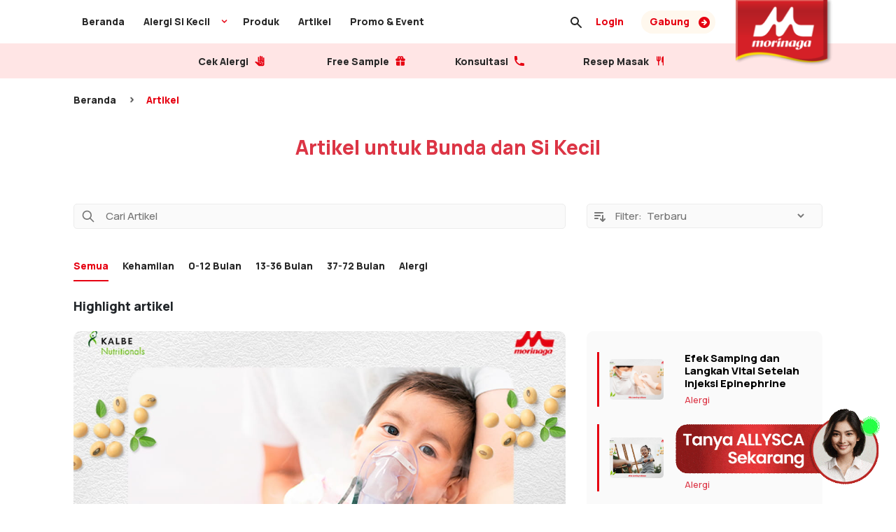

--- FILE ---
content_type: text/html; charset=UTF-8
request_url: https://morinagasoya.com/id/blog
body_size: 8287
content:
<!DOCTYPE html>
<html lang="id">
<head>
<meta charset="utf-8">
<meta http-equiv="Content-Type" content="text/html; charset=UTF-8" />
<meta name="viewport" content="width=device-width, initial-scale=1, maximum-scale=1">

<meta name="robots" content="index, follow" />
<meta name="msapplication-TileColor" content="#0d2b7d">

<link rel="canonical" href="https://morinagasoya.com/id/blog">
<link rel="shortcut icon" href="https://morinagasoya.com/media/img/logo-1652937021morinaga-logo.png" />


<meta property="og:url"           content="https://morinagasoya.com/" />
<meta property="og:type"          content="website" />
<meta property="og:title"         content="Kumpulan Artikel Seputar Pertumbuhan Si Kecil yang Alergi" />
<meta property="og:description"   content="Baca artikel terbaru Morinaga Soya tentang alergi, nutrisi, kesehatan, dan tumbuh kembang anak. Dapatkan tips untuk mendukung milestone Si Kecil." />
<meta property="og:image"         content="https://morinagasoya.com/media/img/og-1629168939logo.png" />
<meta name="publisher"              content="PT. Sanghiang Perkasa." />
<meta name="author"                 content="Morinaga Tech Team">
<meta name="description"          content="Baca artikel terbaru Morinaga Soya tentang alergi, nutrisi, kesehatan, dan tumbuh kembang anak. Dapatkan tips untuk mendukung milestone Si Kecil.">
<title>Kumpulan Artikel Seputar Pertumbuhan Si Kecil yang Alergi</title>




<link rel="preconnect" href="https://fonts.googleapis.com">
<link rel="preconnect" href="https://fonts.gstatic.com" crossorigin>

<link rel="preload" href="https://fonts.googleapis.com/css2?family=Manrope:wght@500;800&display=swap" as="style" onload="this.onload=null;this.rel='stylesheet'">
<noscript>
  <link rel="stylesheet" href="https://fonts.googleapis.com/css2?family=Manrope:wght@500;800&display=swap">
</noscript>

<link href="https://morinagasoya.com/assets/css/style.css?53" rel="preload" as="style" onload="this.onload=null;this.rel='stylesheet'">
<script type="text/javascript" language="javascript" src="https://morinagasoya.com/assets/js/jquery-1.9.1.min.js"></script>



<!-- Global site tag (gtag.js) - Google Analytics -->
<script>(function(w,d,s,l,i){w[l]=w[l]||[];w[l].push({'gtm.start':
new Date().getTime(),event:'gtm.js'});var f=d.getElementsByTagName(s)[0],
j=d.createElement(s),dl=l!='dataLayer'?'&l='+l:'';j.async=true;j.src=
'https://www.googletagmanager.com/gtm.js?id='+i+dl;f.parentNode.insertBefore(j,f);
})(window,document,'script','dataLayer','GTM-K3JBF64');</script>

<!-- End Google Tag Manager -->
</head>
<body>
<!-- Google Tag Manager (noscript) -->
<noscript><iframe src="https://www.googletagmanager.com/ns.html?id=GTM-K3JBF64"
height="0" width="0" style="display:none;visibility:hidden"></iframe></noscript>
<!-- End Google Tag Manager (noscript)-->





<script type="application/ld+json">
    {"@context":"https://schema.org","@type":"BreadcrumbList","itemListElement":[{"@type":"ListItem","position":1,"name":"Beranda","item":"https://morinagasoya.com/id/"},{"@type":"ListItem","position":2,"name":"Blog","item":"https://morinagasoya.com/id/blog/"}]}</script>









<header id="header">
    <div class="container menu1">
        <div class="row">
            <div class="col-12 col-sm-7">
                <nav>
                    <form action="https://morinagasoya.com/id/blog/search" method="get" class="search_top_form_mobile img-mobile">
                        <input type="text" placeholder="Cari artikel" name="key">
                    </form>
                    <div class="login img-mobile">
                        <a href="https://morinagasoya.com/id/masuk" class="img-desktop">Login</a><a href="https://morinagasoya.com/id/daftar" class="btn-login">
                                        Gabung
                                        <img  loading="lazy" src="https://morinagasoya.com/assets/img/arrow-circler-right.png" alt="chevron-right" width="20" height="20">
                                    </a>
                                                    </div>
                    <a href="https://morinagasoya.com/id">Beranda</a>
                    <span class="menu-more">
                        <a href="https://morinagasoya.com/id/cek-alergi">Alergi Si Kecil</a>
                        <span class="chevron menu-more-link"></span>
                        <div class="sub-menu">
                            <div class="row sub-menu-content">
                                <div class="col-12 col-sm-6">
                                    <div class="row">
                                        <img  loading="lazy" src="https://morinagasoya.com/assets/img/icon-eye.png"  width="24" height="24"  alt="icon-eye" class="icon">
                                        <div class="col-10">
                                            <a href="https://morinagasoya.com/id/cek-alergi"><strong>Cari Tahu</strong></a>
                                            <div class="text">Mari cari tahu lebih dalam tentang faktor penyebab alergi Si Kecil</div>
                                        </div>
                                    </div>
                                </div>
                                <div class="col-12 col-sm-6">
                                    <div class="row">
                                        <img  loading="lazy" src="https://morinagasoya.com/assets/img/icon-hand.png" width="24" height="24" alt="icon-hand" class="icon">
                                        <div class="col-10">
                                            <a href="https://morinagasoya.com/id/cek-alergi/cegah"><strong>Cegah</strong></a>
                                            <div class="text">Cegah dengan mengetahui seberapa besar risikonya bersama Morinaga Platinum</div>
                                            <div>
                                                <a class="row menu-sub-2" href="https://morinagasoya.com/id/cek-alergi/cegah">
                                                    <img  loading="lazy" src="https://morinagasoya.com/assets/img/yuk-tes.svg"  alt="icon-tesalergi" width="24" height="24">
                                                    Tes Alergi                                                </a>
                                                <a class="row menu-sub-2" href="https://morinagasoya.com/id/resep">
                                                    <img  loading="lazy" src="https://morinagasoya.com/assets/img/yuk-resep.svg"  alt="icon-resep" width="24" height="24">
                                                    Resep Makanan                                                </a>
                                            </div>
                                        </div>
                                    </div>
                                </div>
                                                                <div class="col-12 col-sm-6">
                                    <div class="row">
                                        <img  loading="lazy" src="https://morinagasoya.com/assets/img/icon-light.png"  width="24" height="24" alt="icon-light" class="icon">
                                        <div class="col-10">
                                            <!-- <a  href="https://morinagasoya.com/id/under/konsultasi"> -->
                                            <a href="https://morinagasoya.com/id/cek-alergi">
                                            <strong>Atasi</strong></a>
                                            <div class="text">Ayo, atasi alergi Si Kecil dengan memberikan penanganan yang tepat</div>
                                            <div>
                                                <a class="row menu-sub-2" href="https://morinagasoya.com/id/cek-alergi">
                                                    <img  loading="lazy" src="https://morinagasoya.com/assets/img/yuk-phone.png" alt="icon-konsultasi" width="24" height="24">
                                                    Konsultasi                                                </a>
                                                <a class="row menu-sub-2" href="https://morinagasoya.com/id/cek-alergi">
                                                    <img  loading="lazy" src="https://morinagasoya.com/assets/img/yuk-cube.png" alt="icon-yuksolusi" width="24" height="24">
                                                    Solusi                                                </a>
                                            </div>
                                        </div>
                                        
                                    </div>
                                </div>
                                
                                <div class="col-12 col-sm-6">
                                    <div class="row">
                                        <img  loading="lazy" src="https://morinagasoya.com/assets/img/icon-speaker.png" width="24" height="24" alt="icon-speaker" class="icon">
                                        <div class="col-10">
                                            <a  href="https://morinagasoya.com/id/cek-alergi/sebar"><strong> Sebar</strong></a>
                                            <div class="text">Bunda juga bisa membagikan pengalamannya dalam menangani alergi Si Kecil</div>
                                        </div>
                                    </div>
                                </div>
                            </div>
                        </div>
                    </span>
                    <a href="https://morinagasoya.com/id/produk">Produk</a>
                    <a href="https://morinagasoya.com/id/blog">Artikel</a>
                    <a href="https://morinagasoya.com/id/event">Promo & Event</a>
                    <!-- <a href="https://morinagasoya.com/id/tentang-kami">About Us</a> -->
                </nav>
            </div>
            <div class="col-sm-5 col-md-5 menu1a">
                <div class="row align-items-center justify-content-end">
                    <div class="col-1 search-top">
                        <img  loading="lazy" src="https://morinagasoya.com/assets/img/icon-search-black.svg" width="20" height="20" alt="Search" class="icon"/>
                        <form action="https://morinagasoya.com/id/blog/search" method="get" class="search_top_form">
                            <input type="text" placeholder="Cari artikel" name="key">
                            <span class="close">+</span>
                        </form>
                    </div>
                                        <div class="col-9" style="padding-left:0">
                        <div class="login">
                            <a href="https://morinagasoya.com/id/masuk">Login</a>
                                        <a href="https://morinagasoya.com/id/daftar" class="btn-login">
                                            Gabung
                                            <img  loading="lazy" src="https://morinagasoya.com/assets/img/arrow-circler-right.png" alt="chevron-right" width="20" height="20">
                                        </a>
                                                            </div>
                    </div>
                </div>
            </div>
        </div>
    </div>
    <!-- <div class="lang img-mobile">
        <div class="row lang_now">
            <img  loading="lazy" src="https://morinagasoya.com/assets/img/icon-globe-red.svg" height="20" width="20" alt="Search"/>
            id        </div>
        <div class="lang-show">
             
        </div>
    </div> -->
    <a href="https://morinagasoya.com/id" class="logo">
        <img  loading="lazy" src="https://morinagasoya.com/assets/img/logo.png" alt="logo-morinaga" width="141" height="95">
    </a>
    <div class="menu2">
        <div class="container">
            <div class="img-mobile">
                <img  loading="lazy" src="https://morinagasoya.com/assets/img/icon-love.png" alt="icon-love" class="icon-love"  width="20" height="20">
                <b>Coba Fitur Fitur Kami</b>
            </div>
            <div class="row flex-nowrap justify-content-center">
                <div class="col-3 col-md-2">
                    <a href="https://morinagasoya.com/id/cek-alergi" class="row align-items-center">
                        <img  loading="lazy" src="https://morinagasoya.com/assets/img/icon-allergy.svg" width="18" height="30" alt="icon-allergy" class="order-sm-1 order-0">
                        <span class="order-sm-0 order-1">Cek Alergi</span>
                    </a>
                    
                </div>
                <div class="col-3 col-md-2">
                    <a href="https://morinagasoya.com/id/sampel-gratis" alt="https://morinagasoya.com/id/sample" class="row align-items-center ">
                        <img  loading="lazy" src="https://morinagasoya.com/assets/img/icon-gift.svg" alt="icon-gift"   width="18" height="30" class="order-sm-1 order-0">
                        <span  class="order-sm-0 order-1">Free Sample</span>
                    </a>
                </div>
                <div class="col-3 col-md-2">
                    <!-- <a href="https://morinagasoya.com/id/under/konsultasi" class="row align-items-center"> -->
                    <a href="https://morinagasoya.com/id/cek-alergi" class="row align-items-center">
                        <img  loading="lazy" src="https://morinagasoya.com/assets/img/icon-phone.svg" alt="icon-phone"   width="18" height="30" class="order-sm-1 order-0" >
                        <span  class="order-sm-0 order-1">Konsultasi</span>
                    </a>
                </div>
                <div class="col-3 col-md-2">
                    <a href="https://morinagasoya.com/id/resep" class="row align-items-center">
                        <img  loading="lazy" src="https://morinagasoya.com/assets/img/icon-cook.svg" alt="icon-cook" width="18" height="30" class="order-sm-1 order-0">
                        <span  class="order-sm-0 order-1">Resep Masak</span>
                    </a>
                </div>
            </div>
        </div>
        <div class="rounded-bar-mobile"></div>
    </div>
    <div id="menu_" class="menu_show menu_close">
        <span></span>
        <span></span>
        <span></span>
    </div>
</header>





<div class="container">
	<div class="new-breadcrumb">
        <a href="https://morinagasoya.com/id">Beranda</a>
		<a>Artikel</a>        
    </div>
    <div class="title-section text-center text-danger">
		<!-- <h1>Artikel untuk Bunda dan Si Kecil</h1> -->
		<h1>
			Artikel untuk Bunda dan Si Kecil		 </h1>
		
    </div>
    <br><br>
	<div class="row">
		<div class="col-sm-8 col-12">
			<form action="https://morinagasoya.com/id/blog/search" method="get" class="search">
				<input type="text" placeholder="Cari Artikel" class="input" name="key">
			</form>
		</div>
		<div class="col-sm-4 col-12">
			<div class="select-filter">
				Filter:
				<select name="filter" id="filter_sort">
					<option value="https://morinagasoya.com/id/blog/index/?sort=terbaru">Terbaru</option><option value="https://morinagasoya.com/id/blog/index/?sort=terlama">Terlama</option>				</select>
			</div>
		</div>
	</div>
	<br>
	<div class="nav2">
		<a href="https://morinagasoya.com/id/blog" class="active">Semua</a><a href="https://morinagasoya.com/id/blog/kehamilan" class="">Kehamilan</a><a href="https://morinagasoya.com/id/blog/0-12-bulan" class="">0-12 Bulan</a><a href="https://morinagasoya.com/id/blog/13-36-bulan" class="">13-36 Bulan</a><a href="https://morinagasoya.com/id/blog/37-72-bulan" class="">37-72 Bulan</a><a href="https://morinagasoya.com/id/blog/alergi" class="">Alergi</a>	</div>
	<br>
	<!--headline artikel-->
	<div class="title_section2">Highlight artikel</div>
	<br>
	<div class="slide-splide img-mobile slide-artikel">
		<div class="splide" id="splide">
			<div class="splide__track">
				<ul class="splide__list">
					<li class="splide__slide"><a class="card-hl"  href="https://morinagasoya.com/id/blog/efek-samping-dan-langkah-vital-setelah-injeksi-epinephrine">
								<img  loading="lazy"  class="img-size" src="https://morinagasoya.com/media/news/efek-samping-dan-langkah-vital-setelah-injeksi-epinephrine.jpg" alt="Efek Samping dan Langkah Vital Setelah Injeksi Epinephrine" width="700" height="420"/></a>
								<a class="card-hl"  href="https://morinagasoya.com/id/blog/efek-samping-dan-langkah-vital-setelah-injeksi-epinephrine"><h2>Efek Samping dan Langkah Vital Setelah Injeksi Epinephrine</h2></a>
							</li><li class="splide__slide"><a class="card-hl"  href="https://morinagasoya.com/id/blog/manfaat-magnesium-untuk-mengurangi-reaktivitas-alergi-pada-si-kecil">
								<img  loading="lazy"  class="img-size" src="https://morinagasoya.com/media/news/manfaat-magnesium-untuk-mengurangi-reaktivitas-alergi-pada-si-kecil.jpg" alt="Manfaat Magnesium untuk Mengurangi Reaktivitas Alergi pada Si Kecil" width="700" height="420"/></a>
								<a class="card-hl"  href="https://morinagasoya.com/id/blog/manfaat-magnesium-untuk-mengurangi-reaktivitas-alergi-pada-si-kecil"><h2>Manfaat Magnesium untuk Mengurangi Reaktivitas Alergi pada Si Kecil</h2></a>
							</li><li class="splide__slide"><a class="card-hl"  href="https://morinagasoya.com/id/blog/panduan-praktis-mencegah-kontaminasi-silang-alergen">
								<img  loading="lazy"  class="img-size" src="https://morinagasoya.com/media/news/panduan-praktis-mencegah-kontaminasi-silang-alergen.jpg" alt="Panduan Praktis Mencegah Kontaminasi Silang Alergen" width="700" height="420"/></a>
								<a class="card-hl"  href="https://morinagasoya.com/id/blog/panduan-praktis-mencegah-kontaminasi-silang-alergen"><h2>Panduan Praktis Mencegah Kontaminasi Silang Alergen</h2></a>
							</li><li class="splide__slide"><a class="card-hl"  href="https://morinagasoya.com/id/blog/si-kecil-bersin-terus-menerus-saat-pagi--kenali-penyebabnya">
								<img  loading="lazy"  class="img-size" src="https://morinagasoya.com/media/news/si-kecil-bersin-terus-menerus-saat-pagi.jpg" alt="Si Kecil Bersin Terus Menerus Saat Pagi? Kenali Penyebabnya" width="700" height="420"/></a>
								<a class="card-hl"  href="https://morinagasoya.com/id/blog/si-kecil-bersin-terus-menerus-saat-pagi--kenali-penyebabnya"><h2>Si Kecil Bersin Terus Menerus Saat Pagi? Kenali Penyebabnya</h2></a>
							</li>				</ul>
			</div>
		</div>
	</div>
	<div class="img-desktop">
		<div class="row">
			<div class="col-12 col-sm-8">
				<div class="card-hl">
								<a  href="https://morinagasoya.com/id/blog/panduan-aman-terapi-uap-di-rumah-untuk-anak-alergi"><div class="box_img ratio16_9">
									<div class="img_con lqd">
										<img  loading="lazy" src="https://morinagasoya.com/media/news/panduan-aman-terapi-uap-di-rumah-untuk-anak-alergi.jpg" alt="Panduan Aman Terapi Uap di Rumah untuk Anak Alergi"  class="img-size"/>
									</div>
								</div>
								<h2>Panduan Aman Terapi Uap di Rumah untuk Anak Alergi</h2></a>
								<div class="desc">Bunda ingin melakukan terapi uap sendiri untuk Si Kecil? Kenali bahan tambahan yang aman, bahan yang harus dihindari, dan tips keamanannya di sini.</div>
							</div>				
			</div>
			<div class="col-12 col-sm-4">
				<ul class="hl-list">
					<li>
							<div class="card-news-hl">
								<div class="row align-items-center">
									<div class="col-4">	
										<a style="cursor:pointer;" href="https://morinagasoya.com/id/blog/efek-samping-dan-langkah-vital-setelah-injeksi-epinephrine">
											<div class="box_img ratio4_3 ratio-sm-1-1">
												<div class="img_con lqd">
												<img  loading="lazy"  class="img-size" src="https://morinagasoya.com/media/news/efek-samping-dan-langkah-vital-setelah-injeksi-epinephrine.jpg" alt="Efek Samping dan Langkah Vital Setelah Injeksi Epinephrine"/>
												</div>
											</div>
										</a>
									</div>
									<div class="col-8 text-dark">
										<a style="cursor:pointer;" href="https://morinagasoya.com/id/blog/efek-samping-dan-langkah-vital-setelah-injeksi-epinephrine">
											<h2 style="font-size:15px">Efek Samping dan Langkah Vital Setelah Injeksi Epinephrine</h2>
										</a>
										<a style="cursor:pointer;" href="https://morinagasoya.com/id/blog/efek-samping-dan-langkah-vital-setelah-injeksi-epinephrine">
										<a href="https://morinagasoya.com/id/blog/alergi"><div class="text-danger" style="font-size:13px; margin-top:5px;">Alergi</div></a>
									</div>
								</div>
							</a><li>
							<div class="card-news-hl">
								<div class="row align-items-center">
									<div class="col-4">	
										<a style="cursor:pointer;" href="https://morinagasoya.com/id/blog/manfaat-magnesium-untuk-mengurangi-reaktivitas-alergi-pada-si-kecil">
											<div class="box_img ratio4_3 ratio-sm-1-1">
												<div class="img_con lqd">
												<img  loading="lazy"  class="img-size" src="https://morinagasoya.com/media/news/manfaat-magnesium-untuk-mengurangi-reaktivitas-alergi-pada-si-kecil.jpg" alt="Manfaat Magnesium untuk Mengurangi Reaktivitas Alergi pada Si Kecil"/>
												</div>
											</div>
										</a>
									</div>
									<div class="col-8 text-dark">
										<a style="cursor:pointer;" href="https://morinagasoya.com/id/blog/manfaat-magnesium-untuk-mengurangi-reaktivitas-alergi-pada-si-kecil">
											<h2 style="font-size:15px">Manfaat Magnesium untuk Mengurangi Reaktivitas Alergi pada Si Kecil</h2>
										</a>
										<a style="cursor:pointer;" href="https://morinagasoya.com/id/blog/manfaat-magnesium-untuk-mengurangi-reaktivitas-alergi-pada-si-kecil">
										<a href="https://morinagasoya.com/id/blog/alergi"><div class="text-danger" style="font-size:13px; margin-top:5px;">Alergi</div></a>
									</div>
								</div>
							</a><li>
							<div class="card-news-hl">
								<div class="row align-items-center">
									<div class="col-4">	
										<a style="cursor:pointer;" href="https://morinagasoya.com/id/blog/panduan-praktis-mencegah-kontaminasi-silang-alergen">
											<div class="box_img ratio4_3 ratio-sm-1-1">
												<div class="img_con lqd">
												<img  loading="lazy"  class="img-size" src="https://morinagasoya.com/media/news/panduan-praktis-mencegah-kontaminasi-silang-alergen.jpg" alt="Panduan Praktis Mencegah Kontaminasi Silang Alergen"/>
												</div>
											</div>
										</a>
									</div>
									<div class="col-8 text-dark">
										<a style="cursor:pointer;" href="https://morinagasoya.com/id/blog/panduan-praktis-mencegah-kontaminasi-silang-alergen">
											<h2 style="font-size:15px">Panduan Praktis Mencegah Kontaminasi Silang Alergen</h2>
										</a>
										<a style="cursor:pointer;" href="https://morinagasoya.com/id/blog/panduan-praktis-mencegah-kontaminasi-silang-alergen">
										<a href="https://morinagasoya.com/id/blog/alergi"><div class="text-danger" style="font-size:13px; margin-top:5px;">Alergi</div></a>
									</div>
								</div>
							</a><li>
							<div class="card-news-hl">
								<div class="row align-items-center">
									<div class="col-4">	
										<a style="cursor:pointer;" href="https://morinagasoya.com/id/blog/si-kecil-bersin-terus-menerus-saat-pagi--kenali-penyebabnya">
											<div class="box_img ratio4_3 ratio-sm-1-1">
												<div class="img_con lqd">
												<img  loading="lazy"  class="img-size" src="https://morinagasoya.com/media/news/si-kecil-bersin-terus-menerus-saat-pagi.jpg" alt="Si Kecil Bersin Terus Menerus Saat Pagi? Kenali Penyebabnya"/>
												</div>
											</div>
										</a>
									</div>
									<div class="col-8 text-dark">
										<a style="cursor:pointer;" href="https://morinagasoya.com/id/blog/si-kecil-bersin-terus-menerus-saat-pagi--kenali-penyebabnya">
											<h2 style="font-size:15px">Si Kecil Bersin Terus Menerus Saat Pagi? Kenali Penyebabnya</h2>
										</a>
										<a style="cursor:pointer;" href="https://morinagasoya.com/id/blog/si-kecil-bersin-terus-menerus-saat-pagi--kenali-penyebabnya">
										<a href="https://morinagasoya.com/id/blog/alergi"><div class="text-danger" style="font-size:13px; margin-top:5px;">Alergi</div></a>
									</div>
								</div>
							</a>				</ul>

			</div>
		</div>
	</div>
	<br><br>
	<!-- artikel -->
	<div class="row">
		<div class="col-sm-4 col-12 card-news">
						<div class="row align-items-center">
							<div class="col-4 col-sm-12">
							<a href="https://morinagasoya.com/id/blog/hubungan-antara-alergi-tungau-dan-udang-pada-si-kecil">
								<div class="box_img ratio16_9 ratio-sm-1-1">
									<div class="img_con lqd">
										<img  loading="lazy" src="https://morinagasoya.com/media/news/alergi-tungau.jpg" alt="Hubungan Antara Alergi Tungau dan Udang pada Si Kecil"  class="img-size"/>
									</div>
								</div>
							</a>
							</div>
							<div class="text col-sm-12 col-8">
								<a href="https://morinagasoya.com/id/blog/hubungan-antara-alergi-tungau-dan-udang-pada-si-kecil">
									<h2>Hubungan Antara Alergi Tungau dan Udang pada Si Kecil</h2>
								</a>
								<a href="https://morinagasoya.com/id/blog/alergi">
									<div class="cate-card">Alergi</div>
								</a>
							</div>
						</div>
					</div><div class="col-sm-4 col-12 card-news">
						<div class="row align-items-center">
							<div class="col-4 col-sm-12">
							<a href="https://morinagasoya.com/id/blog/atasi-anak-alergi-yang-cranky-dengan-makanan-kaya-vitamin-b6">
								<div class="box_img ratio16_9 ratio-sm-1-1">
									<div class="img_con lqd">
										<img  loading="lazy" src="https://morinagasoya.com/media/news/makanan-yang-mengandung-vitamin-b6.jpg" alt="Atasi Anak Alergi yang Cranky dengan Makanan Kaya Vitamin B6"  class="img-size"/>
									</div>
								</div>
							</a>
							</div>
							<div class="text col-sm-12 col-8">
								<a href="https://morinagasoya.com/id/blog/atasi-anak-alergi-yang-cranky-dengan-makanan-kaya-vitamin-b6">
									<h2>Atasi Anak Alergi yang Cranky dengan Makanan Kaya Vitamin B6</h2>
								</a>
								<a href="https://morinagasoya.com/id/blog/alergi">
									<div class="cate-card">Alergi</div>
								</a>
							</div>
						</div>
					</div><div class="col-sm-4 col-12 card-news">
						<div class="row align-items-center">
							<div class="col-4 col-sm-12">
							<a href="https://morinagasoya.com/id/blog/alergi-si-kecil-masih-kambuh--waspada-kasein-tersembunyi-">
								<div class="box_img ratio16_9 ratio-sm-1-1">
									<div class="img_con lqd">
										<img  loading="lazy" src="https://morinagasoya.com/media/news/kasein-adalah.jpg" alt="Alergi Si Kecil Masih Kambuh? Waspada Kasein Tersembunyi!"  class="img-size"/>
									</div>
								</div>
							</a>
							</div>
							<div class="text col-sm-12 col-8">
								<a href="https://morinagasoya.com/id/blog/alergi-si-kecil-masih-kambuh--waspada-kasein-tersembunyi-">
									<h2>Alergi Si Kecil Masih Kambuh? Waspada Kasein Tersembunyi!</h2>
								</a>
								<a href="https://morinagasoya.com/id/blog/alergi">
									<div class="cate-card">Alergi</div>
								</a>
							</div>
						</div>
					</div><div class="col-sm-4 col-12 card-news">
						<div class="row align-items-center">
							<div class="col-4 col-sm-12">
							<a href="https://morinagasoya.com/id/blog/latih-sensorik-dini--coba-mainan-sensorik-bayi-usia-0-hingga-2-tahun">
								<div class="box_img ratio16_9 ratio-sm-1-1">
									<div class="img_con lqd">
										<img  loading="lazy" src="https://morinagasoya.com/media/news/sensorik-bayi.webp" alt="Latih Sensorik Dini! Coba Mainan Sensorik Bayi Usia 0 Hingga 2 Tahun"  class="img-size"/>
									</div>
								</div>
							</a>
							</div>
							<div class="text col-sm-12 col-8">
								<a href="https://morinagasoya.com/id/blog/latih-sensorik-dini--coba-mainan-sensorik-bayi-usia-0-hingga-2-tahun">
									<h2>Latih Sensorik Dini! Coba Mainan Sensorik Bayi Usia 0 Hingga 2 Tahun</h2>
								</a>
								<a href="https://morinagasoya.com/id/blog/0-12-bulan">
									<div class="cate-card">0-12 Bulan</div>
								</a>
							</div>
						</div>
					</div><div class="col-sm-4 col-12 card-news">
						<div class="row align-items-center">
							<div class="col-4 col-sm-12">
							<a href="https://morinagasoya.com/id/blog/bunda-wajib-tahu--obat-tradisional-untuk-batuk-anak-yang-tak-kunjung-sembuh">
								<div class="box_img ratio16_9 ratio-sm-1-1">
									<div class="img_con lqd">
										<img  loading="lazy" src="https://morinagasoya.com/media/news/obat-tradisional-untuk-batuk-anak.webp" alt="Bunda Wajib Tahu! Obat Tradisional untuk Batuk Anak yang Tak Kunjung Sembuh"  class="img-size"/>
									</div>
								</div>
							</a>
							</div>
							<div class="text col-sm-12 col-8">
								<a href="https://morinagasoya.com/id/blog/bunda-wajib-tahu--obat-tradisional-untuk-batuk-anak-yang-tak-kunjung-sembuh">
									<h2>Bunda Wajib Tahu! Obat Tradisional untuk Batuk Anak yang Tak Kunjung Sembuh</h2>
								</a>
								<a href="https://morinagasoya.com/id/blog/37-72-bulan">
									<div class="cate-card">37-72 Bulan</div>
								</a>
							</div>
						</div>
					</div><div class="col-sm-4 col-12 card-news">
						<div class="row align-items-center">
							<div class="col-4 col-sm-12">
							<a href="https://morinagasoya.com/id/blog/kenali-perbedaan-sensorik-dan-motorik-dalam-tumbuh-kembang-si-kecil">
								<div class="box_img ratio16_9 ratio-sm-1-1">
									<div class="img_con lqd">
										<img  loading="lazy" src="https://morinagasoya.com/media/news/perbedaan-sensorik-dan-motorik.webp" alt="Kenali Perbedaan Sensorik dan Motorik dalam Tumbuh Kembang Si Kecil"  class="img-size"/>
									</div>
								</div>
							</a>
							</div>
							<div class="text col-sm-12 col-8">
								<a href="https://morinagasoya.com/id/blog/kenali-perbedaan-sensorik-dan-motorik-dalam-tumbuh-kembang-si-kecil">
									<h2>Kenali Perbedaan Sensorik dan Motorik dalam Tumbuh Kembang Si Kecil</h2>
								</a>
								<a href="https://morinagasoya.com/id/blog/13-36-bulan">
									<div class="cate-card">13-36 Bulan</div>
								</a>
							</div>
						</div>
					</div>	</div>
		<div class="text-center news-load">
		<a title="https://morinagasoya.com/id/blog/?page=2" class="btn btn-outline-danger load-more btn-load-more" data-page="2" data-tipe="" data-sort="">
		Muat Lainnya</a>
	</div>
	<div class="clearfix"></div>
	<div class="load-content-artikel">

	</div>
	</div>

<script type="text/javascript" language="javascript" src="https://morinagasoya.com/assets/js/splide.min.js"></script>
<script>
	$(document).ready(function() {
		$('#filter_sort').change(function(){
			var value = $('#filter_sort').val();
			var url = value;
			window.location.href = url;
			//alert();
		});

		var current_url="https://morinagasoya.com/id/blog";
		var url_cate=current_url.split('/')[6];
		//alert(url_cate);


		$(".btn-load-more").click(function (){
			var page = $(this).attr('data-page');
			var tipe_id = $(this).attr('data-tipe');
			var sort = $(this).attr('data-sort');
			//var url = 'https://morinagasoya.com/id/artikel/list/index?page='+page,
			var url = 'https://morinagasoya.com/id/blog/list/index?page='+page+'&sort='+sort+'&tipe_id='+tipe_id;

			//alert(url);

			
			
			if(tipe_id > 0 && sort){
				var url_window = 'https://morinagasoya.com/id/blog/'+url_cate+'/?sort='+sort+'&page='+page;
				
				//alert('cate & sort');
			}
			else if(tipe_id > 0){
				var url_window = 'https://morinagasoya.com/id/blog/'+url_cate+'/?page='+page;
				
				//alert('cate');
			}
			else if(sort){
				var url_window = 'https://morinagasoya.com/id/blog/?sort='+sort+'&page='+page;
				
				//alert('sort');
			}
			else {
				var url_window = 'https://morinagasoya.com/id/blog/?page='+page;
				//alert('kosong');
			}
			
			//alert(url);
			$('.news-load').hide();
			$(".load-content-artikel").load(url);
			window.history.pushState("object or string", "Title", url_window);
		});
	});
    //new Splide( '#splide' ).mount();
    new Splide( '#splide', {
        type   : 'loop',
        pagination: true,
        classes: {
            arrows: 'splide__arrows your-class-arrows',
            arrow : 'splide__arrow your-class-arrow',
            prev  : 'splide__arrow--prev your-class-prev',
            next  : 'splide__arrow--next your-class-next',
        },
		breakpoints: {
			640: {
				perPage: 1,
				fixedWidth: '100%',
			},
		}
    } ).mount();

	

	
     

   
 </script>

<link rel="stylesheet" type="text/css" href="https://morinagasoya.com/assets/css/jquery.fancybox.min.css">
<script src="https://code.jquery.com/jquery-3.2.1.min.js"></script>
<script src="https://morinagasoya.com/assets/js/jquery.fancybox.min.js"></script><div class="clearfix"></div>
<div class="footer_news">
	<div class="row justify-content-between  align-items-center">
		<div class="col-11 col-sm-10">
			<div class="row align-items-center">
				<img  loading="lazy" src="https://morinagasoya.com/assets/img/icon-idea.png" alt="icon-idea" height="30" width="30">
				<div class="col-10 judul"><b>Morinaga mendukung program ASI Eksklusif</b></div>
			</div>
		</div>
		<img  loading="lazy" src="https://morinagasoya.com/assets/img/chevron-down.png" alt="chevron-down"  height="20" width="20" class="show-expand-footer">
	</div>
	<div class="expand_footer">
		<div class="row">
			<div class="col-12">
			<p> Air Susu Ibu baik bagi bayi usia 0-6 bulan, serta dapat dilanjutkan hingga usia 2 tahun dengan makanan pendamping yang sesuai. Pemberian ASI memberikan banyak manfaat, termasuk dapat mempererat ikatan batin antara Bunda dan Si Kecil.</p>
			</div>
		</div>
		<div class="row">
			<div class="col-12">
				<b>Selain itu Kalbe juga ikut mendukung :</b>
			</div>
		</div>
		<div class="accordion_list">
			<div class="accordion">
				<div class="row justify-content-between">
					<div class="col-11"><b class="title">Mendukung Kode WHO</b></div>
					<img  loading="lazy" src="https://morinagasoya.com/assets/img/chevron-down.png" height="20" width="20" alt="chevron-down" class="chevron-accordion">
				</div>
				<div class="accordion-show">
					<img  loading="lazy" src="https://morinagasoya.com/assets/img/who.png" height="80" width="270" alt="who" class="img-expand">
					<br><br>
					<p>Kalbe Nutritionals mendukung prinisp-prinisp dari World Health Organization International Code of Marketing of Breast-milk Substitutes (Kode WHO) serta regulasi di tingkat nasional yang bertujuan untuk melindungi dan mempromosikan pemberian ASI eksklusif.</p>
				</div>
			</div>
			<div class="accordion">
				<div class="row justify-content-between">
					<div class="col-11"><b class="title">Peraturan yang berlaku</b></div>
					<img  loading="lazy" src="https://morinagasoya.com/assets/img/chevron-down.png" height="20" width="20" alt="chevron-down" class="chevron-accordion">
				</div>
				<div class="accordion-show">
					<img  loading="lazy" src="https://morinagasoya.com/assets/img/rule.png" height="80" width="130" alt="rule" class="img-expand">
					<br><br>
					<p>Kalbe Nutritionals patuh terhadap seluruh peraturan yang berlaku di Indonesia, secara khusus Peraturan Pemerintah (PP) No. 33 tahun 2012 mengenai ASI Eksklusif; Peraturan Menteri Kesehatan No. 39 tahun 2013 mengenai Susu Formula Bayi dan Produk Bayi Lainnya; serta Peraturan Menteri Kesehatan No. 58 tahun 2016 mengenai Sponsorship bagi Tenaga Kesehatan sebagai peraturan pelaksana dari Kode WHO di Indonesia.</p>
				</div>
			</div>
			<div class="accordion">
				<div class="row justify-content-between">
					<div class="col-11"><b class="title">Pendidikan Tentang Nutrisi Sehat</b></div>
					<img  loading="lazy" src="https://morinagasoya.com/assets/img/chevron-down.png" alt="chevron-down" class="chevron-accordion">
				</div>
				
				<div class="accordion-show">
					<img  loading="lazy" src="https://morinagasoya.com/assets/img/nutrisi.png" height="80" width="180" alt="nutrisi" class="img-expand">
					<br><br>
					<p>Pilihan makanan dan nutrisi bagi bayi dan anak merupakan tantangan yang kompleks dan perlu mempertimbangkan berbagai macam faktor, termasuk sosial-ekonomi, lingkungan dan budaya. Diperlukan pendidikan yang berkelanjutan untuk memastikan pengetahuan yang memadai mengenai kecukupan nutrisi dan nutrisi yang sehat.</p>
				</div>

			</div>
			
		</div>
	</div>
</div>
<footer id="footer">
	
	<div class="container">
		<div class="row">
			<div class="col-12 col-sm-4">
				<img  loading="lazy" src="https://morinagasoya.com/assets/img/logo-footer.png"  width="237" height="64" alt="logo-footer" class="logo-footer">
				<br>
				<p>Susu Morinaga Soya dan P-HP, Sinergi nutrisi tepat MoriCare <span class="flip"><strong>Σ</strong><span>Σ</span></span> Triple Bifidus sebagai solusi untuk Si Kecil yang memiliki potensi dan alergi susu sapi.</p>
				<div class="sosmed">
					<div class="title">IKUTI KAMI</div>
					<a href="https://www.youtube.com/user/MorinagaPlatinum" target="_blank" rel="nofollow"><img  loading="lazy" src="https://morinagasoya.com/assets/img/icon-yt.png" alt="youtube" width="25" height="25"></a>
					<a href="https://twitter.com/morinagaid" target="_blank" rel="nofollow"><img  loading="lazy" src="https://morinagasoya.com/assets/img/icon-tw.png" alt="twitter"  width="25" height="25"></a>
					<a href="https://www.facebook.com/morinagaplatinum" target="_blank" rel="nofollow"><img  loading="lazy" src="https://morinagasoya.com/assets/img/icon-fb.png" alt="facebook"  width="25" height="25"></a>
					<a href="https://instagram.com/morinagasoya/" target="_blank" rel="nofollow"><img  loading="lazy" src="https://morinagasoya.com/assets/img/icon-ig.png" alt="instagram"  width="25" height="25"></a>
				</div>
				<br>
				Copyright 2023 MORINAGA, All Rights Reserved.
				<br><br>
			</div>
			<div class="col-6 col-sm-2 link-footer">
				<div class="title">GROUP</div>
				<a href="https://morinaga.id/id" target="_blank">Morinaga</a>
				<a href="https://kalbenutritionals.com/" target="_blank">KALBE Nutritionals</a>
				<!-- <a href="https://morinagaplatinum.com/id/mipp" target="_blank">Morinaga MI Play Plan</a> -->
				<!-- <a href="http://www.bekalmasadepan.com/" target="_blank">Bekal Masa Depan</a>
				<a href="http://www.siapcerdaskan.com/" target="_blank">Siap Cerdaskan</a> -->
			</div>
			<div class="col-6 col-sm-2 link-footer">
				<div class="title">TENTANG KAMI</div>
				<a href="https://morinagaplatinum.com/id/tentang-kami " target="_blank">Sejarah</a>
				<a href="https://morinagasoya.com/id/produk">Produk Kami</a>
				<a href="https://morinagaplatinum.com/id/hubungi-kami" target="_blank">Hubungi Kami</a>
				<a href="https://morinagasoya.com/id/kebijakan-privasi">Kebijakan Privasi</a>
				<!-- <a href="#">FAQ</a> -->
			</div>
			<div class="col-12 col-sm-4 bantuan-footer">
				<div class="title">BANTUAN</div>
				Hubungi customer service kami untuk konsultasi masalah produk kami.				<div class="row mt-10">
					<div class="col-1">
						<img  loading="lazy" src="https://morinagasoya.com/assets/img/icon-map.svg" alt="icon-map"  width="22" height="22">
					</div>
					<div class="col-10">
						Alamat PT. Sanghiang Perkasa (Kalbe Nutritionals) Altira Business Park Lt. 21 Jl. Yos Sudarso Kavling 85 - Jakarta Utara, Jakarta 14350
					</div>
				</div>
				<div class="row mt-10">
					<div class="col-1">
						<img  loading="lazy" src="https://morinagasoya.com/assets/img/icon-wa.svg" alt="whatapps"  width="22" height="22">
					</div>
					<div class="col-10">
					<a href="https://api.whatsapp.com/send?phone=62817588830" target="_blank" class="text-dark">(+62) 0817 588 830</a>
					</div>
				</div>
				
				<div class="row mt-10">
					<div class="col-1">
						<img  loading="lazy" src="https://morinagasoya.com/assets/img/icon-phone.svg" alt="phone"  width="22" height="22">
					</div>
					<div class="col-10">
					<a href="tel:628001402000" target="_blank" class="text-dark">(+62) 08001 402000</a>
					</div>
				</div>
				<div class="row mt-10">
					<div class="col-1">
						<img  loading="lazy" src="https://morinagasoya.com/assets/img/icon-mail.svg" alt="mail"  width="22" height="22">
					</div>
					<div class="col-10">
					<a href="mailto:customer@kalbenutritionals.com" target="_blank" class="text-dark">customer@kalbenutritionals.com</a>
					</div>
				</div>
				<div class="row mt-10">
					<div class="col-1"></div>
					<div class="col-10">
						<b>Jam Operasional:</b> <br>
						Senin - Jumat : Pukul 08.00 - 16.30<br>
						Sabtu : Pukul 08.00 - 12.00<br>
					</div>
				</div>



				
			</div>
		</div>
		<!-- <a href="#" class="chat-bottom"><img  loading="lazy" src="https://morinagasoya.com/assets/img/icon-chat.png" alt="chat"></a> -->
	</div>	
</footer>

<a href="http://bit.ly/AllergySmartCommunity" target="_blank" class="floating-cs Widget" id="Widget">
	<img loading="lazy" src="https://morinagasoya.com/assets/img/allysca-cs.gif" alt="allysca">
</a>

<script type="text/javascript">var $zoho=$zoho||{};$zoho.salesiq=$zoho.salesiq||{widgetcode:"90bb005bed33e5e39f66724552627ce96a5c2c3bde36df689598b29c35273d9ebb94d1891eaa529d3912613aa0a31f74",values:{},ready:function(){}};var d=document;s=d.createElement("script");s.type="text/javascript";s.id="zsiqscript";s.defer=true;s.src="https://salesiq.zoho.com/widget";t=d.getElementsByTagName("script")[0];t.parentNode.insertBefore(s,t);d.write("<div id='zsiqwidget'><\/div>");$zoho.salesiq.ready=function(embedinfo){$zoho.salesiq.visitor.question("Hai, Nadia!");};</script>
<style>.zsiq_custommain.siq_bR{bottom:10px !important;width:120px !important;height:120px !important}.zsiq_custommain img{width:120px !important}@media only screen and (max-width:1024px){.zsiq_custommain.siq_bR{bottom:10px !important;width:90px !important;height:90px !important}.zsiq_custommain img{width:90px !important}}</style>
    <script>
  $(document).ready(function() {  
    //alert();
    $('.img-size').each(function(d) {
        var img_height = $(this).height();
        var img_width = $(this).width();
        $(this).attr("width",img_width);
        $(this).attr("height",img_height);
    });
  });
</script>


<script type="text/javascript" src="https://morinagasoya.com/assets/js/controller.js?17"></script>
<script>

	//$('.select_search').selectize();
  $(document).ready(function() {   
    
    $('#tabs a:not(:first)').addClass('inactive');
    $('.tab-container').hide();
    $('.tab-container:first').show();
        
    $('#tabs a').click(function(){
      var t = $(this).attr('id');
      if($(this).hasClass('inactive')){ //this is the start of our condition 
        $('#tabs a').addClass('inactive');           
        $(this).removeClass('inactive');
        
        $('.tab-container').hide();
        $('#'+ t + 'C').fadeIn('slow');
      }
    });
  });

  /* document.addEventListener('touchstart', onTouchStart, {passive: true}); */
</script>

<script type="text/javascript" src="/_Incapsula_Resource?SWJIYLWA=719d34d31c8e3a6e6fffd425f7e032f3&ns=2&cb=1378440756" async></script></body>
</html>

--- FILE ---
content_type: text/css
request_url: https://morinagasoya.com/assets/css/style.css?53
body_size: 49521
content:
/*!
 * Bootstrap v4.0.0 (https://getbootstrap.com)
 * Copyright 2011-2018 The Bootstrap Authors
 * Copyright 2011-2018 Twitter, Inc.
 * Licensed under MIT (https://github.com/twbs/bootstrap/blob/master/LICENSE)
 */:root{--blue:#007bff;--indigo:#6610f2;--purple:#6f42c1;--pink:#e83e8c;--red:#dc3545;--orange:#fd7e14;--yellow:#ffc107;--green:#28a745;--teal:#20c997;--cyan:#17a2b8;--white:#fff;--gray:#6c757d;--gray-dark:#343a40;--primary:#007bff;--secondary:#6c757d;--success:#28a745;--info:#17a2b8;--warning:#ffc107;--danger:#dc3545;--light:#f8f9fa;--dark:#343a40;--breakpoint-xs:0;--breakpoint-sm:576px;--breakpoint-md:768px;--breakpoint-lg:992px;--breakpoint-xl:1200px;--font-family-sans-serif:-apple-system,BlinkMacSystemFont,"Segoe UI",Roboto,"Helvetica Neue",Arial,sans-serif,"Apple Color Emoji","Segoe UI Emoji","Segoe UI Symbol";--font-family-monospace:SFMono-Regular,Menlo,Monaco,Consolas,"Liberation Mono","Courier New",monospace}*,::after,::before{box-sizing:border-box}html{font-family:sans-serif;line-height:1.15;-webkit-text-size-adjust:100%;-ms-text-size-adjust:100%;-ms-overflow-style:scrollbar;-webkit-tap-highlight-color:transparent}@-ms-viewport{width:device-width}article,aside,dialog,figcaption,figure,footer,header,hgroup,main,nav,section{display:block}body{margin:0;font-family:-apple-system,BlinkMacSystemFont,"Segoe UI",Roboto,"Helvetica Neue",Arial,sans-serif,"Apple Color Emoji","Segoe UI Emoji","Segoe UI Symbol";font-size:1rem;font-weight:400;line-height:1.5;color:#212529;text-align:left;background-color:#fff}[tabindex="-1"]:focus{outline:0 !important}hr{box-sizing:content-box;height:0;overflow:visible}h1,h2,h3,h4,h5,h6{margin-top:0;margin-bottom:.5rem}p{margin-top:0;margin-bottom:1rem}abbr[data-original-title],abbr[title]{text-decoration:underline;-webkit-text-decoration:underline dotted;text-decoration:underline dotted;cursor:help;border-bottom:0}address{margin-bottom:1rem;font-style:normal;line-height:inherit}dl,ol,ul{margin-top:0;margin-bottom:1rem}ol ol,ol ul,ul ol,ul ul{margin-bottom:0}dt{font-weight:700}dd{margin-bottom:.5rem;margin-left:0}blockquote{margin:0 0 1rem}dfn{font-style:italic}b,strong{font-weight:bolder}small{font-size:80%}sub,sup{position:relative;font-size:75%;line-height:0;vertical-align:baseline}sub{bottom:-.25em}sup{top:-.5em}a{color:#007bff;text-decoration:none;background-color:transparent;-webkit-text-decoration-skip:objects}a:hover{color:#0056b3;text-decoration:underline}a:not([href]):not([tabindex]){color:inherit;text-decoration:none}a:not([href]):not([tabindex]):focus,a:not([href]):not([tabindex]):hover{color:inherit;text-decoration:none}a:not([href]):not([tabindex]):focus{outline:0}code,kbd,pre,samp{font-family:monospace,monospace;font-size:1em}pre{margin-top:0;margin-bottom:1rem;overflow:auto;-ms-overflow-style:scrollbar}figure{margin:0 0 1rem}img{vertical-align:middle;border-style:none}svg:not(:root){overflow:hidden}table{border-collapse:collapse}caption{padding-top:.75rem;padding-bottom:.75rem;color:#6c757d;text-align:left;caption-side:bottom}th{text-align:inherit}label{display:inline-block;margin-bottom:.5rem}button{border-radius:0}button:focus{outline:1px dotted;outline:5px auto -webkit-focus-ring-color}button,input,optgroup,select,textarea{margin:0;font-family:inherit;font-size:inherit;line-height:inherit}button,input{overflow:visible}button,select{text-transform:none}[type=reset],[type=submit],button,html [type=button]{-webkit-appearance:button}[type=button]::-moz-focus-inner,[type=reset]::-moz-focus-inner,[type=submit]::-moz-focus-inner,button::-moz-focus-inner{padding:0;border-style:none}input[type=checkbox],input[type=radio]{box-sizing:border-box;padding:0}input[type=date],input[type=datetime-local],input[type=month],input[type=time]{-webkit-appearance:listbox}textarea{overflow:auto;resize:vertical}fieldset{min-width:0;padding:0;margin:0;border:0}legend{display:block;width:100%;max-width:100%;padding:0;margin-bottom:.5rem;font-size:1.5rem;line-height:inherit;color:inherit;white-space:normal}progress{vertical-align:baseline}[type=number]::-webkit-inner-spin-button,[type=number]::-webkit-outer-spin-button{height:auto}[type=search]{outline-offset:-2px;-webkit-appearance:none}[type=search]::-webkit-search-cancel-button,[type=search]::-webkit-search-decoration{-webkit-appearance:none}::-webkit-file-upload-button{font:inherit;-webkit-appearance:button}output{display:inline-block}summary{display:list-item;cursor:pointer}template{display:none}[hidden]{display:none !important}.h1,.h2,.h3,.h4,.h5,.h6,h1,h2,h3,h4,h5,h6{margin-bottom:.5rem;font-family:inherit;font-weight:500;line-height:1.2;color:inherit}.h1,h1{font-size:2.5rem}.h2,h2{font-size:2rem}.h3,h3{font-size:1.75rem}.h4,h4{font-size:1.5rem}.h5,h5{font-size:1.25rem}.h6,h6{font-size:1rem}.lead{font-size:1.25rem;font-weight:300}.display-1{font-size:6rem;font-weight:300;line-height:1.2}.display-2{font-size:5.5rem;font-weight:300;line-height:1.2}.display-3{font-size:4.5rem;font-weight:300;line-height:1.2}.display-4{font-size:3.5rem;font-weight:300;line-height:1.2}hr{margin-top:1rem;margin-bottom:1rem;border:0;border-top:1px solid rgba(0,0,0,0.1)}.small,small{font-size:80%;font-weight:400}.mark,mark{padding:.2em;background-color:#fcf8e3}.list-unstyled{padding-left:0;list-style:none}.list-inline{padding-left:0;list-style:none}.list-inline-item{display:inline-block}.list-inline-item:not(:last-child){margin-right:.5rem}.initialism{font-size:90%;text-transform:uppercase}.blockquote{margin-bottom:1rem;font-size:1.25rem}.blockquote-footer{display:block;font-size:80%;color:#6c757d}.blockquote-footer::before{content:"\2014 \00A0"}.img-fluid{max-width:100%;height:auto}.img-thumbnail{padding:.25rem;background-color:#fff;border:1px solid #dee2e6;border-radius:.25rem;max-width:100%;height:auto}.figure{display:inline-block}.figure-img{margin-bottom:.5rem;line-height:1}.figure-caption{font-size:90%;color:#6c757d}code,kbd,pre,samp{font-family:SFMono-Regular,Menlo,Monaco,Consolas,"Liberation Mono","Courier New",monospace}code{font-size:87.5%;color:#e83e8c;word-break:break-word}a>code{color:inherit}kbd{padding:.2rem .4rem;font-size:87.5%;color:#fff;background-color:#212529;border-radius:.2rem}kbd kbd{padding:0;font-size:100%;font-weight:700}pre{display:block;font-size:87.5%;color:#212529}pre code{font-size:inherit;color:inherit;word-break:normal}.pre-scrollable{max-height:340px;overflow-y:scroll}.container{width:100%;padding-right:15px;padding-left:15px;margin-right:auto;margin-left:auto}@media (min-width: 576px){.container{max-width:540px}}@media (min-width: 768px){.container{max-width:720px}}@media (min-width: 992px){.container{max-width:960px}}@media (min-width: 1200px){.container{max-width:1140px}}.container-fluid{width:100%;padding-right:15px;padding-left:15px;margin-right:auto;margin-left:auto}.row{display:-webkit-box;display:-ms-flexbox;display:flex;-ms-flex-wrap:wrap;flex-wrap:wrap;margin-right:-15px;margin-left:-15px}.no-gutters{margin-right:0;margin-left:0}.no-gutters>.col,.no-gutters>[class*=col-]{padding-right:0;padding-left:0}.col,.col-1,.col-10,.col-11,.col-12,.col-2,.col-3,.col-4,.col-5,.col-6,.col-7,.col-8,.col-9,.col-auto,.col-lg,.col-lg-1,.col-lg-10,.col-lg-11,.col-lg-12,.col-lg-2,.col-lg-3,.col-lg-4,.col-lg-5,.col-lg-6,.col-lg-7,.col-lg-8,.col-lg-9,.col-lg-auto,.col-md,.col-md-1,.col-md-10,.col-md-11,.col-md-12,.col-md-2,.col-md-3,.col-md-4,.col-md-5,.col-md-6,.col-md-7,.col-md-8,.col-md-9,.col-md-auto,.col-sm,.col-sm-1,.col-sm-10,.col-sm-11,.col-sm-12,.col-sm-2,.col-sm-3,.col-sm-4,.col-sm-5,.col-sm-6,.col-sm-7,.col-sm-8,.col-sm-9,.col-sm-auto,.col-xl,.col-xl-1,.col-xl-10,.col-xl-11,.col-xl-12,.col-xl-2,.col-xl-3,.col-xl-4,.col-xl-5,.col-xl-6,.col-xl-7,.col-xl-8,.col-xl-9,.col-xl-auto{position:relative;width:100%;min-height:1px;padding-right:15px;padding-left:15px}.col{-ms-flex-preferred-size:0;flex-basis:0;-webkit-box-flex:1;-ms-flex-positive:1;flex-grow:1;max-width:100%}.col-auto{-webkit-box-flex:0;-ms-flex:0 0 auto;flex:0 0 auto;width:auto;max-width:none}.col-1{-webkit-box-flex:0;-ms-flex:0 0 8.333333%;flex:0 0 8.333333%;max-width:8.333333%}.col-2{-webkit-box-flex:0;-ms-flex:0 0 16.666667%;flex:0 0 16.666667%;max-width:16.666667%}.col-3{-webkit-box-flex:0;-ms-flex:0 0 25%;flex:0 0 25%;max-width:25%}.col-4{-webkit-box-flex:0;-ms-flex:0 0 33.333333%;flex:0 0 33.333333%;max-width:33.333333%}.col-5{-webkit-box-flex:0;-ms-flex:0 0 41.666667%;flex:0 0 41.666667%;max-width:41.666667%}.col-6{-webkit-box-flex:0;-ms-flex:0 0 50%;flex:0 0 50%;max-width:50%}.col-7{-webkit-box-flex:0;-ms-flex:0 0 58.333333%;flex:0 0 58.333333%;max-width:58.333333%}.col-8{-webkit-box-flex:0;-ms-flex:0 0 66.666667%;flex:0 0 66.666667%;max-width:66.666667%}.col-9{-webkit-box-flex:0;-ms-flex:0 0 75%;flex:0 0 75%;max-width:75%}.col-10{-webkit-box-flex:0;-ms-flex:0 0 83.333333%;flex:0 0 83.333333%;max-width:83.333333%}.col-11{-webkit-box-flex:0;-ms-flex:0 0 91.666667%;flex:0 0 91.666667%;max-width:91.666667%}.col-12{-webkit-box-flex:0;-ms-flex:0 0 100%;flex:0 0 100%;max-width:100%}.order-first{-webkit-box-ordinal-group:0;-ms-flex-order:-1;order:-1}.order-last{-webkit-box-ordinal-group:14;-ms-flex-order:13;order:13}.order-0{-webkit-box-ordinal-group:1;-ms-flex-order:0;order:0}.order-1{-webkit-box-ordinal-group:2;-ms-flex-order:1;order:1}.order-2{-webkit-box-ordinal-group:3;-ms-flex-order:2;order:2}.order-3{-webkit-box-ordinal-group:4;-ms-flex-order:3;order:3}.order-4{-webkit-box-ordinal-group:5;-ms-flex-order:4;order:4}.order-5{-webkit-box-ordinal-group:6;-ms-flex-order:5;order:5}.order-6{-webkit-box-ordinal-group:7;-ms-flex-order:6;order:6}.order-7{-webkit-box-ordinal-group:8;-ms-flex-order:7;order:7}.order-8{-webkit-box-ordinal-group:9;-ms-flex-order:8;order:8}.order-9{-webkit-box-ordinal-group:10;-ms-flex-order:9;order:9}.order-10{-webkit-box-ordinal-group:11;-ms-flex-order:10;order:10}.order-11{-webkit-box-ordinal-group:12;-ms-flex-order:11;order:11}.order-12{-webkit-box-ordinal-group:13;-ms-flex-order:12;order:12}.offset-1{margin-left:8.333333%}.offset-2{margin-left:16.666667%}.offset-3{margin-left:25%}.offset-4{margin-left:33.333333%}.offset-5{margin-left:41.666667%}.offset-6{margin-left:50%}.offset-7{margin-left:58.333333%}.offset-8{margin-left:66.666667%}.offset-9{margin-left:75%}.offset-10{margin-left:83.333333%}.offset-11{margin-left:91.666667%}@media (min-width: 576px){.col-sm{-ms-flex-preferred-size:0;flex-basis:0;-webkit-box-flex:1;-ms-flex-positive:1;flex-grow:1;max-width:100%}.col-sm-auto{-webkit-box-flex:0;-ms-flex:0 0 auto;flex:0 0 auto;width:auto;max-width:none}.col-sm-1{-webkit-box-flex:0;-ms-flex:0 0 8.333333%;flex:0 0 8.333333%;max-width:8.333333%}.col-sm-2{-webkit-box-flex:0;-ms-flex:0 0 16.666667%;flex:0 0 16.666667%;max-width:16.666667%}.col-sm-3{-webkit-box-flex:0;-ms-flex:0 0 25%;flex:0 0 25%;max-width:25%}.col-sm-4{-webkit-box-flex:0;-ms-flex:0 0 33.333333%;flex:0 0 33.333333%;max-width:33.333333%}.col-sm-5{-webkit-box-flex:0;-ms-flex:0 0 41.666667%;flex:0 0 41.666667%;max-width:41.666667%}.col-sm-6{-webkit-box-flex:0;-ms-flex:0 0 50%;flex:0 0 50%;max-width:50%}.col-sm-7{-webkit-box-flex:0;-ms-flex:0 0 58.333333%;flex:0 0 58.333333%;max-width:58.333333%}.col-sm-8{-webkit-box-flex:0;-ms-flex:0 0 66.666667%;flex:0 0 66.666667%;max-width:66.666667%}.col-sm-9{-webkit-box-flex:0;-ms-flex:0 0 75%;flex:0 0 75%;max-width:75%}.col-sm-10{-webkit-box-flex:0;-ms-flex:0 0 83.333333%;flex:0 0 83.333333%;max-width:83.333333%}.col-sm-11{-webkit-box-flex:0;-ms-flex:0 0 91.666667%;flex:0 0 91.666667%;max-width:91.666667%}.col-sm-12{-webkit-box-flex:0;-ms-flex:0 0 100%;flex:0 0 100%;max-width:100%}.order-sm-first{-webkit-box-ordinal-group:0;-ms-flex-order:-1;order:-1}.order-sm-last{-webkit-box-ordinal-group:14;-ms-flex-order:13;order:13}.order-sm-0{-webkit-box-ordinal-group:1;-ms-flex-order:0;order:0}.order-sm-1{-webkit-box-ordinal-group:2;-ms-flex-order:1;order:1}.order-sm-2{-webkit-box-ordinal-group:3;-ms-flex-order:2;order:2}.order-sm-3{-webkit-box-ordinal-group:4;-ms-flex-order:3;order:3}.order-sm-4{-webkit-box-ordinal-group:5;-ms-flex-order:4;order:4}.order-sm-5{-webkit-box-ordinal-group:6;-ms-flex-order:5;order:5}.order-sm-6{-webkit-box-ordinal-group:7;-ms-flex-order:6;order:6}.order-sm-7{-webkit-box-ordinal-group:8;-ms-flex-order:7;order:7}.order-sm-8{-webkit-box-ordinal-group:9;-ms-flex-order:8;order:8}.order-sm-9{-webkit-box-ordinal-group:10;-ms-flex-order:9;order:9}.order-sm-10{-webkit-box-ordinal-group:11;-ms-flex-order:10;order:10}.order-sm-11{-webkit-box-ordinal-group:12;-ms-flex-order:11;order:11}.order-sm-12{-webkit-box-ordinal-group:13;-ms-flex-order:12;order:12}.offset-sm-0{margin-left:0}.offset-sm-1{margin-left:8.333333%}.offset-sm-2{margin-left:16.666667%}.offset-sm-3{margin-left:25%}.offset-sm-4{margin-left:33.333333%}.offset-sm-5{margin-left:41.666667%}.offset-sm-6{margin-left:50%}.offset-sm-7{margin-left:58.333333%}.offset-sm-8{margin-left:66.666667%}.offset-sm-9{margin-left:75%}.offset-sm-10{margin-left:83.333333%}.offset-sm-11{margin-left:91.666667%}}@media (min-width: 768px){.col-md{-ms-flex-preferred-size:0;flex-basis:0;-webkit-box-flex:1;-ms-flex-positive:1;flex-grow:1;max-width:100%}.col-md-auto{-webkit-box-flex:0;-ms-flex:0 0 auto;flex:0 0 auto;width:auto;max-width:none}.col-md-1{-webkit-box-flex:0;-ms-flex:0 0 8.333333%;flex:0 0 8.333333%;max-width:8.333333%}.col-md-2{-webkit-box-flex:0;-ms-flex:0 0 16.666667%;flex:0 0 16.666667%;max-width:16.666667%}.col-md-3{-webkit-box-flex:0;-ms-flex:0 0 25%;flex:0 0 25%;max-width:25%}.col-md-4{-webkit-box-flex:0;-ms-flex:0 0 33.333333%;flex:0 0 33.333333%;max-width:33.333333%}.col-md-5{-webkit-box-flex:0;-ms-flex:0 0 41.666667%;flex:0 0 41.666667%;max-width:41.666667%}.col-md-6{-webkit-box-flex:0;-ms-flex:0 0 50%;flex:0 0 50%;max-width:50%}.col-md-7{-webkit-box-flex:0;-ms-flex:0 0 58.333333%;flex:0 0 58.333333%;max-width:58.333333%}.col-md-8{-webkit-box-flex:0;-ms-flex:0 0 66.666667%;flex:0 0 66.666667%;max-width:66.666667%}.col-md-9{-webkit-box-flex:0;-ms-flex:0 0 75%;flex:0 0 75%;max-width:75%}.col-md-10{-webkit-box-flex:0;-ms-flex:0 0 83.333333%;flex:0 0 83.333333%;max-width:83.333333%}.col-md-11{-webkit-box-flex:0;-ms-flex:0 0 91.666667%;flex:0 0 91.666667%;max-width:91.666667%}.col-md-12{-webkit-box-flex:0;-ms-flex:0 0 100%;flex:0 0 100%;max-width:100%}.order-md-first{-webkit-box-ordinal-group:0;-ms-flex-order:-1;order:-1}.order-md-last{-webkit-box-ordinal-group:14;-ms-flex-order:13;order:13}.order-md-0{-webkit-box-ordinal-group:1;-ms-flex-order:0;order:0}.order-md-1{-webkit-box-ordinal-group:2;-ms-flex-order:1;order:1}.order-md-2{-webkit-box-ordinal-group:3;-ms-flex-order:2;order:2}.order-md-3{-webkit-box-ordinal-group:4;-ms-flex-order:3;order:3}.order-md-4{-webkit-box-ordinal-group:5;-ms-flex-order:4;order:4}.order-md-5{-webkit-box-ordinal-group:6;-ms-flex-order:5;order:5}.order-md-6{-webkit-box-ordinal-group:7;-ms-flex-order:6;order:6}.order-md-7{-webkit-box-ordinal-group:8;-ms-flex-order:7;order:7}.order-md-8{-webkit-box-ordinal-group:9;-ms-flex-order:8;order:8}.order-md-9{-webkit-box-ordinal-group:10;-ms-flex-order:9;order:9}.order-md-10{-webkit-box-ordinal-group:11;-ms-flex-order:10;order:10}.order-md-11{-webkit-box-ordinal-group:12;-ms-flex-order:11;order:11}.order-md-12{-webkit-box-ordinal-group:13;-ms-flex-order:12;order:12}.offset-md-0{margin-left:0}.offset-md-1{margin-left:8.333333%}.offset-md-2{margin-left:16.666667%}.offset-md-3{margin-left:25%}.offset-md-4{margin-left:33.333333%}.offset-md-5{margin-left:41.666667%}.offset-md-6{margin-left:50%}.offset-md-7{margin-left:58.333333%}.offset-md-8{margin-left:66.666667%}.offset-md-9{margin-left:75%}.offset-md-10{margin-left:83.333333%}.offset-md-11{margin-left:91.666667%}}@media (min-width: 992px){.col-lg{-ms-flex-preferred-size:0;flex-basis:0;-webkit-box-flex:1;-ms-flex-positive:1;flex-grow:1;max-width:100%}.col-lg-auto{-webkit-box-flex:0;-ms-flex:0 0 auto;flex:0 0 auto;width:auto;max-width:none}.col-lg-1{-webkit-box-flex:0;-ms-flex:0 0 8.333333%;flex:0 0 8.333333%;max-width:8.333333%}.col-lg-2{-webkit-box-flex:0;-ms-flex:0 0 16.666667%;flex:0 0 16.666667%;max-width:16.666667%}.col-lg-3{-webkit-box-flex:0;-ms-flex:0 0 25%;flex:0 0 25%;max-width:25%}.col-lg-4{-webkit-box-flex:0;-ms-flex:0 0 33.333333%;flex:0 0 33.333333%;max-width:33.333333%}.col-lg-5{-webkit-box-flex:0;-ms-flex:0 0 41.666667%;flex:0 0 41.666667%;max-width:41.666667%}.col-lg-6{-webkit-box-flex:0;-ms-flex:0 0 50%;flex:0 0 50%;max-width:50%}.col-lg-7{-webkit-box-flex:0;-ms-flex:0 0 58.333333%;flex:0 0 58.333333%;max-width:58.333333%}.col-lg-8{-webkit-box-flex:0;-ms-flex:0 0 66.666667%;flex:0 0 66.666667%;max-width:66.666667%}.col-lg-9{-webkit-box-flex:0;-ms-flex:0 0 75%;flex:0 0 75%;max-width:75%}.col-lg-10{-webkit-box-flex:0;-ms-flex:0 0 83.333333%;flex:0 0 83.333333%;max-width:83.333333%}.col-lg-11{-webkit-box-flex:0;-ms-flex:0 0 91.666667%;flex:0 0 91.666667%;max-width:91.666667%}.col-lg-12{-webkit-box-flex:0;-ms-flex:0 0 100%;flex:0 0 100%;max-width:100%}.order-lg-first{-webkit-box-ordinal-group:0;-ms-flex-order:-1;order:-1}.order-lg-last{-webkit-box-ordinal-group:14;-ms-flex-order:13;order:13}.order-lg-0{-webkit-box-ordinal-group:1;-ms-flex-order:0;order:0}.order-lg-1{-webkit-box-ordinal-group:2;-ms-flex-order:1;order:1}.order-lg-2{-webkit-box-ordinal-group:3;-ms-flex-order:2;order:2}.order-lg-3{-webkit-box-ordinal-group:4;-ms-flex-order:3;order:3}.order-lg-4{-webkit-box-ordinal-group:5;-ms-flex-order:4;order:4}.order-lg-5{-webkit-box-ordinal-group:6;-ms-flex-order:5;order:5}.order-lg-6{-webkit-box-ordinal-group:7;-ms-flex-order:6;order:6}.order-lg-7{-webkit-box-ordinal-group:8;-ms-flex-order:7;order:7}.order-lg-8{-webkit-box-ordinal-group:9;-ms-flex-order:8;order:8}.order-lg-9{-webkit-box-ordinal-group:10;-ms-flex-order:9;order:9}.order-lg-10{-webkit-box-ordinal-group:11;-ms-flex-order:10;order:10}.order-lg-11{-webkit-box-ordinal-group:12;-ms-flex-order:11;order:11}.order-lg-12{-webkit-box-ordinal-group:13;-ms-flex-order:12;order:12}.offset-lg-0{margin-left:0}.offset-lg-1{margin-left:8.333333%}.offset-lg-2{margin-left:16.666667%}.offset-lg-3{margin-left:25%}.offset-lg-4{margin-left:33.333333%}.offset-lg-5{margin-left:41.666667%}.offset-lg-6{margin-left:50%}.offset-lg-7{margin-left:58.333333%}.offset-lg-8{margin-left:66.666667%}.offset-lg-9{margin-left:75%}.offset-lg-10{margin-left:83.333333%}.offset-lg-11{margin-left:91.666667%}}@media (min-width: 1200px){.col-xl{-ms-flex-preferred-size:0;flex-basis:0;-webkit-box-flex:1;-ms-flex-positive:1;flex-grow:1;max-width:100%}.col-xl-auto{-webkit-box-flex:0;-ms-flex:0 0 auto;flex:0 0 auto;width:auto;max-width:none}.col-xl-1{-webkit-box-flex:0;-ms-flex:0 0 8.333333%;flex:0 0 8.333333%;max-width:8.333333%}.col-xl-2{-webkit-box-flex:0;-ms-flex:0 0 16.666667%;flex:0 0 16.666667%;max-width:16.666667%}.col-xl-3{-webkit-box-flex:0;-ms-flex:0 0 25%;flex:0 0 25%;max-width:25%}.col-xl-4{-webkit-box-flex:0;-ms-flex:0 0 33.333333%;flex:0 0 33.333333%;max-width:33.333333%}.col-xl-5{-webkit-box-flex:0;-ms-flex:0 0 41.666667%;flex:0 0 41.666667%;max-width:41.666667%}.col-xl-6{-webkit-box-flex:0;-ms-flex:0 0 50%;flex:0 0 50%;max-width:50%}.col-xl-7{-webkit-box-flex:0;-ms-flex:0 0 58.333333%;flex:0 0 58.333333%;max-width:58.333333%}.col-xl-8{-webkit-box-flex:0;-ms-flex:0 0 66.666667%;flex:0 0 66.666667%;max-width:66.666667%}.col-xl-9{-webkit-box-flex:0;-ms-flex:0 0 75%;flex:0 0 75%;max-width:75%}.col-xl-10{-webkit-box-flex:0;-ms-flex:0 0 83.333333%;flex:0 0 83.333333%;max-width:83.333333%}.col-xl-11{-webkit-box-flex:0;-ms-flex:0 0 91.666667%;flex:0 0 91.666667%;max-width:91.666667%}.col-xl-12{-webkit-box-flex:0;-ms-flex:0 0 100%;flex:0 0 100%;max-width:100%}.order-xl-first{-webkit-box-ordinal-group:0;-ms-flex-order:-1;order:-1}.order-xl-last{-webkit-box-ordinal-group:14;-ms-flex-order:13;order:13}.order-xl-0{-webkit-box-ordinal-group:1;-ms-flex-order:0;order:0}.order-xl-1{-webkit-box-ordinal-group:2;-ms-flex-order:1;order:1}.order-xl-2{-webkit-box-ordinal-group:3;-ms-flex-order:2;order:2}.order-xl-3{-webkit-box-ordinal-group:4;-ms-flex-order:3;order:3}.order-xl-4{-webkit-box-ordinal-group:5;-ms-flex-order:4;order:4}.order-xl-5{-webkit-box-ordinal-group:6;-ms-flex-order:5;order:5}.order-xl-6{-webkit-box-ordinal-group:7;-ms-flex-order:6;order:6}.order-xl-7{-webkit-box-ordinal-group:8;-ms-flex-order:7;order:7}.order-xl-8{-webkit-box-ordinal-group:9;-ms-flex-order:8;order:8}.order-xl-9{-webkit-box-ordinal-group:10;-ms-flex-order:9;order:9}.order-xl-10{-webkit-box-ordinal-group:11;-ms-flex-order:10;order:10}.order-xl-11{-webkit-box-ordinal-group:12;-ms-flex-order:11;order:11}.order-xl-12{-webkit-box-ordinal-group:13;-ms-flex-order:12;order:12}.offset-xl-0{margin-left:0}.offset-xl-1{margin-left:8.333333%}.offset-xl-2{margin-left:16.666667%}.offset-xl-3{margin-left:25%}.offset-xl-4{margin-left:33.333333%}.offset-xl-5{margin-left:41.666667%}.offset-xl-6{margin-left:50%}.offset-xl-7{margin-left:58.333333%}.offset-xl-8{margin-left:66.666667%}.offset-xl-9{margin-left:75%}.offset-xl-10{margin-left:83.333333%}.offset-xl-11{margin-left:91.666667%}}.table{width:100%;max-width:100%;margin-bottom:1rem;background-color:transparent}.table td,.table th{padding:.75rem;vertical-align:top;border-top:1px solid #dee2e6}.table thead th{vertical-align:bottom;border-bottom:2px solid #dee2e6}.table tbody+tbody{border-top:2px solid #dee2e6}.table .table{background-color:#fff}.table-sm td,.table-sm th{padding:.3rem}.table-bordered{border:1px solid #dee2e6}.table-bordered td,.table-bordered th{border:1px solid #dee2e6}.table-bordered thead td,.table-bordered thead th{border-bottom-width:2px}.table-striped tbody tr:nth-of-type(odd){background-color:rgba(0,0,0,0.05)}.table-hover tbody tr:hover{background-color:rgba(0,0,0,0.075)}.table-primary,.table-primary>td,.table-primary>th{background-color:#b8daff}.table-hover .table-primary:hover{background-color:#9fcdff}.table-hover .table-primary:hover>td,.table-hover .table-primary:hover>th{background-color:#9fcdff}.table-secondary,.table-secondary>td,.table-secondary>th{background-color:#d6d8db}.table-hover .table-secondary:hover{background-color:#c8cbcf}.table-hover .table-secondary:hover>td,.table-hover .table-secondary:hover>th{background-color:#c8cbcf}.table-success,.table-success>td,.table-success>th{background-color:#c3e6cb}.table-hover .table-success:hover{background-color:#b1dfbb}.table-hover .table-success:hover>td,.table-hover .table-success:hover>th{background-color:#b1dfbb}.table-info,.table-info>td,.table-info>th{background-color:#bee5eb}.table-hover .table-info:hover{background-color:#abdde5}.table-hover .table-info:hover>td,.table-hover .table-info:hover>th{background-color:#abdde5}.table-warning,.table-warning>td,.table-warning>th{background-color:#ffeeba}.table-hover .table-warning:hover{background-color:#ffe8a1}.table-hover .table-warning:hover>td,.table-hover .table-warning:hover>th{background-color:#ffe8a1}.table-danger,.table-danger>td,.table-danger>th{background-color:#f5c6cb}.table-hover .table-danger:hover{background-color:#f1b0b7}.table-hover .table-danger:hover>td,.table-hover .table-danger:hover>th{background-color:#f1b0b7}.table-light,.table-light>td,.table-light>th{background-color:#fdfdfe}.table-hover .table-light:hover{background-color:#ececf6}.table-hover .table-light:hover>td,.table-hover .table-light:hover>th{background-color:#ececf6}.table-dark,.table-dark>td,.table-dark>th{background-color:#c6c8ca}.table-hover .table-dark:hover{background-color:#b9bbbe}.table-hover .table-dark:hover>td,.table-hover .table-dark:hover>th{background-color:#b9bbbe}.table-active,.table-active>td,.table-active>th{background-color:rgba(0,0,0,0.075)}.table-hover .table-active:hover{background-color:rgba(0,0,0,0.075)}.table-hover .table-active:hover>td,.table-hover .table-active:hover>th{background-color:rgba(0,0,0,0.075)}.table .thead-dark th{color:#fff;background-color:#212529;border-color:#32383e}.table .thead-light th{color:#495057;background-color:#e9ecef;border-color:#dee2e6}.table-dark{color:#fff;background-color:#212529}.table-dark td,.table-dark th,.table-dark thead th{border-color:#32383e}.table-dark.table-bordered{border:0}.table-dark.table-striped tbody tr:nth-of-type(odd){background-color:rgba(255,255,255,0.05)}.table-dark.table-hover tbody tr:hover{background-color:rgba(255,255,255,0.075)}@media (max-width: 575.98px){.table-responsive-sm{display:block;width:100%;overflow-x:auto;-webkit-overflow-scrolling:touch;-ms-overflow-style:-ms-autohiding-scrollbar}.table-responsive-sm>.table-bordered{border:0}}@media (max-width: 767.98px){.table-responsive-md{display:block;width:100%;overflow-x:auto;-webkit-overflow-scrolling:touch;-ms-overflow-style:-ms-autohiding-scrollbar}.table-responsive-md>.table-bordered{border:0}}@media (max-width: 991.98px){.table-responsive-lg{display:block;width:100%;overflow-x:auto;-webkit-overflow-scrolling:touch;-ms-overflow-style:-ms-autohiding-scrollbar}.table-responsive-lg>.table-bordered{border:0}}@media (max-width: 1199.98px){.table-responsive-xl{display:block;width:100%;overflow-x:auto;-webkit-overflow-scrolling:touch;-ms-overflow-style:-ms-autohiding-scrollbar}.table-responsive-xl>.table-bordered{border:0}}.table-responsive{display:block;width:100%;overflow-x:auto;-webkit-overflow-scrolling:touch;-ms-overflow-style:-ms-autohiding-scrollbar}.table-responsive>.table-bordered{border:0}.form-control{display:block;width:100%;padding:.375rem .75rem;font-size:1rem;line-height:1.5;color:#495057;background-color:#fff;background-clip:padding-box;border:1px solid #ced4da;border-radius:.25rem;transition:border-color .15s ease-in-out,box-shadow .15s ease-in-out}.form-control::-ms-expand{background-color:transparent;border:0}.form-control:focus{color:#495057;background-color:#fff;border-color:#80bdff;outline:0;box-shadow:0 0 0 0.2rem rgba(0,123,255,0.25)}.form-control::-webkit-input-placeholder{color:#6c757d;opacity:1}.form-control::-moz-placeholder{color:#6c757d;opacity:1}.form-control:-ms-input-placeholder{color:#6c757d;opacity:1}.form-control::-ms-input-placeholder{color:#6c757d;opacity:1}.form-control::placeholder{color:#6c757d;opacity:1}.form-control:disabled,.form-control[readonly]{background-color:#e9ecef;opacity:1}select.form-control:not([size]):not([multiple]){height:calc(2.25rem + 2px)}select.form-control:focus::-ms-value{color:#495057;background-color:#fff}.form-control-file,.form-control-range{display:block;width:100%}.col-form-label{padding-top:calc(.375rem + 1px);padding-bottom:calc(.375rem + 1px);margin-bottom:0;font-size:inherit;line-height:1.5}.col-form-label-lg{padding-top:calc(.5rem + 1px);padding-bottom:calc(.5rem + 1px);font-size:1.25rem;line-height:1.5}.col-form-label-sm{padding-top:calc(.25rem + 1px);padding-bottom:calc(.25rem + 1px);font-size:.875rem;line-height:1.5}.form-control-plaintext{display:block;width:100%;padding-top:.375rem;padding-bottom:.375rem;margin-bottom:0;line-height:1.5;background-color:transparent;border:solid transparent;border-width:1px 0}.form-control-plaintext.form-control-lg,.form-control-plaintext.form-control-sm,.input-group-lg>.form-control-plaintext.form-control,.input-group-lg>.input-group-append>.form-control-plaintext.btn,.input-group-lg>.input-group-append>.form-control-plaintext.input-group-text,.input-group-lg>.input-group-prepend>.form-control-plaintext.btn,.input-group-lg>.input-group-prepend>.form-control-plaintext.input-group-text,.input-group-sm>.form-control-plaintext.form-control,.input-group-sm>.input-group-append>.form-control-plaintext.btn,.input-group-sm>.input-group-append>.form-control-plaintext.input-group-text,.input-group-sm>.input-group-prepend>.form-control-plaintext.btn,.input-group-sm>.input-group-prepend>.form-control-plaintext.input-group-text{padding-right:0;padding-left:0}.form-control-sm,.input-group-sm>.form-control,.input-group-sm>.input-group-append>.btn,.input-group-sm>.input-group-append>.input-group-text,.input-group-sm>.input-group-prepend>.btn,.input-group-sm>.input-group-prepend>.input-group-text{padding:.25rem .5rem;font-size:.875rem;line-height:1.5;border-radius:.2rem}.input-group-sm>.input-group-append>select.btn:not([size]):not([multiple]),.input-group-sm>.input-group-append>select.input-group-text:not([size]):not([multiple]),.input-group-sm>.input-group-prepend>select.btn:not([size]):not([multiple]),.input-group-sm>.input-group-prepend>select.input-group-text:not([size]):not([multiple]),.input-group-sm>select.form-control:not([size]):not([multiple]),select.form-control-sm:not([size]):not([multiple]){height:calc(1.8125rem + 2px)}.form-control-lg,.input-group-lg>.form-control,.input-group-lg>.input-group-append>.btn,.input-group-lg>.input-group-append>.input-group-text,.input-group-lg>.input-group-prepend>.btn,.input-group-lg>.input-group-prepend>.input-group-text{padding:.5rem 1rem;font-size:1.25rem;line-height:1.5;border-radius:.3rem}.input-group-lg>.input-group-append>select.btn:not([size]):not([multiple]),.input-group-lg>.input-group-append>select.input-group-text:not([size]):not([multiple]),.input-group-lg>.input-group-prepend>select.btn:not([size]):not([multiple]),.input-group-lg>.input-group-prepend>select.input-group-text:not([size]):not([multiple]),.input-group-lg>select.form-control:not([size]):not([multiple]),select.form-control-lg:not([size]):not([multiple]){height:calc(2.875rem + 2px)}.form-group{margin-bottom:1rem}.form-text{display:block;margin-top:.25rem}.form-row{display:-webkit-box;display:-ms-flexbox;display:flex;-ms-flex-wrap:wrap;flex-wrap:wrap;margin-right:-5px;margin-left:-5px}.form-row>.col,.form-row>[class*=col-]{padding-right:5px;padding-left:5px}.form-check{position:relative;display:block;padding-left:1.25rem}.form-check-input{position:absolute;margin-top:.3rem;margin-left:-1.25rem}.form-check-input:disabled ~ .form-check-label{color:#6c757d}.form-check-label{margin-bottom:0}.form-check-inline{display:-webkit-inline-box;display:-ms-inline-flexbox;display:inline-flex;-webkit-box-align:center;-ms-flex-align:center;align-items:center;padding-left:0;margin-right:.75rem}.form-check-inline .form-check-input{position:static;margin-top:0;margin-right:.3125rem;margin-left:0}.valid-feedback{display:none;width:100%;margin-top:.25rem;font-size:80%;color:#28a745}.valid-tooltip{position:absolute;top:100%;z-index:5;display:none;max-width:100%;padding:.5rem;margin-top:.1rem;font-size:.875rem;line-height:1;color:#fff;background-color:rgba(40,167,69,0.8);border-radius:.2rem}.custom-select.is-valid,.form-control.is-valid,.was-validated .custom-select:valid,.was-validated .form-control:valid{border-color:#28a745}.custom-select.is-valid:focus,.form-control.is-valid:focus,.was-validated .custom-select:valid:focus,.was-validated .form-control:valid:focus{border-color:#28a745;box-shadow:0 0 0 0.2rem rgba(40,167,69,0.25)}.custom-select.is-valid ~ .valid-feedback,.custom-select.is-valid ~ .valid-tooltip,.form-control.is-valid ~ .valid-feedback,.form-control.is-valid ~ .valid-tooltip,.was-validated .custom-select:valid ~ .valid-feedback,.was-validated .custom-select:valid ~ .valid-tooltip,.was-validated .form-control:valid ~ .valid-feedback,.was-validated .form-control:valid ~ .valid-tooltip{display:block}.form-check-input.is-valid ~ .form-check-label,.was-validated .form-check-input:valid ~ .form-check-label{color:#28a745}.form-check-input.is-valid ~ .valid-feedback,.form-check-input.is-valid ~ .valid-tooltip,.was-validated .form-check-input:valid ~ .valid-feedback,.was-validated .form-check-input:valid ~ .valid-tooltip{display:block}.custom-control-input.is-valid ~ .custom-control-label,.was-validated .custom-control-input:valid ~ .custom-control-label{color:#28a745}.custom-control-input.is-valid ~ .custom-control-label::before,.was-validated .custom-control-input:valid ~ .custom-control-label::before{background-color:#71dd8a}.custom-control-input.is-valid ~ .valid-feedback,.custom-control-input.is-valid ~ .valid-tooltip,.was-validated .custom-control-input:valid ~ .valid-feedback,.was-validated .custom-control-input:valid ~ .valid-tooltip{display:block}.custom-control-input.is-valid:checked ~ .custom-control-label::before,.was-validated .custom-control-input:valid:checked ~ .custom-control-label::before{background-color:#34ce57}.custom-control-input.is-valid:focus ~ .custom-control-label::before,.was-validated .custom-control-input:valid:focus ~ .custom-control-label::before{box-shadow:0 0 0 1px #fff,0 0 0 0.2rem rgba(40,167,69,0.25)}.custom-file-input.is-valid ~ .custom-file-label,.was-validated .custom-file-input:valid ~ .custom-file-label{border-color:#28a745}.custom-file-input.is-valid ~ .custom-file-label::before,.was-validated .custom-file-input:valid ~ .custom-file-label::before{border-color:inherit}.custom-file-input.is-valid ~ .valid-feedback,.custom-file-input.is-valid ~ .valid-tooltip,.was-validated .custom-file-input:valid ~ .valid-feedback,.was-validated .custom-file-input:valid ~ .valid-tooltip{display:block}.custom-file-input.is-valid:focus ~ .custom-file-label,.was-validated .custom-file-input:valid:focus ~ .custom-file-label{box-shadow:0 0 0 0.2rem rgba(40,167,69,0.25)}.invalid-feedback{display:none;width:100%;margin-top:.25rem;font-size:80%;color:#dc3545}.invalid-tooltip{position:absolute;top:100%;z-index:5;display:none;max-width:100%;padding:.5rem;margin-top:.1rem;font-size:.875rem;line-height:1;color:#fff;background-color:rgba(220,53,69,0.8);border-radius:.2rem}.custom-select.is-invalid,.form-control.is-invalid,.was-validated .custom-select:invalid,.was-validated .form-control:invalid{border-color:#dc3545}.custom-select.is-invalid:focus,.form-control.is-invalid:focus,.was-validated .custom-select:invalid:focus,.was-validated .form-control:invalid:focus{border-color:#dc3545;box-shadow:0 0 0 0.2rem rgba(220,53,69,0.25)}.custom-select.is-invalid ~ .invalid-feedback,.custom-select.is-invalid ~ .invalid-tooltip,.form-control.is-invalid ~ .invalid-feedback,.form-control.is-invalid ~ .invalid-tooltip,.was-validated .custom-select:invalid ~ .invalid-feedback,.was-validated .custom-select:invalid ~ .invalid-tooltip,.was-validated .form-control:invalid ~ .invalid-feedback,.was-validated .form-control:invalid ~ .invalid-tooltip{display:block}.form-check-input.is-invalid ~ .form-check-label,.was-validated .form-check-input:invalid ~ .form-check-label{color:#dc3545}.form-check-input.is-invalid ~ .invalid-feedback,.form-check-input.is-invalid ~ .invalid-tooltip,.was-validated .form-check-input:invalid ~ .invalid-feedback,.was-validated .form-check-input:invalid ~ .invalid-tooltip{display:block}.custom-control-input.is-invalid ~ .custom-control-label,.was-validated .custom-control-input:invalid ~ .custom-control-label{color:#dc3545}.custom-control-input.is-invalid ~ .custom-control-label::before,.was-validated .custom-control-input:invalid ~ .custom-control-label::before{background-color:#efa2a9}.custom-control-input.is-invalid ~ .invalid-feedback,.custom-control-input.is-invalid ~ .invalid-tooltip,.was-validated .custom-control-input:invalid ~ .invalid-feedback,.was-validated .custom-control-input:invalid ~ .invalid-tooltip{display:block}.custom-control-input.is-invalid:checked ~ .custom-control-label::before,.was-validated .custom-control-input:invalid:checked ~ .custom-control-label::before{background-color:#e4606d}.custom-control-input.is-invalid:focus ~ .custom-control-label::before,.was-validated .custom-control-input:invalid:focus ~ .custom-control-label::before{box-shadow:0 0 0 1px #fff,0 0 0 0.2rem rgba(220,53,69,0.25)}.custom-file-input.is-invalid ~ .custom-file-label,.was-validated .custom-file-input:invalid ~ .custom-file-label{border-color:#dc3545}.custom-file-input.is-invalid ~ .custom-file-label::before,.was-validated .custom-file-input:invalid ~ .custom-file-label::before{border-color:inherit}.custom-file-input.is-invalid ~ .invalid-feedback,.custom-file-input.is-invalid ~ .invalid-tooltip,.was-validated .custom-file-input:invalid ~ .invalid-feedback,.was-validated .custom-file-input:invalid ~ .invalid-tooltip{display:block}.custom-file-input.is-invalid:focus ~ .custom-file-label,.was-validated .custom-file-input:invalid:focus ~ .custom-file-label{box-shadow:0 0 0 0.2rem rgba(220,53,69,0.25)}.form-inline{display:-webkit-box;display:-ms-flexbox;display:flex;-webkit-box-orient:horizontal;-webkit-box-direction:normal;-ms-flex-flow:row wrap;flex-flow:row wrap;-webkit-box-align:center;-ms-flex-align:center;align-items:center}.form-inline .form-check{width:100%}@media (min-width: 576px){.form-inline label{display:-webkit-box;display:-ms-flexbox;display:flex;-webkit-box-align:center;-ms-flex-align:center;align-items:center;-webkit-box-pack:center;-ms-flex-pack:center;justify-content:center;margin-bottom:0}.form-inline .form-group{display:-webkit-box;display:-ms-flexbox;display:flex;-webkit-box-flex:0;-ms-flex:0 0 auto;flex:0 0 auto;-webkit-box-orient:horizontal;-webkit-box-direction:normal;-ms-flex-flow:row wrap;flex-flow:row wrap;-webkit-box-align:center;-ms-flex-align:center;align-items:center;margin-bottom:0}.form-inline .form-control{display:inline-block;width:auto;vertical-align:middle}.form-inline .form-control-plaintext{display:inline-block}.form-inline .input-group{width:auto}.form-inline .form-check{display:-webkit-box;display:-ms-flexbox;display:flex;-webkit-box-align:center;-ms-flex-align:center;align-items:center;-webkit-box-pack:center;-ms-flex-pack:center;justify-content:center;width:auto;padding-left:0}.form-inline .form-check-input{position:relative;margin-top:0;margin-right:.25rem;margin-left:0}.form-inline .custom-control{-webkit-box-align:center;-ms-flex-align:center;align-items:center;-webkit-box-pack:center;-ms-flex-pack:center;justify-content:center}.form-inline .custom-control-label{margin-bottom:0}}.btn{display:inline-block;font-weight:400;text-align:center;white-space:nowrap;vertical-align:middle;-webkit-user-select:none;-moz-user-select:none;-ms-user-select:none;user-select:none;border:1px solid transparent;padding:.375rem .75rem;font-size:1rem;line-height:1.5;border-radius:.25rem;transition:color .15s ease-in-out,background-color .15s ease-in-out,border-color .15s ease-in-out,box-shadow .15s ease-in-out}.btn:focus,.btn:hover{text-decoration:none}.btn.focus,.btn:focus{outline:0;box-shadow:0 0 0 0.2rem rgba(0,123,255,0.25)}.btn.disabled,.btn:disabled{opacity:.65}.btn:not(:disabled):not(.disabled){cursor:pointer}.btn:not(:disabled):not(.disabled).active,.btn:not(:disabled):not(.disabled):active{background-image:none}a.btn.disabled,fieldset:disabled a.btn{pointer-events:none}.btn-primary{color:#fff;background-color:#007bff;border-color:#007bff}.btn-primary:hover{color:#fff;background-color:#0069d9;border-color:#0062cc}.btn-primary.focus,.btn-primary:focus{box-shadow:0 0 0 0.2rem rgba(0,123,255,0.5)}.btn-primary.disabled,.btn-primary:disabled{color:#fff;background-color:#007bff;border-color:#007bff}.btn-primary:not(:disabled):not(.disabled).active,.btn-primary:not(:disabled):not(.disabled):active,.show>.btn-primary.dropdown-toggle{color:#fff;background-color:#0062cc;border-color:#005cbf}.btn-primary:not(:disabled):not(.disabled).active:focus,.btn-primary:not(:disabled):not(.disabled):active:focus,.show>.btn-primary.dropdown-toggle:focus{box-shadow:0 0 0 0.2rem rgba(0,123,255,0.5)}.btn-secondary{color:#fff;background-color:#6c757d;border-color:#6c757d}.btn-secondary:hover{color:#fff;background-color:#5a6268;border-color:#545b62}.btn-secondary.focus,.btn-secondary:focus{box-shadow:0 0 0 0.2rem rgba(108,117,125,0.5)}.btn-secondary.disabled,.btn-secondary:disabled{color:#fff;background-color:#6c757d;border-color:#6c757d}.btn-secondary:not(:disabled):not(.disabled).active,.btn-secondary:not(:disabled):not(.disabled):active,.show>.btn-secondary.dropdown-toggle{color:#fff;background-color:#545b62;border-color:#4e555b}.btn-secondary:not(:disabled):not(.disabled).active:focus,.btn-secondary:not(:disabled):not(.disabled):active:focus,.show>.btn-secondary.dropdown-toggle:focus{box-shadow:0 0 0 0.2rem rgba(108,117,125,0.5)}.btn-success{color:#fff;background-color:#28a745;border-color:#28a745}.btn-success:hover{color:#fff;background-color:#218838;border-color:#1e7e34}.btn-success.focus,.btn-success:focus{box-shadow:0 0 0 0.2rem rgba(40,167,69,0.5)}.btn-success.disabled,.btn-success:disabled{color:#fff;background-color:#28a745;border-color:#28a745}.btn-success:not(:disabled):not(.disabled).active,.btn-success:not(:disabled):not(.disabled):active,.show>.btn-success.dropdown-toggle{color:#fff;background-color:#1e7e34;border-color:#1c7430}.btn-success:not(:disabled):not(.disabled).active:focus,.btn-success:not(:disabled):not(.disabled):active:focus,.show>.btn-success.dropdown-toggle:focus{box-shadow:0 0 0 0.2rem rgba(40,167,69,0.5)}.btn-info{color:#fff;background-color:#17a2b8;border-color:#17a2b8}.btn-info:hover{color:#fff;background-color:#138496;border-color:#117a8b}.btn-info.focus,.btn-info:focus{box-shadow:0 0 0 0.2rem rgba(23,162,184,0.5)}.btn-info.disabled,.btn-info:disabled{color:#fff;background-color:#17a2b8;border-color:#17a2b8}.btn-info:not(:disabled):not(.disabled).active,.btn-info:not(:disabled):not(.disabled):active,.show>.btn-info.dropdown-toggle{color:#fff;background-color:#117a8b;border-color:#10707f}.btn-info:not(:disabled):not(.disabled).active:focus,.btn-info:not(:disabled):not(.disabled):active:focus,.show>.btn-info.dropdown-toggle:focus{box-shadow:0 0 0 0.2rem rgba(23,162,184,0.5)}.btn-warning{color:#212529;background-color:#ffc107;border-color:#ffc107}.btn-warning:hover{color:#212529;background-color:#e0a800;border-color:#d39e00}.btn-warning.focus,.btn-warning:focus{box-shadow:0 0 0 0.2rem rgba(255,193,7,0.5)}.btn-warning.disabled,.btn-warning:disabled{color:#212529;background-color:#ffc107;border-color:#ffc107}.btn-warning:not(:disabled):not(.disabled).active,.btn-warning:not(:disabled):not(.disabled):active,.show>.btn-warning.dropdown-toggle{color:#212529;background-color:#d39e00;border-color:#c69500}.btn-warning:not(:disabled):not(.disabled).active:focus,.btn-warning:not(:disabled):not(.disabled):active:focus,.show>.btn-warning.dropdown-toggle:focus{box-shadow:0 0 0 0.2rem rgba(255,193,7,0.5)}.btn-danger{color:#fff;background-color:#dc3545;border-color:#dc3545}.btn-danger:hover{color:#fff;background-color:#c82333;border-color:#bd2130}.btn-danger.focus,.btn-danger:focus{box-shadow:0 0 0 0.2rem rgba(220,53,69,0.5)}.btn-danger.disabled,.btn-danger:disabled{color:#fff;background-color:#dc3545;border-color:#dc3545}.btn-danger:not(:disabled):not(.disabled).active,.btn-danger:not(:disabled):not(.disabled):active,.show>.btn-danger.dropdown-toggle{color:#fff;background-color:#bd2130;border-color:#b21f2d}.btn-danger:not(:disabled):not(.disabled).active:focus,.btn-danger:not(:disabled):not(.disabled):active:focus,.show>.btn-danger.dropdown-toggle:focus{box-shadow:0 0 0 0.2rem rgba(220,53,69,0.5)}.btn-light{color:#212529;background-color:#f8f9fa;border-color:#f8f9fa}.btn-light:hover{color:#212529;background-color:#e2e6ea;border-color:#dae0e5}.btn-light.focus,.btn-light:focus{box-shadow:0 0 0 0.2rem rgba(248,249,250,0.5)}.btn-light.disabled,.btn-light:disabled{color:#212529;background-color:#f8f9fa;border-color:#f8f9fa}.btn-light:not(:disabled):not(.disabled).active,.btn-light:not(:disabled):not(.disabled):active,.show>.btn-light.dropdown-toggle{color:#212529;background-color:#dae0e5;border-color:#d3d9df}.btn-light:not(:disabled):not(.disabled).active:focus,.btn-light:not(:disabled):not(.disabled):active:focus,.show>.btn-light.dropdown-toggle:focus{box-shadow:0 0 0 0.2rem rgba(248,249,250,0.5)}.btn-dark{color:#fff;background-color:#343a40;border-color:#343a40}.btn-dark:hover{color:#fff;background-color:#23272b;border-color:#1d2124}.btn-dark.focus,.btn-dark:focus{box-shadow:0 0 0 0.2rem rgba(52,58,64,0.5)}.btn-dark.disabled,.btn-dark:disabled{color:#fff;background-color:#343a40;border-color:#343a40}.btn-dark:not(:disabled):not(.disabled).active,.btn-dark:not(:disabled):not(.disabled):active,.show>.btn-dark.dropdown-toggle{color:#fff;background-color:#1d2124;border-color:#171a1d}.btn-dark:not(:disabled):not(.disabled).active:focus,.btn-dark:not(:disabled):not(.disabled):active:focus,.show>.btn-dark.dropdown-toggle:focus{box-shadow:0 0 0 0.2rem rgba(52,58,64,0.5)}.btn-outline-primary{color:#007bff;background-color:transparent;background-image:none;border-color:#007bff}.btn-outline-primary:hover{color:#fff;background-color:#007bff;border-color:#007bff}.btn-outline-primary.focus,.btn-outline-primary:focus{box-shadow:0 0 0 0.2rem rgba(0,123,255,0.5)}.btn-outline-primary.disabled,.btn-outline-primary:disabled{color:#007bff;background-color:transparent}.btn-outline-primary:not(:disabled):not(.disabled).active,.btn-outline-primary:not(:disabled):not(.disabled):active,.show>.btn-outline-primary.dropdown-toggle{color:#fff;background-color:#007bff;border-color:#007bff}.btn-outline-primary:not(:disabled):not(.disabled).active:focus,.btn-outline-primary:not(:disabled):not(.disabled):active:focus,.show>.btn-outline-primary.dropdown-toggle:focus{box-shadow:0 0 0 0.2rem rgba(0,123,255,0.5)}.btn-outline-secondary{color:#6c757d;background-color:transparent;background-image:none;border-color:#6c757d}.btn-outline-secondary:hover{color:#fff;background-color:#6c757d;border-color:#6c757d}.btn-outline-secondary.focus,.btn-outline-secondary:focus{box-shadow:0 0 0 0.2rem rgba(108,117,125,0.5)}.btn-outline-secondary.disabled,.btn-outline-secondary:disabled{color:#6c757d;background-color:transparent}.btn-outline-secondary:not(:disabled):not(.disabled).active,.btn-outline-secondary:not(:disabled):not(.disabled):active,.show>.btn-outline-secondary.dropdown-toggle{color:#fff;background-color:#6c757d;border-color:#6c757d}.btn-outline-secondary:not(:disabled):not(.disabled).active:focus,.btn-outline-secondary:not(:disabled):not(.disabled):active:focus,.show>.btn-outline-secondary.dropdown-toggle:focus{box-shadow:0 0 0 0.2rem rgba(108,117,125,0.5)}.btn-outline-success{color:#28a745;background-color:transparent;background-image:none;border-color:#28a745}.btn-outline-success:hover{color:#fff;background-color:#28a745;border-color:#28a745}.btn-outline-success.focus,.btn-outline-success:focus{box-shadow:0 0 0 0.2rem rgba(40,167,69,0.5)}.btn-outline-success.disabled,.btn-outline-success:disabled{color:#28a745;background-color:transparent}.btn-outline-success:not(:disabled):not(.disabled).active,.btn-outline-success:not(:disabled):not(.disabled):active,.show>.btn-outline-success.dropdown-toggle{color:#fff;background-color:#28a745;border-color:#28a745}.btn-outline-success:not(:disabled):not(.disabled).active:focus,.btn-outline-success:not(:disabled):not(.disabled):active:focus,.show>.btn-outline-success.dropdown-toggle:focus{box-shadow:0 0 0 0.2rem rgba(40,167,69,0.5)}.btn-outline-info{color:#17a2b8;background-color:transparent;background-image:none;border-color:#17a2b8}.btn-outline-info:hover{color:#fff;background-color:#17a2b8;border-color:#17a2b8}.btn-outline-info.focus,.btn-outline-info:focus{box-shadow:0 0 0 0.2rem rgba(23,162,184,0.5)}.btn-outline-info.disabled,.btn-outline-info:disabled{color:#17a2b8;background-color:transparent}.btn-outline-info:not(:disabled):not(.disabled).active,.btn-outline-info:not(:disabled):not(.disabled):active,.show>.btn-outline-info.dropdown-toggle{color:#fff;background-color:#17a2b8;border-color:#17a2b8}.btn-outline-info:not(:disabled):not(.disabled).active:focus,.btn-outline-info:not(:disabled):not(.disabled):active:focus,.show>.btn-outline-info.dropdown-toggle:focus{box-shadow:0 0 0 0.2rem rgba(23,162,184,0.5)}.btn-outline-warning{color:#ffc107;background-color:transparent;background-image:none;border-color:#ffc107}.btn-outline-warning:hover{color:#212529;background-color:#ffc107;border-color:#ffc107}.btn-outline-warning.focus,.btn-outline-warning:focus{box-shadow:0 0 0 0.2rem rgba(255,193,7,0.5)}.btn-outline-warning.disabled,.btn-outline-warning:disabled{color:#ffc107;background-color:transparent}.btn-outline-warning:not(:disabled):not(.disabled).active,.btn-outline-warning:not(:disabled):not(.disabled):active,.show>.btn-outline-warning.dropdown-toggle{color:#212529;background-color:#ffc107;border-color:#ffc107}.btn-outline-warning:not(:disabled):not(.disabled).active:focus,.btn-outline-warning:not(:disabled):not(.disabled):active:focus,.show>.btn-outline-warning.dropdown-toggle:focus{box-shadow:0 0 0 0.2rem rgba(255,193,7,0.5)}.btn-outline-danger{color:#dc3545;background-color:transparent;background-image:none;border-color:#dc3545}.btn-outline-danger:hover{color:#fff;background-color:#dc3545;border-color:#dc3545}.btn-outline-danger.focus,.btn-outline-danger:focus{box-shadow:0 0 0 0.2rem rgba(220,53,69,0.5)}.btn-outline-danger.disabled,.btn-outline-danger:disabled{color:#dc3545;background-color:transparent}.btn-outline-danger:not(:disabled):not(.disabled).active,.btn-outline-danger:not(:disabled):not(.disabled):active,.show>.btn-outline-danger.dropdown-toggle{color:#fff;background-color:#dc3545;border-color:#dc3545}.btn-outline-danger:not(:disabled):not(.disabled).active:focus,.btn-outline-danger:not(:disabled):not(.disabled):active:focus,.show>.btn-outline-danger.dropdown-toggle:focus{box-shadow:0 0 0 0.2rem rgba(220,53,69,0.5)}.btn-outline-light{color:#f8f9fa;background-color:transparent;background-image:none;border-color:#f8f9fa}.btn-outline-light:hover{color:#212529;background-color:#f8f9fa;border-color:#f8f9fa}.btn-outline-light.focus,.btn-outline-light:focus{box-shadow:0 0 0 0.2rem rgba(248,249,250,0.5)}.btn-outline-light.disabled,.btn-outline-light:disabled{color:#f8f9fa;background-color:transparent}.btn-outline-light:not(:disabled):not(.disabled).active,.btn-outline-light:not(:disabled):not(.disabled):active,.show>.btn-outline-light.dropdown-toggle{color:#212529;background-color:#f8f9fa;border-color:#f8f9fa}.btn-outline-light:not(:disabled):not(.disabled).active:focus,.btn-outline-light:not(:disabled):not(.disabled):active:focus,.show>.btn-outline-light.dropdown-toggle:focus{box-shadow:0 0 0 0.2rem rgba(248,249,250,0.5)}.btn-outline-dark{color:#343a40;background-color:transparent;background-image:none;border-color:#343a40}.btn-outline-dark:hover{color:#fff;background-color:#343a40;border-color:#343a40}.btn-outline-dark.focus,.btn-outline-dark:focus{box-shadow:0 0 0 0.2rem rgba(52,58,64,0.5)}.btn-outline-dark.disabled,.btn-outline-dark:disabled{color:#343a40;background-color:transparent}.btn-outline-dark:not(:disabled):not(.disabled).active,.btn-outline-dark:not(:disabled):not(.disabled):active,.show>.btn-outline-dark.dropdown-toggle{color:#fff;background-color:#343a40;border-color:#343a40}.btn-outline-dark:not(:disabled):not(.disabled).active:focus,.btn-outline-dark:not(:disabled):not(.disabled):active:focus,.show>.btn-outline-dark.dropdown-toggle:focus{box-shadow:0 0 0 0.2rem rgba(52,58,64,0.5)}.btn-link{font-weight:400;color:#007bff;background-color:transparent}.btn-link:hover{color:#0056b3;text-decoration:underline;background-color:transparent;border-color:transparent}.btn-link.focus,.btn-link:focus{text-decoration:underline;border-color:transparent;box-shadow:none}.btn-link.disabled,.btn-link:disabled{color:#6c757d}.btn-group-lg>.btn,.btn-lg{padding:.5rem 1rem;font-size:1.25rem;line-height:1.5;border-radius:.3rem}.btn-group-sm>.btn,.btn-sm{padding:.25rem .5rem;font-size:.875rem;line-height:1.5;border-radius:.2rem}.btn-block{display:block;width:100%}.btn-block+.btn-block{margin-top:.5rem}input[type=button].btn-block,input[type=reset].btn-block,input[type=submit].btn-block{width:100%}.fade{opacity:0;transition:opacity .15s linear}.fade.show{opacity:1}.collapse{display:none}.collapse.show{display:block}tr.collapse.show{display:table-row}tbody.collapse.show{display:table-row-group}.collapsing{position:relative;height:0;overflow:hidden;transition:height .35s ease}.dropdown,.dropup{position:relative}.dropdown-toggle::after{display:inline-block;width:0;height:0;margin-left:.255em;vertical-align:.255em;content:"";border-top:.3em solid;border-right:.3em solid transparent;border-bottom:0;border-left:.3em solid transparent}.dropdown-toggle:empty::after{margin-left:0}.dropdown-menu{position:absolute;top:100%;left:0;z-index:1000;display:none;float:left;min-width:10rem;padding:.5rem 0;margin:.125rem 0 0;font-size:1rem;color:#212529;text-align:left;list-style:none;background-color:#fff;background-clip:padding-box;border:1px solid rgba(0,0,0,0.15);border-radius:.25rem}.dropup .dropdown-menu{margin-top:0;margin-bottom:.125rem}.dropup .dropdown-toggle::after{display:inline-block;width:0;height:0;margin-left:.255em;vertical-align:.255em;content:"";border-top:0;border-right:.3em solid transparent;border-bottom:.3em solid;border-left:.3em solid transparent}.dropup .dropdown-toggle:empty::after{margin-left:0}.dropright .dropdown-menu{margin-top:0;margin-left:.125rem}.dropright .dropdown-toggle::after{display:inline-block;width:0;height:0;margin-left:.255em;vertical-align:.255em;content:"";border-top:.3em solid transparent;border-bottom:.3em solid transparent;border-left:.3em solid}.dropright .dropdown-toggle:empty::after{margin-left:0}.dropright .dropdown-toggle::after{vertical-align:0}.dropleft .dropdown-menu{margin-top:0;margin-right:.125rem}.dropleft .dropdown-toggle::after{display:inline-block;width:0;height:0;margin-left:.255em;vertical-align:.255em;content:""}.dropleft .dropdown-toggle::after{display:none}.dropleft .dropdown-toggle::before{display:inline-block;width:0;height:0;margin-right:.255em;vertical-align:.255em;content:"";border-top:.3em solid transparent;border-right:.3em solid;border-bottom:.3em solid transparent}.dropleft .dropdown-toggle:empty::after{margin-left:0}.dropleft .dropdown-toggle::before{vertical-align:0}.dropdown-divider{height:0;margin:.5rem 0;overflow:hidden;border-top:1px solid #e9ecef}.dropdown-item{display:block;width:100%;padding:.25rem 1.5rem;clear:both;font-weight:400;color:#212529;text-align:inherit;white-space:nowrap;background-color:transparent;border:0}.dropdown-item:focus,.dropdown-item:hover{color:#16181b;text-decoration:none;background-color:#f8f9fa}.dropdown-item.active,.dropdown-item:active{color:#fff;text-decoration:none;background-color:#007bff}.dropdown-item.disabled,.dropdown-item:disabled{color:#6c757d;background-color:transparent}.dropdown-menu.show{display:block}.dropdown-header{display:block;padding:.5rem 1.5rem;margin-bottom:0;font-size:.875rem;color:#6c757d;white-space:nowrap}.btn-group,.btn-group-vertical{position:relative;display:-webkit-inline-box;display:-ms-inline-flexbox;display:inline-flex;vertical-align:middle}.btn-group-vertical>.btn,.btn-group>.btn{position:relative;-webkit-box-flex:0;-ms-flex:0 1 auto;flex:0 1 auto}.btn-group-vertical>.btn:hover,.btn-group>.btn:hover{z-index:1}.btn-group-vertical>.btn.active,.btn-group-vertical>.btn:active,.btn-group-vertical>.btn:focus,.btn-group>.btn.active,.btn-group>.btn:active,.btn-group>.btn:focus{z-index:1}.btn-group .btn+.btn,.btn-group .btn+.btn-group,.btn-group .btn-group+.btn,.btn-group .btn-group+.btn-group,.btn-group-vertical .btn+.btn,.btn-group-vertical .btn+.btn-group,.btn-group-vertical .btn-group+.btn,.btn-group-vertical .btn-group+.btn-group{margin-left:-1px}.btn-toolbar{display:-webkit-box;display:-ms-flexbox;display:flex;-ms-flex-wrap:wrap;flex-wrap:wrap;-webkit-box-pack:start;-ms-flex-pack:start;justify-content:flex-start}.btn-toolbar .input-group{width:auto}.btn-group>.btn:first-child{margin-left:0}.btn-group>.btn-group:not(:last-child)>.btn,.btn-group>.btn:not(:last-child):not(.dropdown-toggle){border-top-right-radius:0;border-bottom-right-radius:0}.btn-group>.btn-group:not(:first-child)>.btn,.btn-group>.btn:not(:first-child){border-top-left-radius:0;border-bottom-left-radius:0}.dropdown-toggle-split{padding-right:.5625rem;padding-left:.5625rem}.dropdown-toggle-split::after{margin-left:0}.btn-group-sm>.btn+.dropdown-toggle-split,.btn-sm+.dropdown-toggle-split{padding-right:.375rem;padding-left:.375rem}.btn-group-lg>.btn+.dropdown-toggle-split,.btn-lg+.dropdown-toggle-split{padding-right:.75rem;padding-left:.75rem}.btn-group-vertical{-webkit-box-orient:vertical;-webkit-box-direction:normal;-ms-flex-direction:column;flex-direction:column;-webkit-box-align:start;-ms-flex-align:start;align-items:flex-start;-webkit-box-pack:center;-ms-flex-pack:center;justify-content:center}.btn-group-vertical .btn,.btn-group-vertical .btn-group{width:100%}.btn-group-vertical>.btn+.btn,.btn-group-vertical>.btn+.btn-group,.btn-group-vertical>.btn-group+.btn,.btn-group-vertical>.btn-group+.btn-group{margin-top:-1px;margin-left:0}.btn-group-vertical>.btn-group:not(:last-child)>.btn,.btn-group-vertical>.btn:not(:last-child):not(.dropdown-toggle){border-bottom-right-radius:0;border-bottom-left-radius:0}.btn-group-vertical>.btn-group:not(:first-child)>.btn,.btn-group-vertical>.btn:not(:first-child){border-top-left-radius:0;border-top-right-radius:0}.btn-group-toggle>.btn,.btn-group-toggle>.btn-group>.btn{margin-bottom:0}.btn-group-toggle>.btn input[type=checkbox],.btn-group-toggle>.btn input[type=radio],.btn-group-toggle>.btn-group>.btn input[type=checkbox],.btn-group-toggle>.btn-group>.btn input[type=radio]{position:absolute;clip:rect(0, 0, 0, 0);pointer-events:none}.input-group{position:relative;display:-webkit-box;display:-ms-flexbox;display:flex;-ms-flex-wrap:wrap;flex-wrap:wrap;-webkit-box-align:stretch;-ms-flex-align:stretch;align-items:stretch;width:100%}.input-group>.custom-file,.input-group>.custom-select,.input-group>.form-control{position:relative;-webkit-box-flex:1;-ms-flex:1 1 auto;flex:1 1 auto;width:1%;margin-bottom:0}.input-group>.custom-file:focus,.input-group>.custom-select:focus,.input-group>.form-control:focus{z-index:3}.input-group>.custom-file+.custom-file,.input-group>.custom-file+.custom-select,.input-group>.custom-file+.form-control,.input-group>.custom-select+.custom-file,.input-group>.custom-select+.custom-select,.input-group>.custom-select+.form-control,.input-group>.form-control+.custom-file,.input-group>.form-control+.custom-select,.input-group>.form-control+.form-control{margin-left:-1px}.input-group>.custom-select:not(:last-child),.input-group>.form-control:not(:last-child){border-top-right-radius:0;border-bottom-right-radius:0}.input-group>.custom-select:not(:first-child),.input-group>.form-control:not(:first-child){border-top-left-radius:0;border-bottom-left-radius:0}.input-group>.custom-file{display:-webkit-box;display:-ms-flexbox;display:flex;-webkit-box-align:center;-ms-flex-align:center;align-items:center}.input-group>.custom-file:not(:last-child) .custom-file-label,.input-group>.custom-file:not(:last-child) .custom-file-label::before{border-top-right-radius:0;border-bottom-right-radius:0}.input-group>.custom-file:not(:first-child) .custom-file-label,.input-group>.custom-file:not(:first-child) .custom-file-label::before{border-top-left-radius:0;border-bottom-left-radius:0}.input-group-append,.input-group-prepend{display:-webkit-box;display:-ms-flexbox;display:flex}.input-group-append .btn,.input-group-prepend .btn{position:relative;z-index:2}.input-group-append .btn+.btn,.input-group-append .btn+.input-group-text,.input-group-append .input-group-text+.btn,.input-group-append .input-group-text+.input-group-text,.input-group-prepend .btn+.btn,.input-group-prepend .btn+.input-group-text,.input-group-prepend .input-group-text+.btn,.input-group-prepend .input-group-text+.input-group-text{margin-left:-1px}.input-group-prepend{margin-right:-1px}.input-group-append{margin-left:-1px}.input-group-text{display:-webkit-box;display:-ms-flexbox;display:flex;-webkit-box-align:center;-ms-flex-align:center;align-items:center;padding:.375rem .75rem;margin-bottom:0;font-size:1rem;font-weight:400;line-height:1.5;color:#495057;text-align:center;white-space:nowrap;background-color:#e9ecef;border:1px solid #ced4da;border-radius:.25rem}.input-group-text input[type=checkbox],.input-group-text input[type=radio]{margin-top:0}.input-group>.input-group-append:last-child>.btn:not(:last-child):not(.dropdown-toggle),.input-group>.input-group-append:last-child>.input-group-text:not(:last-child),.input-group>.input-group-append:not(:last-child)>.btn,.input-group>.input-group-append:not(:last-child)>.input-group-text,.input-group>.input-group-prepend>.btn,.input-group>.input-group-prepend>.input-group-text{border-top-right-radius:0;border-bottom-right-radius:0}.input-group>.input-group-append>.btn,.input-group>.input-group-append>.input-group-text,.input-group>.input-group-prepend:first-child>.btn:not(:first-child),.input-group>.input-group-prepend:first-child>.input-group-text:not(:first-child),.input-group>.input-group-prepend:not(:first-child)>.btn,.input-group>.input-group-prepend:not(:first-child)>.input-group-text{border-top-left-radius:0;border-bottom-left-radius:0}.custom-control{position:relative;display:block;min-height:1.5rem;padding-left:1.5rem}.custom-control-inline{display:-webkit-inline-box;display:-ms-inline-flexbox;display:inline-flex;margin-right:1rem}.custom-control-input{position:absolute;z-index:-1;opacity:0}.custom-control-input:checked ~ .custom-control-label::before{color:#fff;background-color:#007bff}.custom-control-input:focus ~ .custom-control-label::before{box-shadow:0 0 0 1px #fff,0 0 0 0.2rem rgba(0,123,255,0.25)}.custom-control-input:active ~ .custom-control-label::before{color:#fff;background-color:#b3d7ff}.custom-control-input:disabled ~ .custom-control-label{color:#6c757d}.custom-control-input:disabled ~ .custom-control-label::before{background-color:#e9ecef}.custom-control-label{margin-bottom:0}.custom-control-label::before{position:absolute;top:.25rem;left:0;display:block;width:1rem;height:1rem;pointer-events:none;content:"";-webkit-user-select:none;-moz-user-select:none;-ms-user-select:none;user-select:none;background-color:#dee2e6}.custom-control-label::after{position:absolute;top:.25rem;left:0;display:block;width:1rem;height:1rem;content:"";background-repeat:no-repeat;background-position:center center;background-size:50% 50%}.custom-checkbox .custom-control-label::before{border-radius:.25rem}.custom-checkbox .custom-control-input:checked ~ .custom-control-label::before{background-color:#007bff}.custom-checkbox .custom-control-input:checked ~ .custom-control-label::after{background-image:url("data:image/svg+xml;charset=utf8,%3Csvg xmlns='http://www.w3.org/2000/svg' viewBox='0 0 8 8'%3E%3Cpath fill='%23fff' d='M6.564.75l-3.59 3.612-1.538-1.55L0 4.26 2.974 7.25 8 2.193z'/%3E%3C/svg%3E")}.custom-checkbox .custom-control-input:indeterminate ~ .custom-control-label::before{background-color:#007bff}.custom-checkbox .custom-control-input:indeterminate ~ .custom-control-label::after{background-image:url("data:image/svg+xml;charset=utf8,%3Csvg xmlns='http://www.w3.org/2000/svg' viewBox='0 0 4 4'%3E%3Cpath stroke='%23fff' d='M0 2h4'/%3E%3C/svg%3E")}.custom-checkbox .custom-control-input:disabled:checked ~ .custom-control-label::before{background-color:rgba(0,123,255,0.5)}.custom-checkbox .custom-control-input:disabled:indeterminate ~ .custom-control-label::before{background-color:rgba(0,123,255,0.5)}.custom-radio .custom-control-label::before{border-radius:50%}.custom-radio .custom-control-input:checked ~ .custom-control-label::before{background-color:#007bff}.custom-radio .custom-control-input:checked ~ .custom-control-label::after{background-image:url("data:image/svg+xml;charset=utf8,%3Csvg xmlns='http://www.w3.org/2000/svg' viewBox='-4 -4 8 8'%3E%3Ccircle r='3' fill='%23fff'/%3E%3C/svg%3E")}.custom-radio .custom-control-input:disabled:checked ~ .custom-control-label::before{background-color:rgba(0,123,255,0.5)}.custom-select{display:inline-block;width:100%;height:calc(2.25rem + 2px);padding:.375rem 1.75rem .375rem .75rem;line-height:1.5;color:#495057;vertical-align:middle;background:#fff url("data:image/svg+xml;charset=utf8,%3Csvg xmlns='http://www.w3.org/2000/svg' viewBox='0 0 4 5'%3E%3Cpath fill='%23343a40' d='M2 0L0 2h4zm0 5L0 3h4z'/%3E%3C/svg%3E") no-repeat right 0.75rem center;background-size:8px 10px;border:1px solid #ced4da;border-radius:.25rem;-webkit-appearance:none;-moz-appearance:none;appearance:none}.custom-select:focus{border-color:#80bdff;outline:0;box-shadow:inset 0 1px 2px rgba(0,0,0,0.075),0 0 5px rgba(128,189,255,0.5)}.custom-select:focus::-ms-value{color:#495057;background-color:#fff}.custom-select[multiple],.custom-select[size]:not([size="1"]){height:auto;padding-right:.75rem;background-image:none}.custom-select:disabled{color:#6c757d;background-color:#e9ecef}.custom-select::-ms-expand{opacity:0}.custom-select-sm{height:calc(1.8125rem + 2px);padding-top:.375rem;padding-bottom:.375rem;font-size:75%}.custom-select-lg{height:calc(2.875rem + 2px);padding-top:.375rem;padding-bottom:.375rem;font-size:125%}.custom-file{position:relative;display:inline-block;width:100%;height:calc(2.25rem + 2px);margin-bottom:0}.custom-file-input{position:relative;z-index:2;width:100%;height:calc(2.25rem + 2px);margin:0;opacity:0}.custom-file-input:focus ~ .custom-file-control{border-color:#80bdff;box-shadow:0 0 0 0.2rem rgba(0,123,255,0.25)}.custom-file-input:focus ~ .custom-file-control::before{border-color:#80bdff}.custom-file-input:lang(en) ~ .custom-file-label::after{content:"Browse"}.custom-file-label{position:absolute;top:0;right:0;left:0;z-index:1;height:calc(2.25rem + 2px);padding:.375rem .75rem;line-height:1.5;color:#495057;background-color:#fff;border:1px solid #ced4da;border-radius:.25rem}.custom-file-label::after{position:absolute;top:0;right:0;bottom:0;z-index:3;display:block;height:calc(calc(2.25rem + 2px) - 1px * 2);padding:.375rem .75rem;line-height:1.5;color:#495057;content:"Browse";background-color:#e9ecef;border-left:1px solid #ced4da;border-radius:0 .25rem .25rem 0}.nav{display:-webkit-box;display:-ms-flexbox;display:flex;-ms-flex-wrap:wrap;flex-wrap:wrap;padding-left:0;margin-bottom:0;list-style:none}.nav-link{display:block;padding:.5rem 1rem}.nav-link:focus,.nav-link:hover{text-decoration:none}.nav-link.disabled{color:#6c757d}.nav-tabs{border-bottom:1px solid #dee2e6}.nav-tabs .nav-item{margin-bottom:-1px}.nav-tabs .nav-link{border:1px solid transparent;border-top-left-radius:.25rem;border-top-right-radius:.25rem}.nav-tabs .nav-link:focus,.nav-tabs .nav-link:hover{border-color:#e9ecef #e9ecef #dee2e6}.nav-tabs .nav-link.disabled{color:#6c757d;background-color:transparent;border-color:transparent}.nav-tabs .nav-item.show .nav-link,.nav-tabs .nav-link.active{color:#495057;background-color:#fff;border-color:#dee2e6 #dee2e6 #fff}.nav-tabs .dropdown-menu{margin-top:-1px;border-top-left-radius:0;border-top-right-radius:0}.nav-pills .nav-link{border-radius:.25rem}.nav-pills .nav-link.active,.nav-pills .show>.nav-link{color:#fff;background-color:#007bff}.nav-fill .nav-item{-webkit-box-flex:1;-ms-flex:1 1 auto;flex:1 1 auto;text-align:center}.nav-justified .nav-item{-ms-flex-preferred-size:0;flex-basis:0;-webkit-box-flex:1;-ms-flex-positive:1;flex-grow:1;text-align:center}.tab-content>.tab-pane{display:none}.tab-content>.active{display:block}.navbar{position:relative;display:-webkit-box;display:-ms-flexbox;display:flex;-ms-flex-wrap:wrap;flex-wrap:wrap;-webkit-box-align:center;-ms-flex-align:center;align-items:center;-webkit-box-pack:justify;-ms-flex-pack:justify;justify-content:space-between;padding:.5rem 1rem}.navbar>.container,.navbar>.container-fluid{display:-webkit-box;display:-ms-flexbox;display:flex;-ms-flex-wrap:wrap;flex-wrap:wrap;-webkit-box-align:center;-ms-flex-align:center;align-items:center;-webkit-box-pack:justify;-ms-flex-pack:justify;justify-content:space-between}.navbar-brand{display:inline-block;padding-top:.3125rem;padding-bottom:.3125rem;margin-right:1rem;font-size:1.25rem;line-height:inherit;white-space:nowrap}.navbar-brand:focus,.navbar-brand:hover{text-decoration:none}.navbar-nav{display:-webkit-box;display:-ms-flexbox;display:flex;-webkit-box-orient:vertical;-webkit-box-direction:normal;-ms-flex-direction:column;flex-direction:column;padding-left:0;margin-bottom:0;list-style:none}.navbar-nav .nav-link{padding-right:0;padding-left:0}.navbar-nav .dropdown-menu{position:static;float:none}.navbar-text{display:inline-block;padding-top:.5rem;padding-bottom:.5rem}.navbar-collapse{-ms-flex-preferred-size:100%;flex-basis:100%;-webkit-box-flex:1;-ms-flex-positive:1;flex-grow:1;-webkit-box-align:center;-ms-flex-align:center;align-items:center}.navbar-toggler{padding:.25rem .75rem;font-size:1.25rem;line-height:1;background-color:transparent;border:1px solid transparent;border-radius:.25rem}.navbar-toggler:focus,.navbar-toggler:hover{text-decoration:none}.navbar-toggler:not(:disabled):not(.disabled){cursor:pointer}.navbar-toggler-icon{display:inline-block;width:1.5em;height:1.5em;vertical-align:middle;content:"";background:no-repeat center center;background-size:100% 100%}@media (max-width: 575.98px){.navbar-expand-sm>.container,.navbar-expand-sm>.container-fluid{padding-right:0;padding-left:0}}@media (min-width: 576px){.navbar-expand-sm{-webkit-box-orient:horizontal;-webkit-box-direction:normal;-ms-flex-flow:row nowrap;flex-flow:row nowrap;-webkit-box-pack:start;-ms-flex-pack:start;justify-content:flex-start}.navbar-expand-sm .navbar-nav{-webkit-box-orient:horizontal;-webkit-box-direction:normal;-ms-flex-direction:row;flex-direction:row}.navbar-expand-sm .navbar-nav .dropdown-menu{position:absolute}.navbar-expand-sm .navbar-nav .dropdown-menu-right{right:0;left:auto}.navbar-expand-sm .navbar-nav .nav-link{padding-right:.5rem;padding-left:.5rem}.navbar-expand-sm>.container,.navbar-expand-sm>.container-fluid{-ms-flex-wrap:nowrap;flex-wrap:nowrap}.navbar-expand-sm .navbar-collapse{display:-webkit-box !important;display:-ms-flexbox !important;display:flex !important;-ms-flex-preferred-size:auto;flex-basis:auto}.navbar-expand-sm .navbar-toggler{display:none}.navbar-expand-sm .dropup .dropdown-menu{top:auto;bottom:100%}}@media (max-width: 767.98px){.navbar-expand-md>.container,.navbar-expand-md>.container-fluid{padding-right:0;padding-left:0}}@media (min-width: 768px){.navbar-expand-md{-webkit-box-orient:horizontal;-webkit-box-direction:normal;-ms-flex-flow:row nowrap;flex-flow:row nowrap;-webkit-box-pack:start;-ms-flex-pack:start;justify-content:flex-start}.navbar-expand-md .navbar-nav{-webkit-box-orient:horizontal;-webkit-box-direction:normal;-ms-flex-direction:row;flex-direction:row}.navbar-expand-md .navbar-nav .dropdown-menu{position:absolute}.navbar-expand-md .navbar-nav .dropdown-menu-right{right:0;left:auto}.navbar-expand-md .navbar-nav .nav-link{padding-right:.5rem;padding-left:.5rem}.navbar-expand-md>.container,.navbar-expand-md>.container-fluid{-ms-flex-wrap:nowrap;flex-wrap:nowrap}.navbar-expand-md .navbar-collapse{display:-webkit-box !important;display:-ms-flexbox !important;display:flex !important;-ms-flex-preferred-size:auto;flex-basis:auto}.navbar-expand-md .navbar-toggler{display:none}.navbar-expand-md .dropup .dropdown-menu{top:auto;bottom:100%}}@media (max-width: 991.98px){.navbar-expand-lg>.container,.navbar-expand-lg>.container-fluid{padding-right:0;padding-left:0}}@media (min-width: 992px){.navbar-expand-lg{-webkit-box-orient:horizontal;-webkit-box-direction:normal;-ms-flex-flow:row nowrap;flex-flow:row nowrap;-webkit-box-pack:start;-ms-flex-pack:start;justify-content:flex-start}.navbar-expand-lg .navbar-nav{-webkit-box-orient:horizontal;-webkit-box-direction:normal;-ms-flex-direction:row;flex-direction:row}.navbar-expand-lg .navbar-nav .dropdown-menu{position:absolute}.navbar-expand-lg .navbar-nav .dropdown-menu-right{right:0;left:auto}.navbar-expand-lg .navbar-nav .nav-link{padding-right:.5rem;padding-left:.5rem}.navbar-expand-lg>.container,.navbar-expand-lg>.container-fluid{-ms-flex-wrap:nowrap;flex-wrap:nowrap}.navbar-expand-lg .navbar-collapse{display:-webkit-box !important;display:-ms-flexbox !important;display:flex !important;-ms-flex-preferred-size:auto;flex-basis:auto}.navbar-expand-lg .navbar-toggler{display:none}.navbar-expand-lg .dropup .dropdown-menu{top:auto;bottom:100%}}@media (max-width: 1199.98px){.navbar-expand-xl>.container,.navbar-expand-xl>.container-fluid{padding-right:0;padding-left:0}}@media (min-width: 1200px){.navbar-expand-xl{-webkit-box-orient:horizontal;-webkit-box-direction:normal;-ms-flex-flow:row nowrap;flex-flow:row nowrap;-webkit-box-pack:start;-ms-flex-pack:start;justify-content:flex-start}.navbar-expand-xl .navbar-nav{-webkit-box-orient:horizontal;-webkit-box-direction:normal;-ms-flex-direction:row;flex-direction:row}.navbar-expand-xl .navbar-nav .dropdown-menu{position:absolute}.navbar-expand-xl .navbar-nav .dropdown-menu-right{right:0;left:auto}.navbar-expand-xl .navbar-nav .nav-link{padding-right:.5rem;padding-left:.5rem}.navbar-expand-xl>.container,.navbar-expand-xl>.container-fluid{-ms-flex-wrap:nowrap;flex-wrap:nowrap}.navbar-expand-xl .navbar-collapse{display:-webkit-box !important;display:-ms-flexbox !important;display:flex !important;-ms-flex-preferred-size:auto;flex-basis:auto}.navbar-expand-xl .navbar-toggler{display:none}.navbar-expand-xl .dropup .dropdown-menu{top:auto;bottom:100%}}.navbar-expand{-webkit-box-orient:horizontal;-webkit-box-direction:normal;-ms-flex-flow:row nowrap;flex-flow:row nowrap;-webkit-box-pack:start;-ms-flex-pack:start;justify-content:flex-start}.navbar-expand>.container,.navbar-expand>.container-fluid{padding-right:0;padding-left:0}.navbar-expand .navbar-nav{-webkit-box-orient:horizontal;-webkit-box-direction:normal;-ms-flex-direction:row;flex-direction:row}.navbar-expand .navbar-nav .dropdown-menu{position:absolute}.navbar-expand .navbar-nav .dropdown-menu-right{right:0;left:auto}.navbar-expand .navbar-nav .nav-link{padding-right:.5rem;padding-left:.5rem}.navbar-expand>.container,.navbar-expand>.container-fluid{-ms-flex-wrap:nowrap;flex-wrap:nowrap}.navbar-expand .navbar-collapse{display:-webkit-box !important;display:-ms-flexbox !important;display:flex !important;-ms-flex-preferred-size:auto;flex-basis:auto}.navbar-expand .navbar-toggler{display:none}.navbar-expand .dropup .dropdown-menu{top:auto;bottom:100%}.navbar-light .navbar-brand{color:rgba(0,0,0,0.9)}.navbar-light .navbar-brand:focus,.navbar-light .navbar-brand:hover{color:rgba(0,0,0,0.9)}.navbar-light .navbar-nav .nav-link{color:rgba(0,0,0,0.5)}.navbar-light .navbar-nav .nav-link:focus,.navbar-light .navbar-nav .nav-link:hover{color:rgba(0,0,0,0.7)}.navbar-light .navbar-nav .nav-link.disabled{color:rgba(0,0,0,0.3)}.navbar-light .navbar-nav .active>.nav-link,.navbar-light .navbar-nav .nav-link.active,.navbar-light .navbar-nav .nav-link.show,.navbar-light .navbar-nav .show>.nav-link{color:rgba(0,0,0,0.9)}.navbar-light .navbar-toggler{color:rgba(0,0,0,0.5);border-color:rgba(0,0,0,0.1)}.navbar-light .navbar-toggler-icon{background-image:url("data:image/svg+xml;charset=utf8,%3Csvg viewBox='0 0 30 30' xmlns='http://www.w3.org/2000/svg'%3E%3Cpath stroke='rgba(0, 0, 0, 0.5)' stroke-width='2' stroke-linecap='round' stroke-miterlimit='10' d='M4 7h22M4 15h22M4 23h22'/%3E%3C/svg%3E")}.navbar-light .navbar-text{color:rgba(0,0,0,0.5)}.navbar-light .navbar-text a{color:rgba(0,0,0,0.9)}.navbar-light .navbar-text a:focus,.navbar-light .navbar-text a:hover{color:rgba(0,0,0,0.9)}.navbar-dark .navbar-brand{color:#fff}.navbar-dark .navbar-brand:focus,.navbar-dark .navbar-brand:hover{color:#fff}.navbar-dark .navbar-nav .nav-link{color:rgba(255,255,255,0.5)}.navbar-dark .navbar-nav .nav-link:focus,.navbar-dark .navbar-nav .nav-link:hover{color:rgba(255,255,255,0.75)}.navbar-dark .navbar-nav .nav-link.disabled{color:rgba(255,255,255,0.25)}.navbar-dark .navbar-nav .active>.nav-link,.navbar-dark .navbar-nav .nav-link.active,.navbar-dark .navbar-nav .nav-link.show,.navbar-dark .navbar-nav .show>.nav-link{color:#fff}.navbar-dark .navbar-toggler{color:rgba(255,255,255,0.5);border-color:rgba(255,255,255,0.1)}.navbar-dark .navbar-toggler-icon{background-image:url("data:image/svg+xml;charset=utf8,%3Csvg viewBox='0 0 30 30' xmlns='http://www.w3.org/2000/svg'%3E%3Cpath stroke='rgba(255, 255, 255, 0.5)' stroke-width='2' stroke-linecap='round' stroke-miterlimit='10' d='M4 7h22M4 15h22M4 23h22'/%3E%3C/svg%3E")}.navbar-dark .navbar-text{color:rgba(255,255,255,0.5)}.navbar-dark .navbar-text a{color:#fff}.navbar-dark .navbar-text a:focus,.navbar-dark .navbar-text a:hover{color:#fff}.card{position:relative;display:-webkit-box;display:-ms-flexbox;display:flex;-webkit-box-orient:vertical;-webkit-box-direction:normal;-ms-flex-direction:column;flex-direction:column;min-width:0;word-wrap:break-word;background-color:#fff;background-clip:border-box;border:1px solid rgba(0,0,0,0.125);border-radius:.25rem}.card>hr{margin-right:0;margin-left:0}.card>.list-group:first-child .list-group-item:first-child{border-top-left-radius:.25rem;border-top-right-radius:.25rem}.card>.list-group:last-child .list-group-item:last-child{border-bottom-right-radius:.25rem;border-bottom-left-radius:.25rem}.card-body{-webkit-box-flex:1;-ms-flex:1 1 auto;flex:1 1 auto;padding:1.25rem}.card-title{margin-bottom:.75rem}.card-subtitle{margin-top:-.375rem;margin-bottom:0}.card-text:last-child{margin-bottom:0}.card-link:hover{text-decoration:none}.card-link+.card-link{margin-left:1.25rem}.card-header{padding:.75rem 1.25rem;margin-bottom:0;background-color:rgba(0,0,0,0.03);border-bottom:1px solid rgba(0,0,0,0.125)}.card-header:first-child{border-radius:calc(.25rem - 1px) calc(.25rem - 1px) 0 0}.card-header+.list-group .list-group-item:first-child{border-top:0}.card-footer{padding:.75rem 1.25rem;background-color:rgba(0,0,0,0.03);border-top:1px solid rgba(0,0,0,0.125)}.card-footer:last-child{border-radius:0 0 calc(.25rem - 1px) calc(.25rem - 1px)}.card-header-tabs{margin-right:-.625rem;margin-bottom:-.75rem;margin-left:-.625rem;border-bottom:0}.card-header-pills{margin-right:-.625rem;margin-left:-.625rem}.card-img-overlay{position:absolute;top:0;right:0;bottom:0;left:0;padding:1.25rem}.card-img{width:100%;border-radius:calc(.25rem - 1px)}.card-img-top{width:100%;border-top-left-radius:calc(.25rem - 1px);border-top-right-radius:calc(.25rem - 1px)}.card-img-bottom{width:100%;border-bottom-right-radius:calc(.25rem - 1px);border-bottom-left-radius:calc(.25rem - 1px)}.card-deck{display:-webkit-box;display:-ms-flexbox;display:flex;-webkit-box-orient:vertical;-webkit-box-direction:normal;-ms-flex-direction:column;flex-direction:column}.card-deck .card{margin-bottom:15px}@media (min-width: 576px){.card-deck{-webkit-box-orient:horizontal;-webkit-box-direction:normal;-ms-flex-flow:row wrap;flex-flow:row wrap;margin-right:-15px;margin-left:-15px}.card-deck .card{display:-webkit-box;display:-ms-flexbox;display:flex;-webkit-box-flex:1;-ms-flex:1 0 0%;flex:1 0 0%;-webkit-box-orient:vertical;-webkit-box-direction:normal;-ms-flex-direction:column;flex-direction:column;margin-right:15px;margin-bottom:0;margin-left:15px}}.card-group{display:-webkit-box;display:-ms-flexbox;display:flex;-webkit-box-orient:vertical;-webkit-box-direction:normal;-ms-flex-direction:column;flex-direction:column}.card-group>.card{margin-bottom:15px}@media (min-width: 576px){.card-group{-webkit-box-orient:horizontal;-webkit-box-direction:normal;-ms-flex-flow:row wrap;flex-flow:row wrap}.card-group>.card{-webkit-box-flex:1;-ms-flex:1 0 0%;flex:1 0 0%;margin-bottom:0}.card-group>.card+.card{margin-left:0;border-left:0}.card-group>.card:first-child{border-top-right-radius:0;border-bottom-right-radius:0}.card-group>.card:first-child .card-header,.card-group>.card:first-child .card-img-top{border-top-right-radius:0}.card-group>.card:first-child .card-footer,.card-group>.card:first-child .card-img-bottom{border-bottom-right-radius:0}.card-group>.card:last-child{border-top-left-radius:0;border-bottom-left-radius:0}.card-group>.card:last-child .card-header,.card-group>.card:last-child .card-img-top{border-top-left-radius:0}.card-group>.card:last-child .card-footer,.card-group>.card:last-child .card-img-bottom{border-bottom-left-radius:0}.card-group>.card:only-child{border-radius:.25rem}.card-group>.card:only-child .card-header,.card-group>.card:only-child .card-img-top{border-top-left-radius:.25rem;border-top-right-radius:.25rem}.card-group>.card:only-child .card-footer,.card-group>.card:only-child .card-img-bottom{border-bottom-right-radius:.25rem;border-bottom-left-radius:.25rem}.card-group>.card:not(:first-child):not(:last-child):not(:only-child){border-radius:0}.card-group>.card:not(:first-child):not(:last-child):not(:only-child) .card-footer,.card-group>.card:not(:first-child):not(:last-child):not(:only-child) .card-header,.card-group>.card:not(:first-child):not(:last-child):not(:only-child) .card-img-bottom,.card-group>.card:not(:first-child):not(:last-child):not(:only-child) .card-img-top{border-radius:0}}.card-columns .card{margin-bottom:.75rem}@media (min-width: 576px){.card-columns{-webkit-column-count:3;-moz-column-count:3;column-count:3;-webkit-column-gap:1.25rem;-moz-column-gap:1.25rem;column-gap:1.25rem}.card-columns .card{display:inline-block;width:100%}}.breadcrumb{display:-webkit-box;display:-ms-flexbox;display:flex;-ms-flex-wrap:wrap;flex-wrap:wrap;padding:.75rem 1rem;margin-bottom:1rem;list-style:none;background-color:#e9ecef;border-radius:.25rem}.breadcrumb-item+.breadcrumb-item::before{display:inline-block;padding-right:.5rem;padding-left:.5rem;color:#6c757d;content:"/"}.breadcrumb-item+.breadcrumb-item:hover::before{text-decoration:underline}.breadcrumb-item+.breadcrumb-item:hover::before{text-decoration:none}.breadcrumb-item.active{color:#6c757d}.pagination{display:-webkit-box;display:-ms-flexbox;display:flex;padding-left:0;list-style:none;border-radius:.25rem}.page-link{position:relative;display:block;padding:.5rem .75rem;margin-left:-1px;line-height:1.25;color:#007bff;background-color:#fff;border:1px solid #dee2e6}.page-link:hover{color:#0056b3;text-decoration:none;background-color:#e9ecef;border-color:#dee2e6}.page-link:focus{z-index:2;outline:0;box-shadow:0 0 0 0.2rem rgba(0,123,255,0.25)}.page-link:not(:disabled):not(.disabled){cursor:pointer}.page-item:first-child .page-link{margin-left:0;border-top-left-radius:.25rem;border-bottom-left-radius:.25rem}.page-item:last-child .page-link{border-top-right-radius:.25rem;border-bottom-right-radius:.25rem}.page-item.active .page-link{z-index:1;color:#fff;background-color:#007bff;border-color:#007bff}.page-item.disabled .page-link{color:#6c757d;pointer-events:none;cursor:auto;background-color:#fff;border-color:#dee2e6}.pagination-lg .page-link{padding:.75rem 1.5rem;font-size:1.25rem;line-height:1.5}.pagination-lg .page-item:first-child .page-link{border-top-left-radius:.3rem;border-bottom-left-radius:.3rem}.pagination-lg .page-item:last-child .page-link{border-top-right-radius:.3rem;border-bottom-right-radius:.3rem}.pagination-sm .page-link{padding:.25rem .5rem;font-size:.875rem;line-height:1.5}.pagination-sm .page-item:first-child .page-link{border-top-left-radius:.2rem;border-bottom-left-radius:.2rem}.pagination-sm .page-item:last-child .page-link{border-top-right-radius:.2rem;border-bottom-right-radius:.2rem}.badge{display:inline-block;padding:.25em .4em;font-size:75%;font-weight:700;line-height:1;text-align:center;white-space:nowrap;vertical-align:baseline;border-radius:.25rem}.badge:empty{display:none}.btn .badge{position:relative;top:-1px}.badge-pill{padding-right:.6em;padding-left:.6em;border-radius:10rem}.badge-primary{color:#fff;background-color:#007bff}.badge-primary[href]:focus,.badge-primary[href]:hover{color:#fff;text-decoration:none;background-color:#0062cc}.badge-secondary{color:#fff;background-color:#6c757d}.badge-secondary[href]:focus,.badge-secondary[href]:hover{color:#fff;text-decoration:none;background-color:#545b62}.badge-success{color:#fff;background-color:#28a745}.badge-success[href]:focus,.badge-success[href]:hover{color:#fff;text-decoration:none;background-color:#1e7e34}.badge-info{color:#fff;background-color:#17a2b8}.badge-info[href]:focus,.badge-info[href]:hover{color:#fff;text-decoration:none;background-color:#117a8b}.badge-warning{color:#212529;background-color:#ffc107}.badge-warning[href]:focus,.badge-warning[href]:hover{color:#212529;text-decoration:none;background-color:#d39e00}.badge-danger{color:#fff;background-color:#dc3545}.badge-danger[href]:focus,.badge-danger[href]:hover{color:#fff;text-decoration:none;background-color:#bd2130}.badge-light{color:#212529;background-color:#f8f9fa}.badge-light[href]:focus,.badge-light[href]:hover{color:#212529;text-decoration:none;background-color:#dae0e5}.badge-dark{color:#fff;background-color:#343a40}.badge-dark[href]:focus,.badge-dark[href]:hover{color:#fff;text-decoration:none;background-color:#1d2124}.jumbotron{padding:2rem 1rem;margin-bottom:2rem;background-color:#e9ecef;border-radius:.3rem}@media (min-width: 576px){.jumbotron{padding:4rem 2rem}}.jumbotron-fluid{padding-right:0;padding-left:0;border-radius:0}.alert{position:relative;padding:.75rem 1.25rem;margin-bottom:1rem;border:1px solid transparent;border-radius:.25rem}.alert-heading{color:inherit}.alert-link{font-weight:700}.alert-dismissible{padding-right:4rem}.alert-dismissible .close{position:absolute;top:0;right:0;padding:.75rem 1.25rem;color:inherit}.alert-primary{color:#004085;background-color:#cce5ff;border-color:#b8daff}.alert-primary hr{border-top-color:#9fcdff}.alert-primary .alert-link{color:#002752}.alert-secondary{color:#383d41;background-color:#e2e3e5;border-color:#d6d8db}.alert-secondary hr{border-top-color:#c8cbcf}.alert-secondary .alert-link{color:#202326}.alert-success{color:#155724;background-color:#d4edda;border-color:#c3e6cb}.alert-success hr{border-top-color:#b1dfbb}.alert-success .alert-link{color:#0b2e13}.alert-info{color:#0c5460;background-color:#d1ecf1;border-color:#bee5eb}.alert-info hr{border-top-color:#abdde5}.alert-info .alert-link{color:#062c33}.alert-warning{color:#856404;background-color:#fff3cd;border-color:#ffeeba}.alert-warning hr{border-top-color:#ffe8a1}.alert-warning .alert-link{color:#533f03}.alert-danger{color:#721c24;background-color:#f8d7da;border-color:#f5c6cb}.alert-danger hr{border-top-color:#f1b0b7}.alert-danger .alert-link{color:#491217}.alert-light{color:#818182;background-color:#fefefe;border-color:#fdfdfe}.alert-light hr{border-top-color:#ececf6}.alert-light .alert-link{color:#686868}.alert-dark{color:#1b1e21;background-color:#d6d8d9;border-color:#c6c8ca}.alert-dark hr{border-top-color:#b9bbbe}.alert-dark .alert-link{color:#040505}@-webkit-keyframes progress-bar-stripes{from{background-position:1rem 0}to{background-position:0 0}}@keyframes progress-bar-stripes{from{background-position:1rem 0}to{background-position:0 0}}.progress{display:-webkit-box;display:-ms-flexbox;display:flex;height:1rem;overflow:hidden;font-size:.75rem;background-color:#e9ecef;border-radius:.25rem}.progress-bar{display:-webkit-box;display:-ms-flexbox;display:flex;-webkit-box-orient:vertical;-webkit-box-direction:normal;-ms-flex-direction:column;flex-direction:column;-webkit-box-pack:center;-ms-flex-pack:center;justify-content:center;color:#fff;text-align:center;background-color:#007bff;transition:width .6s ease}.progress-bar-striped{background-image:linear-gradient(45deg, rgba(255,255,255,0.15) 25%, transparent 25%, transparent 50%, rgba(255,255,255,0.15) 50%, rgba(255,255,255,0.15) 75%, transparent 75%, transparent);background-size:1rem 1rem}.progress-bar-animated{-webkit-animation:progress-bar-stripes 1s linear infinite;animation:progress-bar-stripes 1s linear infinite}.media{display:-webkit-box;display:-ms-flexbox;display:flex;-webkit-box-align:start;-ms-flex-align:start;align-items:flex-start}.media-body{-webkit-box-flex:1;-ms-flex:1;flex:1}.list-group{display:-webkit-box;display:-ms-flexbox;display:flex;-webkit-box-orient:vertical;-webkit-box-direction:normal;-ms-flex-direction:column;flex-direction:column;padding-left:0;margin-bottom:0}.list-group-item-action{width:100%;color:#495057;text-align:inherit}.list-group-item-action:focus,.list-group-item-action:hover{color:#495057;text-decoration:none;background-color:#f8f9fa}.list-group-item-action:active{color:#212529;background-color:#e9ecef}.list-group-item{position:relative;display:block;padding:.75rem 1.25rem;margin-bottom:-1px;background-color:#fff;border:1px solid rgba(0,0,0,0.125)}.list-group-item:first-child{border-top-left-radius:.25rem;border-top-right-radius:.25rem}.list-group-item:last-child{margin-bottom:0;border-bottom-right-radius:.25rem;border-bottom-left-radius:.25rem}.list-group-item:focus,.list-group-item:hover{z-index:1;text-decoration:none}.list-group-item.disabled,.list-group-item:disabled{color:#6c757d;background-color:#fff}.list-group-item.active{z-index:2;color:#fff;background-color:#007bff;border-color:#007bff}.list-group-flush .list-group-item{border-right:0;border-left:0;border-radius:0}.list-group-flush:first-child .list-group-item:first-child{border-top:0}.list-group-flush:last-child .list-group-item:last-child{border-bottom:0}.list-group-item-primary{color:#004085;background-color:#b8daff}.list-group-item-primary.list-group-item-action:focus,.list-group-item-primary.list-group-item-action:hover{color:#004085;background-color:#9fcdff}.list-group-item-primary.list-group-item-action.active{color:#fff;background-color:#004085;border-color:#004085}.list-group-item-secondary{color:#383d41;background-color:#d6d8db}.list-group-item-secondary.list-group-item-action:focus,.list-group-item-secondary.list-group-item-action:hover{color:#383d41;background-color:#c8cbcf}.list-group-item-secondary.list-group-item-action.active{color:#fff;background-color:#383d41;border-color:#383d41}.list-group-item-success{color:#155724;background-color:#c3e6cb}.list-group-item-success.list-group-item-action:focus,.list-group-item-success.list-group-item-action:hover{color:#155724;background-color:#b1dfbb}.list-group-item-success.list-group-item-action.active{color:#fff;background-color:#155724;border-color:#155724}.list-group-item-info{color:#0c5460;background-color:#bee5eb}.list-group-item-info.list-group-item-action:focus,.list-group-item-info.list-group-item-action:hover{color:#0c5460;background-color:#abdde5}.list-group-item-info.list-group-item-action.active{color:#fff;background-color:#0c5460;border-color:#0c5460}.list-group-item-warning{color:#856404;background-color:#ffeeba}.list-group-item-warning.list-group-item-action:focus,.list-group-item-warning.list-group-item-action:hover{color:#856404;background-color:#ffe8a1}.list-group-item-warning.list-group-item-action.active{color:#fff;background-color:#856404;border-color:#856404}.list-group-item-danger{color:#721c24;background-color:#f5c6cb}.list-group-item-danger.list-group-item-action:focus,.list-group-item-danger.list-group-item-action:hover{color:#721c24;background-color:#f1b0b7}.list-group-item-danger.list-group-item-action.active{color:#fff;background-color:#721c24;border-color:#721c24}.list-group-item-light{color:#818182;background-color:#fdfdfe}.list-group-item-light.list-group-item-action:focus,.list-group-item-light.list-group-item-action:hover{color:#818182;background-color:#ececf6}.list-group-item-light.list-group-item-action.active{color:#fff;background-color:#818182;border-color:#818182}.list-group-item-dark{color:#1b1e21;background-color:#c6c8ca}.list-group-item-dark.list-group-item-action:focus,.list-group-item-dark.list-group-item-action:hover{color:#1b1e21;background-color:#b9bbbe}.list-group-item-dark.list-group-item-action.active{color:#fff;background-color:#1b1e21;border-color:#1b1e21}.close{float:right;font-size:1.5rem;font-weight:700;line-height:1;color:#000;text-shadow:0 1px 0 #fff;opacity:.5}.close:focus,.close:hover{color:#000;text-decoration:none;opacity:.75}.close:not(:disabled):not(.disabled){cursor:pointer}button.close{padding:0;background-color:transparent;border:0;-webkit-appearance:none}.modal-open{overflow:hidden}.modal{position:fixed;top:0;right:0;bottom:0;left:0;z-index:1050;display:none;overflow:hidden;outline:0}.modal-open .modal{overflow-x:hidden;overflow-y:auto}.modal-dialog{position:relative;width:auto;margin:.5rem;pointer-events:none}.modal.fade .modal-dialog{transition:-webkit-transform .3s ease-out;transition:transform .3s ease-out;transition:transform .3s ease-out,-webkit-transform .3s ease-out;-webkit-transform:translate(0, -25%);transform:translate(0, -25%)}.modal.show .modal-dialog{-webkit-transform:translate(0, 0);transform:translate(0, 0)}.modal-dialog-centered{display:-webkit-box;display:-ms-flexbox;display:flex;-webkit-box-align:center;-ms-flex-align:center;align-items:center;min-height:calc(100% - (.5rem * 2))}.modal-content{position:relative;display:-webkit-box;display:-ms-flexbox;display:flex;-webkit-box-orient:vertical;-webkit-box-direction:normal;-ms-flex-direction:column;flex-direction:column;width:100%;pointer-events:auto;background-color:#fff;background-clip:padding-box;border:1px solid rgba(0,0,0,0.2);border-radius:.3rem;outline:0}.modal-backdrop{position:fixed;top:0;right:0;bottom:0;left:0;z-index:1040;background-color:#000}.modal-backdrop.fade{opacity:0}.modal-backdrop.show{opacity:.5}.modal-header{display:-webkit-box;display:-ms-flexbox;display:flex;-webkit-box-align:start;-ms-flex-align:start;align-items:flex-start;-webkit-box-pack:justify;-ms-flex-pack:justify;justify-content:space-between;padding:1rem;border-bottom:1px solid #e9ecef;border-top-left-radius:.3rem;border-top-right-radius:.3rem}.modal-header .close{padding:1rem;margin:-1rem -1rem -1rem auto}.modal-title{margin-bottom:0;line-height:1.5}.modal-body{position:relative;-webkit-box-flex:1;-ms-flex:1 1 auto;flex:1 1 auto;padding:1rem}.modal-footer{display:-webkit-box;display:-ms-flexbox;display:flex;-webkit-box-align:center;-ms-flex-align:center;align-items:center;-webkit-box-pack:end;-ms-flex-pack:end;justify-content:flex-end;padding:1rem;border-top:1px solid #e9ecef}.modal-footer>:not(:first-child){margin-left:.25rem}.modal-footer>:not(:last-child){margin-right:.25rem}.modal-scrollbar-measure{position:absolute;top:-9999px;width:50px;height:50px;overflow:scroll}@media (min-width: 576px){.modal-dialog{max-width:500px;margin:1.75rem auto}.modal-dialog-centered{min-height:calc(100% - (1.75rem * 2))}.modal-sm{max-width:300px}}@media (min-width: 992px){.modal-lg{max-width:800px}}.tooltip{position:absolute;z-index:1070;display:block;margin:0;font-family:-apple-system,BlinkMacSystemFont,"Segoe UI",Roboto,"Helvetica Neue",Arial,sans-serif,"Apple Color Emoji","Segoe UI Emoji","Segoe UI Symbol";font-style:normal;font-weight:400;line-height:1.5;text-align:left;text-align:start;text-decoration:none;text-shadow:none;text-transform:none;letter-spacing:normal;word-break:normal;word-spacing:normal;white-space:normal;line-break:auto;font-size:.875rem;word-wrap:break-word;opacity:0}.tooltip.show{opacity:.9}.tooltip .arrow{position:absolute;display:block;width:.8rem;height:.4rem}.tooltip .arrow::before{position:absolute;content:"";border-color:transparent;border-style:solid}.bs-tooltip-auto[x-placement^=top],.bs-tooltip-top{padding:.4rem 0}.bs-tooltip-auto[x-placement^=top] .arrow,.bs-tooltip-top .arrow{bottom:0}.bs-tooltip-auto[x-placement^=top] .arrow::before,.bs-tooltip-top .arrow::before{top:0;border-width:.4rem .4rem 0;border-top-color:#000}.bs-tooltip-auto[x-placement^=right],.bs-tooltip-right{padding:0 .4rem}.bs-tooltip-auto[x-placement^=right] .arrow,.bs-tooltip-right .arrow{left:0;width:.4rem;height:.8rem}.bs-tooltip-auto[x-placement^=right] .arrow::before,.bs-tooltip-right .arrow::before{right:0;border-width:.4rem .4rem .4rem 0;border-right-color:#000}.bs-tooltip-auto[x-placement^=bottom],.bs-tooltip-bottom{padding:.4rem 0}.bs-tooltip-auto[x-placement^=bottom] .arrow,.bs-tooltip-bottom .arrow{top:0}.bs-tooltip-auto[x-placement^=bottom] .arrow::before,.bs-tooltip-bottom .arrow::before{bottom:0;border-width:0 .4rem .4rem;border-bottom-color:#000}.bs-tooltip-auto[x-placement^=left],.bs-tooltip-left{padding:0 .4rem}.bs-tooltip-auto[x-placement^=left] .arrow,.bs-tooltip-left .arrow{right:0;width:.4rem;height:.8rem}.bs-tooltip-auto[x-placement^=left] .arrow::before,.bs-tooltip-left .arrow::before{left:0;border-width:.4rem 0 .4rem .4rem;border-left-color:#000}.tooltip-inner{max-width:200px;padding:.25rem .5rem;color:#fff;text-align:center;background-color:#000;border-radius:.25rem}.popover{position:absolute;top:0;left:0;z-index:1060;display:block;max-width:276px;font-family:-apple-system,BlinkMacSystemFont,"Segoe UI",Roboto,"Helvetica Neue",Arial,sans-serif,"Apple Color Emoji","Segoe UI Emoji","Segoe UI Symbol";font-style:normal;font-weight:400;line-height:1.5;text-align:left;text-align:start;text-decoration:none;text-shadow:none;text-transform:none;letter-spacing:normal;word-break:normal;word-spacing:normal;white-space:normal;line-break:auto;font-size:.875rem;word-wrap:break-word;background-color:#fff;background-clip:padding-box;border:1px solid rgba(0,0,0,0.2);border-radius:.3rem}.popover .arrow{position:absolute;display:block;width:1rem;height:.5rem;margin:0 .3rem}.popover .arrow::after,.popover .arrow::before{position:absolute;display:block;content:"";border-color:transparent;border-style:solid}.bs-popover-auto[x-placement^=top],.bs-popover-top{margin-bottom:.5rem}.bs-popover-auto[x-placement^=top] .arrow,.bs-popover-top .arrow{bottom:calc((.5rem + 1px) * -1)}.bs-popover-auto[x-placement^=top] .arrow::after,.bs-popover-auto[x-placement^=top] .arrow::before,.bs-popover-top .arrow::after,.bs-popover-top .arrow::before{border-width:.5rem .5rem 0}.bs-popover-auto[x-placement^=top] .arrow::before,.bs-popover-top .arrow::before{bottom:0;border-top-color:rgba(0,0,0,0.25)}.bs-popover-auto[x-placement^=top] .arrow::after,.bs-popover-top .arrow::after{bottom:1px;border-top-color:#fff}.bs-popover-auto[x-placement^=right],.bs-popover-right{margin-left:.5rem}.bs-popover-auto[x-placement^=right] .arrow,.bs-popover-right .arrow{left:calc((.5rem + 1px) * -1);width:.5rem;height:1rem;margin:.3rem 0}.bs-popover-auto[x-placement^=right] .arrow::after,.bs-popover-auto[x-placement^=right] .arrow::before,.bs-popover-right .arrow::after,.bs-popover-right .arrow::before{border-width:.5rem .5rem .5rem 0}.bs-popover-auto[x-placement^=right] .arrow::before,.bs-popover-right .arrow::before{left:0;border-right-color:rgba(0,0,0,0.25)}.bs-popover-auto[x-placement^=right] .arrow::after,.bs-popover-right .arrow::after{left:1px;border-right-color:#fff}.bs-popover-auto[x-placement^=bottom],.bs-popover-bottom{margin-top:.5rem}.bs-popover-auto[x-placement^=bottom] .arrow,.bs-popover-bottom .arrow{top:calc((.5rem + 1px) * -1)}.bs-popover-auto[x-placement^=bottom] .arrow::after,.bs-popover-auto[x-placement^=bottom] .arrow::before,.bs-popover-bottom .arrow::after,.bs-popover-bottom .arrow::before{border-width:0 .5rem .5rem .5rem}.bs-popover-auto[x-placement^=bottom] .arrow::before,.bs-popover-bottom .arrow::before{top:0;border-bottom-color:rgba(0,0,0,0.25)}.bs-popover-auto[x-placement^=bottom] .arrow::after,.bs-popover-bottom .arrow::after{top:1px;border-bottom-color:#fff}.bs-popover-auto[x-placement^=bottom] .popover-header::before,.bs-popover-bottom .popover-header::before{position:absolute;top:0;left:50%;display:block;width:1rem;margin-left:-.5rem;content:"";border-bottom:1px solid #f7f7f7}.bs-popover-auto[x-placement^=left],.bs-popover-left{margin-right:.5rem}.bs-popover-auto[x-placement^=left] .arrow,.bs-popover-left .arrow{right:calc((.5rem + 1px) * -1);width:.5rem;height:1rem;margin:.3rem 0}.bs-popover-auto[x-placement^=left] .arrow::after,.bs-popover-auto[x-placement^=left] .arrow::before,.bs-popover-left .arrow::after,.bs-popover-left .arrow::before{border-width:.5rem 0 .5rem .5rem}.bs-popover-auto[x-placement^=left] .arrow::before,.bs-popover-left .arrow::before{right:0;border-left-color:rgba(0,0,0,0.25)}.bs-popover-auto[x-placement^=left] .arrow::after,.bs-popover-left .arrow::after{right:1px;border-left-color:#fff}.popover-header{padding:.5rem .75rem;margin-bottom:0;font-size:1rem;color:inherit;background-color:#f7f7f7;border-bottom:1px solid #ebebeb;border-top-left-radius:calc(.3rem - 1px);border-top-right-radius:calc(.3rem - 1px)}.popover-header:empty{display:none}.popover-body{padding:.5rem .75rem;color:#212529}.carousel{position:relative}.carousel-inner{position:relative;width:100%;overflow:hidden}.carousel-item{position:relative;display:none;-webkit-box-align:center;-ms-flex-align:center;align-items:center;width:100%;transition:-webkit-transform .6s ease;transition:transform .6s ease;transition:transform .6s ease,-webkit-transform .6s ease;-webkit-backface-visibility:hidden;backface-visibility:hidden;-webkit-perspective:1000px;perspective:1000px}.carousel-item-next,.carousel-item-prev,.carousel-item.active{display:block}.carousel-item-next,.carousel-item-prev{position:absolute;top:0}.carousel-item-next.carousel-item-left,.carousel-item-prev.carousel-item-right{-webkit-transform:translateX(0);transform:translateX(0)}@supports (-webkit-transform-style: preserve-3d) or (transform-style: preserve-3d){.carousel-item-next.carousel-item-left,.carousel-item-prev.carousel-item-right{-webkit-transform:translate3d(0, 0, 0);transform:translate3d(0, 0, 0)}}.active.carousel-item-right,.carousel-item-next{-webkit-transform:translateX(100%);transform:translateX(100%)}@supports (-webkit-transform-style: preserve-3d) or (transform-style: preserve-3d){.active.carousel-item-right,.carousel-item-next{-webkit-transform:translate3d(100%, 0, 0);transform:translate3d(100%, 0, 0)}}.active.carousel-item-left,.carousel-item-prev{-webkit-transform:translateX(-100%);transform:translateX(-100%)}@supports (-webkit-transform-style: preserve-3d) or (transform-style: preserve-3d){.active.carousel-item-left,.carousel-item-prev{-webkit-transform:translate3d(-100%, 0, 0);transform:translate3d(-100%, 0, 0)}}.carousel-control-next,.carousel-control-prev{position:absolute;top:0;bottom:0;display:-webkit-box;display:-ms-flexbox;display:flex;-webkit-box-align:center;-ms-flex-align:center;align-items:center;-webkit-box-pack:center;-ms-flex-pack:center;justify-content:center;width:15%;color:#fff;text-align:center;opacity:.5}.carousel-control-next:focus,.carousel-control-next:hover,.carousel-control-prev:focus,.carousel-control-prev:hover{color:#fff;text-decoration:none;outline:0;opacity:.9}.carousel-control-prev{left:0}.carousel-control-next{right:0}.carousel-control-next-icon,.carousel-control-prev-icon{display:inline-block;width:20px;height:20px;background:transparent no-repeat center center;background-size:100% 100%}.carousel-control-prev-icon{background-image:url("data:image/svg+xml;charset=utf8,%3Csvg xmlns='http://www.w3.org/2000/svg' fill='%23fff' viewBox='0 0 8 8'%3E%3Cpath d='M5.25 0l-4 4 4 4 1.5-1.5-2.5-2.5 2.5-2.5-1.5-1.5z'/%3E%3C/svg%3E")}.carousel-control-next-icon{background-image:url("data:image/svg+xml;charset=utf8,%3Csvg xmlns='http://www.w3.org/2000/svg' fill='%23fff' viewBox='0 0 8 8'%3E%3Cpath d='M2.75 0l-1.5 1.5 2.5 2.5-2.5 2.5 1.5 1.5 4-4-4-4z'/%3E%3C/svg%3E")}.carousel-indicators{position:absolute;right:0;bottom:10px;left:0;z-index:15;display:-webkit-box;display:-ms-flexbox;display:flex;-webkit-box-pack:center;-ms-flex-pack:center;justify-content:center;padding-left:0;margin-right:15%;margin-left:15%;list-style:none}.carousel-indicators li{position:relative;-webkit-box-flex:0;-ms-flex:0 1 auto;flex:0 1 auto;width:30px;height:3px;margin-right:3px;margin-left:3px;text-indent:-999px;background-color:rgba(255,255,255,0.5)}.carousel-indicators li::before{position:absolute;top:-10px;left:0;display:inline-block;width:100%;height:10px;content:""}.carousel-indicators li::after{position:absolute;bottom:-10px;left:0;display:inline-block;width:100%;height:10px;content:""}.carousel-indicators .active{background-color:#fff}.carousel-caption{position:absolute;right:15%;bottom:20px;left:15%;z-index:10;padding-top:20px;padding-bottom:20px;color:#fff;text-align:center}.align-baseline{vertical-align:baseline !important}.align-top{vertical-align:top !important}.align-middle{vertical-align:middle !important}.align-bottom{vertical-align:bottom !important}.align-text-bottom{vertical-align:text-bottom !important}.align-text-top{vertical-align:text-top !important}.bg-primary{background-color:#007bff !important}a.bg-primary:focus,a.bg-primary:hover,button.bg-primary:focus,button.bg-primary:hover{background-color:#0062cc !important}.bg-secondary{background-color:#6c757d !important}a.bg-secondary:focus,a.bg-secondary:hover,button.bg-secondary:focus,button.bg-secondary:hover{background-color:#545b62 !important}.bg-success{background-color:#28a745 !important}a.bg-success:focus,a.bg-success:hover,button.bg-success:focus,button.bg-success:hover{background-color:#1e7e34 !important}.bg-info{background-color:#17a2b8 !important}a.bg-info:focus,a.bg-info:hover,button.bg-info:focus,button.bg-info:hover{background-color:#117a8b !important}.bg-warning{background-color:#ffc107 !important}a.bg-warning:focus,a.bg-warning:hover,button.bg-warning:focus,button.bg-warning:hover{background-color:#d39e00 !important}.bg-danger{background-color:#dc3545 !important}a.bg-danger:focus,a.bg-danger:hover,button.bg-danger:focus,button.bg-danger:hover{background-color:#bd2130 !important}.bg-light{background-color:#f8f9fa !important}a.bg-light:focus,a.bg-light:hover,button.bg-light:focus,button.bg-light:hover{background-color:#dae0e5 !important}.bg-dark{background-color:#343a40 !important}a.bg-dark:focus,a.bg-dark:hover,button.bg-dark:focus,button.bg-dark:hover{background-color:#1d2124 !important}.bg-white{background-color:#fff !important}.bg-transparent{background-color:transparent !important}.border{border:1px solid #dee2e6 !important}.border-top{border-top:1px solid #dee2e6 !important}.border-right{border-right:1px solid #dee2e6 !important}.border-bottom{border-bottom:1px solid #dee2e6 !important}.border-left{border-left:1px solid #dee2e6 !important}.border-0{border:0 !important}.border-top-0{border-top:0 !important}.border-right-0{border-right:0 !important}.border-bottom-0{border-bottom:0 !important}.border-left-0{border-left:0 !important}.border-primary{border-color:#007bff !important}.border-secondary{border-color:#6c757d !important}.border-success{border-color:#28a745 !important}.border-info{border-color:#17a2b8 !important}.border-warning{border-color:#ffc107 !important}.border-danger{border-color:#dc3545 !important}.border-light{border-color:#f8f9fa !important}.border-dark{border-color:#343a40 !important}.border-white{border-color:#fff !important}.rounded{border-radius:0.25rem !important}.rounded-top{border-top-left-radius:0.25rem !important;border-top-right-radius:0.25rem !important}.rounded-right{border-top-right-radius:0.25rem !important;border-bottom-right-radius:0.25rem !important}.rounded-bottom{border-bottom-right-radius:0.25rem !important;border-bottom-left-radius:0.25rem !important}.rounded-left{border-top-left-radius:0.25rem !important;border-bottom-left-radius:0.25rem !important}.rounded-circle{border-radius:50% !important}.rounded-0{border-radius:0 !important}.clearfix::after{display:block;clear:both;content:""}.d-none{display:none !important}.d-inline{display:inline !important}.d-inline-block{display:inline-block !important}.d-block{display:block !important}.d-table{display:table !important}.d-table-row{display:table-row !important}.d-table-cell{display:table-cell !important}.d-flex{display:-webkit-box !important;display:-ms-flexbox !important;display:flex !important}.d-inline-flex{display:-webkit-inline-box !important;display:-ms-inline-flexbox !important;display:inline-flex !important}@media (min-width: 576px){.d-sm-none{display:none !important}.d-sm-inline{display:inline !important}.d-sm-inline-block{display:inline-block !important}.d-sm-block{display:block !important}.d-sm-table{display:table !important}.d-sm-table-row{display:table-row !important}.d-sm-table-cell{display:table-cell !important}.d-sm-flex{display:-webkit-box !important;display:-ms-flexbox !important;display:flex !important}.d-sm-inline-flex{display:-webkit-inline-box !important;display:-ms-inline-flexbox !important;display:inline-flex !important}}@media (min-width: 768px){.d-md-none{display:none !important}.d-md-inline{display:inline !important}.d-md-inline-block{display:inline-block !important}.d-md-block{display:block !important}.d-md-table{display:table !important}.d-md-table-row{display:table-row !important}.d-md-table-cell{display:table-cell !important}.d-md-flex{display:-webkit-box !important;display:-ms-flexbox !important;display:flex !important}.d-md-inline-flex{display:-webkit-inline-box !important;display:-ms-inline-flexbox !important;display:inline-flex !important}}@media (min-width: 992px){.d-lg-none{display:none !important}.d-lg-inline{display:inline !important}.d-lg-inline-block{display:inline-block !important}.d-lg-block{display:block !important}.d-lg-table{display:table !important}.d-lg-table-row{display:table-row !important}.d-lg-table-cell{display:table-cell !important}.d-lg-flex{display:-webkit-box !important;display:-ms-flexbox !important;display:flex !important}.d-lg-inline-flex{display:-webkit-inline-box !important;display:-ms-inline-flexbox !important;display:inline-flex !important}}@media (min-width: 1200px){.d-xl-none{display:none !important}.d-xl-inline{display:inline !important}.d-xl-inline-block{display:inline-block !important}.d-xl-block{display:block !important}.d-xl-table{display:table !important}.d-xl-table-row{display:table-row !important}.d-xl-table-cell{display:table-cell !important}.d-xl-flex{display:-webkit-box !important;display:-ms-flexbox !important;display:flex !important}.d-xl-inline-flex{display:-webkit-inline-box !important;display:-ms-inline-flexbox !important;display:inline-flex !important}}@media print{.d-print-none{display:none !important}.d-print-inline{display:inline !important}.d-print-inline-block{display:inline-block !important}.d-print-block{display:block !important}.d-print-table{display:table !important}.d-print-table-row{display:table-row !important}.d-print-table-cell{display:table-cell !important}.d-print-flex{display:-webkit-box !important;display:-ms-flexbox !important;display:flex !important}.d-print-inline-flex{display:-webkit-inline-box !important;display:-ms-inline-flexbox !important;display:inline-flex !important}}.embed-responsive{position:relative;display:block;width:100%;padding:0;overflow:hidden}.embed-responsive::before{display:block;content:""}.embed-responsive .embed-responsive-item,.embed-responsive embed,.embed-responsive iframe,.embed-responsive object,.embed-responsive video{position:absolute;top:0;bottom:0;left:0;width:100%;height:100%;border:0}.embed-responsive-21by9::before{padding-top:42.857143%}.embed-responsive-16by9::before{padding-top:56.25%}.embed-responsive-4by3::before{padding-top:75%}.embed-responsive-1by1::before{padding-top:100%}.flex-row{-webkit-box-orient:horizontal !important;-webkit-box-direction:normal !important;-ms-flex-direction:row !important;flex-direction:row !important}.flex-column{-webkit-box-orient:vertical !important;-webkit-box-direction:normal !important;-ms-flex-direction:column !important;flex-direction:column !important}.flex-row-reverse{-webkit-box-orient:horizontal !important;-webkit-box-direction:reverse !important;-ms-flex-direction:row-reverse !important;flex-direction:row-reverse !important}.flex-column-reverse{-webkit-box-orient:vertical !important;-webkit-box-direction:reverse !important;-ms-flex-direction:column-reverse !important;flex-direction:column-reverse !important}.flex-wrap{-ms-flex-wrap:wrap !important;flex-wrap:wrap !important}.flex-nowrap{-ms-flex-wrap:nowrap !important;flex-wrap:nowrap !important}.flex-wrap-reverse{-ms-flex-wrap:wrap-reverse !important;flex-wrap:wrap-reverse !important}.justify-content-start{-webkit-box-pack:start !important;-ms-flex-pack:start !important;justify-content:flex-start !important}.justify-content-end{-webkit-box-pack:end !important;-ms-flex-pack:end !important;justify-content:flex-end !important}.justify-content-center{-webkit-box-pack:center !important;-ms-flex-pack:center !important;justify-content:center !important}.justify-content-between{-webkit-box-pack:justify !important;-ms-flex-pack:justify !important;justify-content:space-between !important}.justify-content-around{-ms-flex-pack:distribute !important;justify-content:space-around !important}.align-items-start{-webkit-box-align:start !important;-ms-flex-align:start !important;align-items:flex-start !important}.align-items-end{-webkit-box-align:end !important;-ms-flex-align:end !important;align-items:flex-end !important}.align-items-center{-webkit-box-align:center !important;-ms-flex-align:center !important;align-items:center !important}.align-items-baseline{-webkit-box-align:baseline !important;-ms-flex-align:baseline !important;align-items:baseline !important}.align-items-stretch{-webkit-box-align:stretch !important;-ms-flex-align:stretch !important;align-items:stretch !important}.align-content-start{-ms-flex-line-pack:start !important;align-content:flex-start !important}.align-content-end{-ms-flex-line-pack:end !important;align-content:flex-end !important}.align-content-center{-ms-flex-line-pack:center !important;align-content:center !important}.align-content-between{-ms-flex-line-pack:justify !important;align-content:space-between !important}.align-content-around{-ms-flex-line-pack:distribute !important;align-content:space-around !important}.align-content-stretch{-ms-flex-line-pack:stretch !important;align-content:stretch !important}.align-self-auto{-ms-flex-item-align:auto !important;align-self:auto !important}.align-self-start{-ms-flex-item-align:start !important;align-self:flex-start !important}.align-self-end{-ms-flex-item-align:end !important;align-self:flex-end !important}.align-self-center{-ms-flex-item-align:center !important;align-self:center !important}.align-self-baseline{-ms-flex-item-align:baseline !important;align-self:baseline !important}.align-self-stretch{-ms-flex-item-align:stretch !important;align-self:stretch !important}@media (min-width: 576px){.flex-sm-row{-webkit-box-orient:horizontal !important;-webkit-box-direction:normal !important;-ms-flex-direction:row !important;flex-direction:row !important}.flex-sm-column{-webkit-box-orient:vertical !important;-webkit-box-direction:normal !important;-ms-flex-direction:column !important;flex-direction:column !important}.flex-sm-row-reverse{-webkit-box-orient:horizontal !important;-webkit-box-direction:reverse !important;-ms-flex-direction:row-reverse !important;flex-direction:row-reverse !important}.flex-sm-column-reverse{-webkit-box-orient:vertical !important;-webkit-box-direction:reverse !important;-ms-flex-direction:column-reverse !important;flex-direction:column-reverse !important}.flex-sm-wrap{-ms-flex-wrap:wrap !important;flex-wrap:wrap !important}.flex-sm-nowrap{-ms-flex-wrap:nowrap !important;flex-wrap:nowrap !important}.flex-sm-wrap-reverse{-ms-flex-wrap:wrap-reverse !important;flex-wrap:wrap-reverse !important}.justify-content-sm-start{-webkit-box-pack:start !important;-ms-flex-pack:start !important;justify-content:flex-start !important}.justify-content-sm-end{-webkit-box-pack:end !important;-ms-flex-pack:end !important;justify-content:flex-end !important}.justify-content-sm-center{-webkit-box-pack:center !important;-ms-flex-pack:center !important;justify-content:center !important}.justify-content-sm-between{-webkit-box-pack:justify !important;-ms-flex-pack:justify !important;justify-content:space-between !important}.justify-content-sm-around{-ms-flex-pack:distribute !important;justify-content:space-around !important}.align-items-sm-start{-webkit-box-align:start !important;-ms-flex-align:start !important;align-items:flex-start !important}.align-items-sm-end{-webkit-box-align:end !important;-ms-flex-align:end !important;align-items:flex-end !important}.align-items-sm-center{-webkit-box-align:center !important;-ms-flex-align:center !important;align-items:center !important}.align-items-sm-baseline{-webkit-box-align:baseline !important;-ms-flex-align:baseline !important;align-items:baseline !important}.align-items-sm-stretch{-webkit-box-align:stretch !important;-ms-flex-align:stretch !important;align-items:stretch !important}.align-content-sm-start{-ms-flex-line-pack:start !important;align-content:flex-start !important}.align-content-sm-end{-ms-flex-line-pack:end !important;align-content:flex-end !important}.align-content-sm-center{-ms-flex-line-pack:center !important;align-content:center !important}.align-content-sm-between{-ms-flex-line-pack:justify !important;align-content:space-between !important}.align-content-sm-around{-ms-flex-line-pack:distribute !important;align-content:space-around !important}.align-content-sm-stretch{-ms-flex-line-pack:stretch !important;align-content:stretch !important}.align-self-sm-auto{-ms-flex-item-align:auto !important;align-self:auto !important}.align-self-sm-start{-ms-flex-item-align:start !important;align-self:flex-start !important}.align-self-sm-end{-ms-flex-item-align:end !important;align-self:flex-end !important}.align-self-sm-center{-ms-flex-item-align:center !important;align-self:center !important}.align-self-sm-baseline{-ms-flex-item-align:baseline !important;align-self:baseline !important}.align-self-sm-stretch{-ms-flex-item-align:stretch !important;align-self:stretch !important}}@media (min-width: 768px){.flex-md-row{-webkit-box-orient:horizontal !important;-webkit-box-direction:normal !important;-ms-flex-direction:row !important;flex-direction:row !important}.flex-md-column{-webkit-box-orient:vertical !important;-webkit-box-direction:normal !important;-ms-flex-direction:column !important;flex-direction:column !important}.flex-md-row-reverse{-webkit-box-orient:horizontal !important;-webkit-box-direction:reverse !important;-ms-flex-direction:row-reverse !important;flex-direction:row-reverse !important}.flex-md-column-reverse{-webkit-box-orient:vertical !important;-webkit-box-direction:reverse !important;-ms-flex-direction:column-reverse !important;flex-direction:column-reverse !important}.flex-md-wrap{-ms-flex-wrap:wrap !important;flex-wrap:wrap !important}.flex-md-nowrap{-ms-flex-wrap:nowrap !important;flex-wrap:nowrap !important}.flex-md-wrap-reverse{-ms-flex-wrap:wrap-reverse !important;flex-wrap:wrap-reverse !important}.justify-content-md-start{-webkit-box-pack:start !important;-ms-flex-pack:start !important;justify-content:flex-start !important}.justify-content-md-end{-webkit-box-pack:end !important;-ms-flex-pack:end !important;justify-content:flex-end !important}.justify-content-md-center{-webkit-box-pack:center !important;-ms-flex-pack:center !important;justify-content:center !important}.justify-content-md-between{-webkit-box-pack:justify !important;-ms-flex-pack:justify !important;justify-content:space-between !important}.justify-content-md-around{-ms-flex-pack:distribute !important;justify-content:space-around !important}.align-items-md-start{-webkit-box-align:start !important;-ms-flex-align:start !important;align-items:flex-start !important}.align-items-md-end{-webkit-box-align:end !important;-ms-flex-align:end !important;align-items:flex-end !important}.align-items-md-center{-webkit-box-align:center !important;-ms-flex-align:center !important;align-items:center !important}.align-items-md-baseline{-webkit-box-align:baseline !important;-ms-flex-align:baseline !important;align-items:baseline !important}.align-items-md-stretch{-webkit-box-align:stretch !important;-ms-flex-align:stretch !important;align-items:stretch !important}.align-content-md-start{-ms-flex-line-pack:start !important;align-content:flex-start !important}.align-content-md-end{-ms-flex-line-pack:end !important;align-content:flex-end !important}.align-content-md-center{-ms-flex-line-pack:center !important;align-content:center !important}.align-content-md-between{-ms-flex-line-pack:justify !important;align-content:space-between !important}.align-content-md-around{-ms-flex-line-pack:distribute !important;align-content:space-around !important}.align-content-md-stretch{-ms-flex-line-pack:stretch !important;align-content:stretch !important}.align-self-md-auto{-ms-flex-item-align:auto !important;align-self:auto !important}.align-self-md-start{-ms-flex-item-align:start !important;align-self:flex-start !important}.align-self-md-end{-ms-flex-item-align:end !important;align-self:flex-end !important}.align-self-md-center{-ms-flex-item-align:center !important;align-self:center !important}.align-self-md-baseline{-ms-flex-item-align:baseline !important;align-self:baseline !important}.align-self-md-stretch{-ms-flex-item-align:stretch !important;align-self:stretch !important}}@media (min-width: 992px){.flex-lg-row{-webkit-box-orient:horizontal !important;-webkit-box-direction:normal !important;-ms-flex-direction:row !important;flex-direction:row !important}.flex-lg-column{-webkit-box-orient:vertical !important;-webkit-box-direction:normal !important;-ms-flex-direction:column !important;flex-direction:column !important}.flex-lg-row-reverse{-webkit-box-orient:horizontal !important;-webkit-box-direction:reverse !important;-ms-flex-direction:row-reverse !important;flex-direction:row-reverse !important}.flex-lg-column-reverse{-webkit-box-orient:vertical !important;-webkit-box-direction:reverse !important;-ms-flex-direction:column-reverse !important;flex-direction:column-reverse !important}.flex-lg-wrap{-ms-flex-wrap:wrap !important;flex-wrap:wrap !important}.flex-lg-nowrap{-ms-flex-wrap:nowrap !important;flex-wrap:nowrap !important}.flex-lg-wrap-reverse{-ms-flex-wrap:wrap-reverse !important;flex-wrap:wrap-reverse !important}.justify-content-lg-start{-webkit-box-pack:start !important;-ms-flex-pack:start !important;justify-content:flex-start !important}.justify-content-lg-end{-webkit-box-pack:end !important;-ms-flex-pack:end !important;justify-content:flex-end !important}.justify-content-lg-center{-webkit-box-pack:center !important;-ms-flex-pack:center !important;justify-content:center !important}.justify-content-lg-between{-webkit-box-pack:justify !important;-ms-flex-pack:justify !important;justify-content:space-between !important}.justify-content-lg-around{-ms-flex-pack:distribute !important;justify-content:space-around !important}.align-items-lg-start{-webkit-box-align:start !important;-ms-flex-align:start !important;align-items:flex-start !important}.align-items-lg-end{-webkit-box-align:end !important;-ms-flex-align:end !important;align-items:flex-end !important}.align-items-lg-center{-webkit-box-align:center !important;-ms-flex-align:center !important;align-items:center !important}.align-items-lg-baseline{-webkit-box-align:baseline !important;-ms-flex-align:baseline !important;align-items:baseline !important}.align-items-lg-stretch{-webkit-box-align:stretch !important;-ms-flex-align:stretch !important;align-items:stretch !important}.align-content-lg-start{-ms-flex-line-pack:start !important;align-content:flex-start !important}.align-content-lg-end{-ms-flex-line-pack:end !important;align-content:flex-end !important}.align-content-lg-center{-ms-flex-line-pack:center !important;align-content:center !important}.align-content-lg-between{-ms-flex-line-pack:justify !important;align-content:space-between !important}.align-content-lg-around{-ms-flex-line-pack:distribute !important;align-content:space-around !important}.align-content-lg-stretch{-ms-flex-line-pack:stretch !important;align-content:stretch !important}.align-self-lg-auto{-ms-flex-item-align:auto !important;align-self:auto !important}.align-self-lg-start{-ms-flex-item-align:start !important;align-self:flex-start !important}.align-self-lg-end{-ms-flex-item-align:end !important;align-self:flex-end !important}.align-self-lg-center{-ms-flex-item-align:center !important;align-self:center !important}.align-self-lg-baseline{-ms-flex-item-align:baseline !important;align-self:baseline !important}.align-self-lg-stretch{-ms-flex-item-align:stretch !important;align-self:stretch !important}}@media (min-width: 1200px){.flex-xl-row{-webkit-box-orient:horizontal !important;-webkit-box-direction:normal !important;-ms-flex-direction:row !important;flex-direction:row !important}.flex-xl-column{-webkit-box-orient:vertical !important;-webkit-box-direction:normal !important;-ms-flex-direction:column !important;flex-direction:column !important}.flex-xl-row-reverse{-webkit-box-orient:horizontal !important;-webkit-box-direction:reverse !important;-ms-flex-direction:row-reverse !important;flex-direction:row-reverse !important}.flex-xl-column-reverse{-webkit-box-orient:vertical !important;-webkit-box-direction:reverse !important;-ms-flex-direction:column-reverse !important;flex-direction:column-reverse !important}.flex-xl-wrap{-ms-flex-wrap:wrap !important;flex-wrap:wrap !important}.flex-xl-nowrap{-ms-flex-wrap:nowrap !important;flex-wrap:nowrap !important}.flex-xl-wrap-reverse{-ms-flex-wrap:wrap-reverse !important;flex-wrap:wrap-reverse !important}.justify-content-xl-start{-webkit-box-pack:start !important;-ms-flex-pack:start !important;justify-content:flex-start !important}.justify-content-xl-end{-webkit-box-pack:end !important;-ms-flex-pack:end !important;justify-content:flex-end !important}.justify-content-xl-center{-webkit-box-pack:center !important;-ms-flex-pack:center !important;justify-content:center !important}.justify-content-xl-between{-webkit-box-pack:justify !important;-ms-flex-pack:justify !important;justify-content:space-between !important}.justify-content-xl-around{-ms-flex-pack:distribute !important;justify-content:space-around !important}.align-items-xl-start{-webkit-box-align:start !important;-ms-flex-align:start !important;align-items:flex-start !important}.align-items-xl-end{-webkit-box-align:end !important;-ms-flex-align:end !important;align-items:flex-end !important}.align-items-xl-center{-webkit-box-align:center !important;-ms-flex-align:center !important;align-items:center !important}.align-items-xl-baseline{-webkit-box-align:baseline !important;-ms-flex-align:baseline !important;align-items:baseline !important}.align-items-xl-stretch{-webkit-box-align:stretch !important;-ms-flex-align:stretch !important;align-items:stretch !important}.align-content-xl-start{-ms-flex-line-pack:start !important;align-content:flex-start !important}.align-content-xl-end{-ms-flex-line-pack:end !important;align-content:flex-end !important}.align-content-xl-center{-ms-flex-line-pack:center !important;align-content:center !important}.align-content-xl-between{-ms-flex-line-pack:justify !important;align-content:space-between !important}.align-content-xl-around{-ms-flex-line-pack:distribute !important;align-content:space-around !important}.align-content-xl-stretch{-ms-flex-line-pack:stretch !important;align-content:stretch !important}.align-self-xl-auto{-ms-flex-item-align:auto !important;align-self:auto !important}.align-self-xl-start{-ms-flex-item-align:start !important;align-self:flex-start !important}.align-self-xl-end{-ms-flex-item-align:end !important;align-self:flex-end !important}.align-self-xl-center{-ms-flex-item-align:center !important;align-self:center !important}.align-self-xl-baseline{-ms-flex-item-align:baseline !important;align-self:baseline !important}.align-self-xl-stretch{-ms-flex-item-align:stretch !important;align-self:stretch !important}}.float-left{float:left !important}.float-right{float:right !important}.float-none{float:none !important}@media (min-width: 576px){.float-sm-left{float:left !important}.float-sm-right{float:right !important}.float-sm-none{float:none !important}}@media (min-width: 768px){.float-md-left{float:left !important}.float-md-right{float:right !important}.float-md-none{float:none !important}}@media (min-width: 992px){.float-lg-left{float:left !important}.float-lg-right{float:right !important}.float-lg-none{float:none !important}}@media (min-width: 1200px){.float-xl-left{float:left !important}.float-xl-right{float:right !important}.float-xl-none{float:none !important}}.position-static{position:static !important}.position-relative{position:relative !important}.position-absolute{position:absolute !important}.position-fixed{position:fixed !important}.position-sticky{position:-webkit-sticky !important;position:sticky !important}.fixed-top{position:fixed;top:0;right:0;left:0;z-index:1030}.fixed-bottom{position:fixed;right:0;bottom:0;left:0;z-index:1030}@supports (position: -webkit-sticky) or (position: sticky){.sticky-top{position:-webkit-sticky;position:sticky;top:0;z-index:1020}}.sr-only{position:absolute;width:1px;height:1px;padding:0;overflow:hidden;clip:rect(0, 0, 0, 0);white-space:nowrap;-webkit-clip-path:inset(50%);clip-path:inset(50%);border:0}.sr-only-focusable:active,.sr-only-focusable:focus{position:static;width:auto;height:auto;overflow:visible;clip:auto;white-space:normal;-webkit-clip-path:none;clip-path:none}.w-25{width:25% !important}.w-50{width:50% !important}.w-75{width:75% !important}.w-100{width:100% !important}.h-25{height:25% !important}.h-50{height:50% !important}.h-75{height:75% !important}.h-100{height:100% !important}.mw-100{max-width:100% !important}.mh-100{max-height:100% !important}.m-0{margin:0 !important}.mt-0,.my-0{margin-top:0 !important}.mr-0,.mx-0{margin-right:0 !important}.mb-0,.my-0{margin-bottom:0 !important}.ml-0,.mx-0{margin-left:0 !important}.m-1{margin:0.25rem !important}.mt-1,.my-1{margin-top:0.25rem !important}.mr-1,.mx-1{margin-right:0.25rem !important}.mb-1,.my-1{margin-bottom:0.25rem !important}.ml-1,.mx-1{margin-left:0.25rem !important}.m-2{margin:0.5rem !important}.mt-2,.my-2{margin-top:0.5rem !important}.mr-2,.mx-2{margin-right:0.5rem !important}.mb-2,.my-2{margin-bottom:0.5rem !important}.ml-2,.mx-2{margin-left:0.5rem !important}.m-3{margin:1rem !important}.mt-3,.my-3{margin-top:1rem !important}.mr-3,.mx-3{margin-right:1rem !important}.mb-3,.my-3{margin-bottom:1rem !important}.ml-3,.mx-3{margin-left:1rem !important}.m-4{margin:1.5rem !important}.mt-4,.my-4{margin-top:1.5rem !important}.mr-4,.mx-4{margin-right:1.5rem !important}.mb-4,.my-4{margin-bottom:1.5rem !important}.ml-4,.mx-4{margin-left:1.5rem !important}.m-5{margin:3rem !important}.mt-5,.my-5{margin-top:3rem !important}.mr-5,.mx-5{margin-right:3rem !important}.mb-5,.my-5{margin-bottom:3rem !important}.ml-5,.mx-5{margin-left:3rem !important}.p-0{padding:0 !important}.pt-0,.py-0{padding-top:0 !important}.pr-0,.px-0{padding-right:0 !important}.pb-0,.py-0{padding-bottom:0 !important}.pl-0,.px-0{padding-left:0 !important}.p-1{padding:0.25rem !important}.pt-1,.py-1{padding-top:0.25rem !important}.pr-1,.px-1{padding-right:0.25rem !important}.pb-1,.py-1{padding-bottom:0.25rem !important}.pl-1,.px-1{padding-left:0.25rem !important}.p-2{padding:0.5rem !important}.pt-2,.py-2{padding-top:0.5rem !important}.pr-2,.px-2{padding-right:0.5rem !important}.pb-2,.py-2{padding-bottom:0.5rem !important}.pl-2,.px-2{padding-left:0.5rem !important}.p-3{padding:1rem !important}.pt-3,.py-3{padding-top:1rem !important}.pr-3,.px-3{padding-right:1rem !important}.pb-3,.py-3{padding-bottom:1rem !important}.pl-3,.px-3{padding-left:1rem !important}.p-4{padding:1.5rem !important}.pt-4,.py-4{padding-top:1.5rem !important}.pr-4,.px-4{padding-right:1.5rem !important}.pb-4,.py-4{padding-bottom:1.5rem !important}.pl-4,.px-4{padding-left:1.5rem !important}.p-5{padding:3rem !important}.pt-5,.py-5{padding-top:3rem !important}.pr-5,.px-5{padding-right:3rem !important}.pb-5,.py-5{padding-bottom:3rem !important}.pl-5,.px-5{padding-left:3rem !important}.m-auto{margin:auto !important}.mt-auto,.my-auto{margin-top:auto !important}.mr-auto,.mx-auto{margin-right:auto !important}.mb-auto,.my-auto{margin-bottom:auto !important}.ml-auto,.mx-auto{margin-left:auto !important}@media (min-width: 576px){.m-sm-0{margin:0 !important}.mt-sm-0,.my-sm-0{margin-top:0 !important}.mr-sm-0,.mx-sm-0{margin-right:0 !important}.mb-sm-0,.my-sm-0{margin-bottom:0 !important}.ml-sm-0,.mx-sm-0{margin-left:0 !important}.m-sm-1{margin:0.25rem !important}.mt-sm-1,.my-sm-1{margin-top:0.25rem !important}.mr-sm-1,.mx-sm-1{margin-right:0.25rem !important}.mb-sm-1,.my-sm-1{margin-bottom:0.25rem !important}.ml-sm-1,.mx-sm-1{margin-left:0.25rem !important}.m-sm-2{margin:0.5rem !important}.mt-sm-2,.my-sm-2{margin-top:0.5rem !important}.mr-sm-2,.mx-sm-2{margin-right:0.5rem !important}.mb-sm-2,.my-sm-2{margin-bottom:0.5rem !important}.ml-sm-2,.mx-sm-2{margin-left:0.5rem !important}.m-sm-3{margin:1rem !important}.mt-sm-3,.my-sm-3{margin-top:1rem !important}.mr-sm-3,.mx-sm-3{margin-right:1rem !important}.mb-sm-3,.my-sm-3{margin-bottom:1rem !important}.ml-sm-3,.mx-sm-3{margin-left:1rem !important}.m-sm-4{margin:1.5rem !important}.mt-sm-4,.my-sm-4{margin-top:1.5rem !important}.mr-sm-4,.mx-sm-4{margin-right:1.5rem !important}.mb-sm-4,.my-sm-4{margin-bottom:1.5rem !important}.ml-sm-4,.mx-sm-4{margin-left:1.5rem !important}.m-sm-5{margin:3rem !important}.mt-sm-5,.my-sm-5{margin-top:3rem !important}.mr-sm-5,.mx-sm-5{margin-right:3rem !important}.mb-sm-5,.my-sm-5{margin-bottom:3rem !important}.ml-sm-5,.mx-sm-5{margin-left:3rem !important}.p-sm-0{padding:0 !important}.pt-sm-0,.py-sm-0{padding-top:0 !important}.pr-sm-0,.px-sm-0{padding-right:0 !important}.pb-sm-0,.py-sm-0{padding-bottom:0 !important}.pl-sm-0,.px-sm-0{padding-left:0 !important}.p-sm-1{padding:0.25rem !important}.pt-sm-1,.py-sm-1{padding-top:0.25rem !important}.pr-sm-1,.px-sm-1{padding-right:0.25rem !important}.pb-sm-1,.py-sm-1{padding-bottom:0.25rem !important}.pl-sm-1,.px-sm-1{padding-left:0.25rem !important}.p-sm-2{padding:0.5rem !important}.pt-sm-2,.py-sm-2{padding-top:0.5rem !important}.pr-sm-2,.px-sm-2{padding-right:0.5rem !important}.pb-sm-2,.py-sm-2{padding-bottom:0.5rem !important}.pl-sm-2,.px-sm-2{padding-left:0.5rem !important}.p-sm-3{padding:1rem !important}.pt-sm-3,.py-sm-3{padding-top:1rem !important}.pr-sm-3,.px-sm-3{padding-right:1rem !important}.pb-sm-3,.py-sm-3{padding-bottom:1rem !important}.pl-sm-3,.px-sm-3{padding-left:1rem !important}.p-sm-4{padding:1.5rem !important}.pt-sm-4,.py-sm-4{padding-top:1.5rem !important}.pr-sm-4,.px-sm-4{padding-right:1.5rem !important}.pb-sm-4,.py-sm-4{padding-bottom:1.5rem !important}.pl-sm-4,.px-sm-4{padding-left:1.5rem !important}.p-sm-5{padding:3rem !important}.pt-sm-5,.py-sm-5{padding-top:3rem !important}.pr-sm-5,.px-sm-5{padding-right:3rem !important}.pb-sm-5,.py-sm-5{padding-bottom:3rem !important}.pl-sm-5,.px-sm-5{padding-left:3rem !important}.m-sm-auto{margin:auto !important}.mt-sm-auto,.my-sm-auto{margin-top:auto !important}.mr-sm-auto,.mx-sm-auto{margin-right:auto !important}.mb-sm-auto,.my-sm-auto{margin-bottom:auto !important}.ml-sm-auto,.mx-sm-auto{margin-left:auto !important}}@media (min-width: 768px){.m-md-0{margin:0 !important}.mt-md-0,.my-md-0{margin-top:0 !important}.mr-md-0,.mx-md-0{margin-right:0 !important}.mb-md-0,.my-md-0{margin-bottom:0 !important}.ml-md-0,.mx-md-0{margin-left:0 !important}.m-md-1{margin:0.25rem !important}.mt-md-1,.my-md-1{margin-top:0.25rem !important}.mr-md-1,.mx-md-1{margin-right:0.25rem !important}.mb-md-1,.my-md-1{margin-bottom:0.25rem !important}.ml-md-1,.mx-md-1{margin-left:0.25rem !important}.m-md-2{margin:0.5rem !important}.mt-md-2,.my-md-2{margin-top:0.5rem !important}.mr-md-2,.mx-md-2{margin-right:0.5rem !important}.mb-md-2,.my-md-2{margin-bottom:0.5rem !important}.ml-md-2,.mx-md-2{margin-left:0.5rem !important}.m-md-3{margin:1rem !important}.mt-md-3,.my-md-3{margin-top:1rem !important}.mr-md-3,.mx-md-3{margin-right:1rem !important}.mb-md-3,.my-md-3{margin-bottom:1rem !important}.ml-md-3,.mx-md-3{margin-left:1rem !important}.m-md-4{margin:1.5rem !important}.mt-md-4,.my-md-4{margin-top:1.5rem !important}.mr-md-4,.mx-md-4{margin-right:1.5rem !important}.mb-md-4,.my-md-4{margin-bottom:1.5rem !important}.ml-md-4,.mx-md-4{margin-left:1.5rem !important}.m-md-5{margin:3rem !important}.mt-md-5,.my-md-5{margin-top:3rem !important}.mr-md-5,.mx-md-5{margin-right:3rem !important}.mb-md-5,.my-md-5{margin-bottom:3rem !important}.ml-md-5,.mx-md-5{margin-left:3rem !important}.p-md-0{padding:0 !important}.pt-md-0,.py-md-0{padding-top:0 !important}.pr-md-0,.px-md-0{padding-right:0 !important}.pb-md-0,.py-md-0{padding-bottom:0 !important}.pl-md-0,.px-md-0{padding-left:0 !important}.p-md-1{padding:0.25rem !important}.pt-md-1,.py-md-1{padding-top:0.25rem !important}.pr-md-1,.px-md-1{padding-right:0.25rem !important}.pb-md-1,.py-md-1{padding-bottom:0.25rem !important}.pl-md-1,.px-md-1{padding-left:0.25rem !important}.p-md-2{padding:0.5rem !important}.pt-md-2,.py-md-2{padding-top:0.5rem !important}.pr-md-2,.px-md-2{padding-right:0.5rem !important}.pb-md-2,.py-md-2{padding-bottom:0.5rem !important}.pl-md-2,.px-md-2{padding-left:0.5rem !important}.p-md-3{padding:1rem !important}.pt-md-3,.py-md-3{padding-top:1rem !important}.pr-md-3,.px-md-3{padding-right:1rem !important}.pb-md-3,.py-md-3{padding-bottom:1rem !important}.pl-md-3,.px-md-3{padding-left:1rem !important}.p-md-4{padding:1.5rem !important}.pt-md-4,.py-md-4{padding-top:1.5rem !important}.pr-md-4,.px-md-4{padding-right:1.5rem !important}.pb-md-4,.py-md-4{padding-bottom:1.5rem !important}.pl-md-4,.px-md-4{padding-left:1.5rem !important}.p-md-5{padding:3rem !important}.pt-md-5,.py-md-5{padding-top:3rem !important}.pr-md-5,.px-md-5{padding-right:3rem !important}.pb-md-5,.py-md-5{padding-bottom:3rem !important}.pl-md-5,.px-md-5{padding-left:3rem !important}.m-md-auto{margin:auto !important}.mt-md-auto,.my-md-auto{margin-top:auto !important}.mr-md-auto,.mx-md-auto{margin-right:auto !important}.mb-md-auto,.my-md-auto{margin-bottom:auto !important}.ml-md-auto,.mx-md-auto{margin-left:auto !important}}@media (min-width: 992px){.m-lg-0{margin:0 !important}.mt-lg-0,.my-lg-0{margin-top:0 !important}.mr-lg-0,.mx-lg-0{margin-right:0 !important}.mb-lg-0,.my-lg-0{margin-bottom:0 !important}.ml-lg-0,.mx-lg-0{margin-left:0 !important}.m-lg-1{margin:0.25rem !important}.mt-lg-1,.my-lg-1{margin-top:0.25rem !important}.mr-lg-1,.mx-lg-1{margin-right:0.25rem !important}.mb-lg-1,.my-lg-1{margin-bottom:0.25rem !important}.ml-lg-1,.mx-lg-1{margin-left:0.25rem !important}.m-lg-2{margin:0.5rem !important}.mt-lg-2,.my-lg-2{margin-top:0.5rem !important}.mr-lg-2,.mx-lg-2{margin-right:0.5rem !important}.mb-lg-2,.my-lg-2{margin-bottom:0.5rem !important}.ml-lg-2,.mx-lg-2{margin-left:0.5rem !important}.m-lg-3{margin:1rem !important}.mt-lg-3,.my-lg-3{margin-top:1rem !important}.mr-lg-3,.mx-lg-3{margin-right:1rem !important}.mb-lg-3,.my-lg-3{margin-bottom:1rem !important}.ml-lg-3,.mx-lg-3{margin-left:1rem !important}.m-lg-4{margin:1.5rem !important}.mt-lg-4,.my-lg-4{margin-top:1.5rem !important}.mr-lg-4,.mx-lg-4{margin-right:1.5rem !important}.mb-lg-4,.my-lg-4{margin-bottom:1.5rem !important}.ml-lg-4,.mx-lg-4{margin-left:1.5rem !important}.m-lg-5{margin:3rem !important}.mt-lg-5,.my-lg-5{margin-top:3rem !important}.mr-lg-5,.mx-lg-5{margin-right:3rem !important}.mb-lg-5,.my-lg-5{margin-bottom:3rem !important}.ml-lg-5,.mx-lg-5{margin-left:3rem !important}.p-lg-0{padding:0 !important}.pt-lg-0,.py-lg-0{padding-top:0 !important}.pr-lg-0,.px-lg-0{padding-right:0 !important}.pb-lg-0,.py-lg-0{padding-bottom:0 !important}.pl-lg-0,.px-lg-0{padding-left:0 !important}.p-lg-1{padding:0.25rem !important}.pt-lg-1,.py-lg-1{padding-top:0.25rem !important}.pr-lg-1,.px-lg-1{padding-right:0.25rem !important}.pb-lg-1,.py-lg-1{padding-bottom:0.25rem !important}.pl-lg-1,.px-lg-1{padding-left:0.25rem !important}.p-lg-2{padding:0.5rem !important}.pt-lg-2,.py-lg-2{padding-top:0.5rem !important}.pr-lg-2,.px-lg-2{padding-right:0.5rem !important}.pb-lg-2,.py-lg-2{padding-bottom:0.5rem !important}.pl-lg-2,.px-lg-2{padding-left:0.5rem !important}.p-lg-3{padding:1rem !important}.pt-lg-3,.py-lg-3{padding-top:1rem !important}.pr-lg-3,.px-lg-3{padding-right:1rem !important}.pb-lg-3,.py-lg-3{padding-bottom:1rem !important}.pl-lg-3,.px-lg-3{padding-left:1rem !important}.p-lg-4{padding:1.5rem !important}.pt-lg-4,.py-lg-4{padding-top:1.5rem !important}.pr-lg-4,.px-lg-4{padding-right:1.5rem !important}.pb-lg-4,.py-lg-4{padding-bottom:1.5rem !important}.pl-lg-4,.px-lg-4{padding-left:1.5rem !important}.p-lg-5{padding:3rem !important}.pt-lg-5,.py-lg-5{padding-top:3rem !important}.pr-lg-5,.px-lg-5{padding-right:3rem !important}.pb-lg-5,.py-lg-5{padding-bottom:3rem !important}.pl-lg-5,.px-lg-5{padding-left:3rem !important}.m-lg-auto{margin:auto !important}.mt-lg-auto,.my-lg-auto{margin-top:auto !important}.mr-lg-auto,.mx-lg-auto{margin-right:auto !important}.mb-lg-auto,.my-lg-auto{margin-bottom:auto !important}.ml-lg-auto,.mx-lg-auto{margin-left:auto !important}}@media (min-width: 1200px){.m-xl-0{margin:0 !important}.mt-xl-0,.my-xl-0{margin-top:0 !important}.mr-xl-0,.mx-xl-0{margin-right:0 !important}.mb-xl-0,.my-xl-0{margin-bottom:0 !important}.ml-xl-0,.mx-xl-0{margin-left:0 !important}.m-xl-1{margin:0.25rem !important}.mt-xl-1,.my-xl-1{margin-top:0.25rem !important}.mr-xl-1,.mx-xl-1{margin-right:0.25rem !important}.mb-xl-1,.my-xl-1{margin-bottom:0.25rem !important}.ml-xl-1,.mx-xl-1{margin-left:0.25rem !important}.m-xl-2{margin:0.5rem !important}.mt-xl-2,.my-xl-2{margin-top:0.5rem !important}.mr-xl-2,.mx-xl-2{margin-right:0.5rem !important}.mb-xl-2,.my-xl-2{margin-bottom:0.5rem !important}.ml-xl-2,.mx-xl-2{margin-left:0.5rem !important}.m-xl-3{margin:1rem !important}.mt-xl-3,.my-xl-3{margin-top:1rem !important}.mr-xl-3,.mx-xl-3{margin-right:1rem !important}.mb-xl-3,.my-xl-3{margin-bottom:1rem !important}.ml-xl-3,.mx-xl-3{margin-left:1rem !important}.m-xl-4{margin:1.5rem !important}.mt-xl-4,.my-xl-4{margin-top:1.5rem !important}.mr-xl-4,.mx-xl-4{margin-right:1.5rem !important}.mb-xl-4,.my-xl-4{margin-bottom:1.5rem !important}.ml-xl-4,.mx-xl-4{margin-left:1.5rem !important}.m-xl-5{margin:3rem !important}.mt-xl-5,.my-xl-5{margin-top:3rem !important}.mr-xl-5,.mx-xl-5{margin-right:3rem !important}.mb-xl-5,.my-xl-5{margin-bottom:3rem !important}.ml-xl-5,.mx-xl-5{margin-left:3rem !important}.p-xl-0{padding:0 !important}.pt-xl-0,.py-xl-0{padding-top:0 !important}.pr-xl-0,.px-xl-0{padding-right:0 !important}.pb-xl-0,.py-xl-0{padding-bottom:0 !important}.pl-xl-0,.px-xl-0{padding-left:0 !important}.p-xl-1{padding:0.25rem !important}.pt-xl-1,.py-xl-1{padding-top:0.25rem !important}.pr-xl-1,.px-xl-1{padding-right:0.25rem !important}.pb-xl-1,.py-xl-1{padding-bottom:0.25rem !important}.pl-xl-1,.px-xl-1{padding-left:0.25rem !important}.p-xl-2{padding:0.5rem !important}.pt-xl-2,.py-xl-2{padding-top:0.5rem !important}.pr-xl-2,.px-xl-2{padding-right:0.5rem !important}.pb-xl-2,.py-xl-2{padding-bottom:0.5rem !important}.pl-xl-2,.px-xl-2{padding-left:0.5rem !important}.p-xl-3{padding:1rem !important}.pt-xl-3,.py-xl-3{padding-top:1rem !important}.pr-xl-3,.px-xl-3{padding-right:1rem !important}.pb-xl-3,.py-xl-3{padding-bottom:1rem !important}.pl-xl-3,.px-xl-3{padding-left:1rem !important}.p-xl-4{padding:1.5rem !important}.pt-xl-4,.py-xl-4{padding-top:1.5rem !important}.pr-xl-4,.px-xl-4{padding-right:1.5rem !important}.pb-xl-4,.py-xl-4{padding-bottom:1.5rem !important}.pl-xl-4,.px-xl-4{padding-left:1.5rem !important}.p-xl-5{padding:3rem !important}.pt-xl-5,.py-xl-5{padding-top:3rem !important}.pr-xl-5,.px-xl-5{padding-right:3rem !important}.pb-xl-5,.py-xl-5{padding-bottom:3rem !important}.pl-xl-5,.px-xl-5{padding-left:3rem !important}.m-xl-auto{margin:auto !important}.mt-xl-auto,.my-xl-auto{margin-top:auto !important}.mr-xl-auto,.mx-xl-auto{margin-right:auto !important}.mb-xl-auto,.my-xl-auto{margin-bottom:auto !important}.ml-xl-auto,.mx-xl-auto{margin-left:auto !important}}.text-justify{text-align:justify !important}.text-nowrap{white-space:nowrap !important}.text-truncate{overflow:hidden;text-overflow:ellipsis;white-space:nowrap}.text-left{text-align:left !important}.text-right{text-align:right !important}.text-center{text-align:center !important}@media (min-width: 576px){.text-sm-left{text-align:left !important}.text-sm-right{text-align:right !important}.text-sm-center{text-align:center !important}}@media (min-width: 768px){.text-md-left{text-align:left !important}.text-md-right{text-align:right !important}.text-md-center{text-align:center !important}}@media (min-width: 992px){.text-lg-left{text-align:left !important}.text-lg-right{text-align:right !important}.text-lg-center{text-align:center !important}}@media (min-width: 1200px){.text-xl-left{text-align:left !important}.text-xl-right{text-align:right !important}.text-xl-center{text-align:center !important}}.text-lowercase{text-transform:lowercase !important}.text-uppercase{text-transform:uppercase !important}.text-capitalize{text-transform:capitalize !important}.font-weight-light{font-weight:300 !important}.font-weight-normal{font-weight:400 !important}.font-weight-bold{font-weight:700 !important}.font-italic{font-style:italic !important}.text-white{color:#fff !important}.text-primary{color:#007bff !important}a.text-primary:focus,a.text-primary:hover{color:#0062cc !important}.text-secondary{color:#6c757d !important}a.text-secondary:focus,a.text-secondary:hover{color:#545b62 !important}.text-success{color:#28a745 !important}a.text-success:focus,a.text-success:hover{color:#1e7e34 !important}.text-info{color:#17a2b8 !important}a.text-info:focus,a.text-info:hover{color:#117a8b !important}.text-warning{color:#ffc107 !important}a.text-warning:focus,a.text-warning:hover{color:#d39e00 !important}.text-danger{color:#dc3545 !important}a.text-danger:focus,a.text-danger:hover{color:#bd2130 !important}.text-light{color:#f8f9fa !important}a.text-light:focus,a.text-light:hover{color:#dae0e5 !important}.text-dark{color:#343a40 !important}a.text-dark:focus,a.text-dark:hover{color:#1d2124 !important}.text-muted{color:#6c757d !important}.text-hide{font:0/0 a;color:transparent;text-shadow:none;background-color:transparent;border:0}.visible{visibility:visible !important}.invisible{visibility:hidden !important}@media print{*,::after,::before{text-shadow:none !important;box-shadow:none !important}a:not(.btn){text-decoration:underline}abbr[title]::after{content:" (" attr(title) ")"}pre{white-space:pre-wrap !important}blockquote,pre{border:1px solid #999;page-break-inside:avoid}thead{display:table-header-group}img,tr{page-break-inside:avoid}h2,h3,p{orphans:3;widows:3}h2,h3{page-break-after:avoid}@page{size:a3}body{min-width:992px !important}.container{min-width:992px !important}.navbar{display:none}.badge{border:1px solid #000}.table{border-collapse:collapse !important}.table td,.table th{background-color:#fff !important}.table-bordered td,.table-bordered th{border:1px solid #ddd !important}}@font-face{font-family:gilroyff;src:url("../fonts/Gilroy-Light.woff");font-weight:normal}@font-face{font-family:gilroyff;src:url("../fonts/Gilroy-ExtraBold.woff");font-weight:bold}@font-face{font-family:worksansff;src:url("../fonts/WorkSans-Regular.ttf");font-weight:normal}@font-face{font-family:worksansff;src:url("../fonts/WorkSans-Bold.ttf");font-weight:bold}@font-face{font-family:fontelloff;src:url("../fonts/fontello.ttf")}body{padding:0;margin:0;font-smoothing:antialiased;-webkit-font-smoothing:antialiased;-moz-osx-font-smoothing:grayscale}h1,h2,h3,h4,h5,h6{margin:0;padding:0}.clearfix{clear:both}.fl{float:left}.fr{float:right}.bold{font-weight:bold}.normal{font-weight:normal}a{text-decoration:none}.mr20{margin-right:20px}.mt5{margin-top:5px}.pv20{padding:20px 0}.box_img{display:block;position:relative;width:100%}.box_img:before{content:"";display:block;padding-top:100%}.ratio2_1:before{padding-top:50%}.ratio3_1:before{padding-top:33%}.ratio4_1:before{padding-top:25%}.ratio5_1:before{padding-top:20%}.ratio1_2:before{padding-top:200%}.ratio4_3:before{padding-top:75%}.ratio5_3:before{padding-top:65%}.ratio3_4:before{padding-top:133%}.ratio16_9:before{padding-top:60%}.ratio9_16:before{padding-top:178%}.ratio9_8:before{padding-top:85%}.ratio6_2:before{padding-top:40%}.m10{margin:10px}.img_con{position:absolute;top:0;left:0;bottom:0;right:0;text-align:center;vertical-align:center;background-repeat:no-repeat;background-size:cover;background-position:center;overflow:hidden}.img_con img{max-width:100%;max-height:100%;position:absolute;left:50%;top:50%;transform:translate(-50%, -50%)}.img_con iframe,.img_con .json-player{height:100%;width:100%}.col2,.col3,.col4,.col5,.col6,.col7{float:left}.bgfloat{position:absolute;width:100%;height:100%;background:rgba(0,0,0,0.7);top:0;left:0;z-index:1}.bgfloat2{position:absolute;width:100%;height:100%;background:rgba(0,0,0,0.3);top:0;left:0;z-index:1}.bgfloat_w{position:absolute;width:100%;height:100%;background:rgba(255,255,255,0.3);top:0;left:0;z-index:1}.gradtop{background:-moz-linear-gradient(top, rgba(0,0,0,0.65) 0%, transparent 100%);background:-webkit-linear-gradient(top, rgba(0,0,0,0.65) 0%, transparent 100%);background:linear-gradient(to bottom, rgba(0,0,0,0.65) 0%, transparent 100%);filter:progid:DXImageTransform.Microsoft.gradient( startColorstr='#a6000000', endColorstr='#00000000',GradientType=0 );position:absolute;width:100%;height:100%;top:0;left:0;z-index:1}.gradtop_w2{background:-moz-linear-gradient(top, rgba(255,255,255,0.85) 20%, rgba(255,255,255,0) 70%);background:-webkit-linear-gradient(top, rgba(255,255,255,0.85) 20%, rgba(255,255,255,0) 70%);background:linear-gradient(to bottom, rgba(255,255,255,0.85) 20%, rgba(255,255,255,0) 70%);filter:progid:DXImageTransform.Microsoft.gradient( startColorstr='#a6000000', endColorstr='#00000000',GradientType=0 );position:absolute;width:100%;height:100%;top:0;left:0;z-index:1}.graddown{background:-moz-linear-gradient(top, transparent 0%, rgba(0,0,0,0.7) 100%);background:-webkit-linear-gradient(top, transparent 0%, rgba(0,0,0,0.7) 100%);background:linear-gradient(to bottom, transparent 0%, rgba(0,0,0,0.7) 100%);filter:progid:DXImageTransform.Microsoft.gradient( startColorstr='#00000000', endColorstr='#a6000000',GradientType=0 );position:absolute;width:100%;height:100%;top:0;left:0;z-index:1}.shadow{-webkit-box-shadow:0px 0px 10px 0px rgba(0,0,0,0.6);-moz-box-shadow:0px 0px 10px 0px rgba(0,0,0,0.6);box-shadow:0px 0px 10px 0px rgba(0,0,0,0.6)}.notif{padding:5px 10px;border:1px solid red;font-size:13px;color:red;margin-bottom:20px}.notif.notif_green{border-color:green;color:green}.notif_bar{color:green;font-weight:bold;background-color:#EBFFE2;border-radius:5px;padding:10px 20px;border:1px solid #DFF5D5;margin:15px 0}.notif_bar.notif_bar_fail{color:red}.text-center{text-align:center}.color_primary{color:#06585C}.color_secondary{color:#98B702}.f-30{font-size:30px;line-height:140%}.pd30{padding:30px}#accordion{margin:0;padding:0;list-style:none;list-style:none}#accordion li{list-style:none !important}#accordion .title_acc{cursor:pointer}#accordion .box_acc{display:none}#accordion .box_acc.open{display:block}#accordion ul{list-style:none}#accordion ul li{list-style:none !important}.pt50{padding-top:50px}.flex{display:-ms-flexbox;display:flex;-ms-flex-wrap:wrap;flex-wrap:wrap}.row-cols-2>*{-ms-flex:0 0 50%;flex:0 0 50%;max-width:50%;margin:0 !important}.flex-inline{display:inline-flex !important}.space-between{justify-content:space-between}.row{flex-direction:row}.column{flex-direction:column}.w90p{width:90%;margin:0 auto}.row-flex{display:-ms-flexbox;display:flex}.row-pd .col1,.row-pd .col2,.row-pd .col3,.row-pd .col4,.row-pd .col5,.row-pd .col6,.row-pd .col7,.row-pd .col8,.row-pd .col9,.row-pd .col10,.row-pd .col11,.row-pd .col12{padding:5px}.row-nopd .col1,.row-nopd .col2,.row-nopd .col3,.row-nopd .col4,.row-nopd .col5,.row-nopd .col6,.row-nopd .col7,.row-nopd .col8,.row-nopd .col9,.row-nopd .col10,.row-nopd .col11,.row-nopd .col12{padding:5px 0}.mcolumn{flex-direction:column !important}.box-sizing{box-sizing:border-box}.justify-space-between{justify-content:space-between}.align-items-center{-webkit-box-align:center !important;-ms-flex-align:center !important;align-items:center !important}.justify-content-md-center{-webkit-box-pack:center !important;-ms-flex-pack:center !important;justify-content:center !important}.col1{width:calc(8.3% * 1) !important}.col2{width:calc(8.3% * 2) !important}.col3{width:calc(8.3% * 3) !important}.col4{width:calc(8.3% * 4) !important}.col5{width:calc(8.3% * 5) !important}.col6{width:calc(8.3% * 6) !important}.col7{width:calc(8.3% * 7) !important}.col8{width:calc(8.3% * 8) !important}.col9{width:calc(8.3% * 9) !important}.col10{width:calc(8.3% * 10) !important}.col11{width:calc(8.3% * 11) !important}.col12{width:calc(8.3% * 12) !important}.row-cols-2 .col{flex:0 0 22%;max-width:22%}.order1{order:1}.order2{order:2}.order3{order:3}.order4{order:4}@media screen and (max-width: 500px){.mcol1{width:calc(8.3% * 1) !important}.mcol2{width:calc(8.3% * 2) !important}.mcol3{width:calc(8.3% * 3) !important}.mcol4{width:calc(8.3% * 4) !important}.mcol5{width:calc(8.3% * 5) !important}.mcol6{width:calc(8.3% * 6) !important}.mcol7{width:calc(8.3% * 7) !important}.mcol8{width:calc(8.3% * 8) !important}.mcol9{width:calc(8.3% * 9) !important}.mcol10{width:calc(8.3% * 10) !important}.mcol11{width:calc(8.3% * 11) !important}.mcol12{width:calc(8.3% * 12) !important;float:none}.morder1{order:1}.morder2{order:2}.morder3{order:3}.morder4{order:4}}.btn-rounded{border-radius:100px}.btn-width{padding-right:50px;padding-left:50px}.btn-outline-danger{color:#dc3545 !important}.btn-outline-danger:hover{color:#fff !important}.font-12{font-size:12px}.font-13{font-size:13px}.font-14{font-size:14px}.font-15{font-size:15px}.font-16{font-size:16px}.font-18{font-size:18px}.font-20{font-size:20px}.font-22{font-size:22px}.font-24{font-size:24px}.font-28{font-size:28px}.datepick-rtl{direction:rtl}.datepick-popup{z-index:1000;opacity:1;width:250px}.datepick-popup .datepick{border:0;background:#fff;-webkit-box-shadow:0px 0px 10px 0px rgba(0,0,0,0.15);-moz-box-shadow:0px 0px 10px 0px rgba(0,0,0,0.15);box-shadow:0px 0px 10px 0px rgba(0,0,0,0.15);padding:10px;border-radius:5px}.datepick-disable{position:absolute;z-index:100;background-color:white;opacity:0.5;filter:alpha(opacity=50)}.datepick a{color:#000;text-decoration:none}.datepick a.datepick-disabled{color:#888;cursor:auto}.datepick button{margin:0.25em;padding:0.125em 0em;background-color:#fcc;border:none;border-radius:0.25em;-moz-border-radius:0.25em;-webkit-border-radius:0.25em;font-weight:bold}.datepick-nav,.datepick-ctrl{float:left;width:100%;background-color:#fff;color:#000;font-size:90%;font-weight:bold;position:relative}.datepick-cmd{width:25px !important;height:25px !important;line-height:25px !important;text-align:center !important;border-radius:100px;padding:0 !important;display:inline-block}.datepick-cmd:hover{background-color:#0098eb;color:#fff}.datepick-ctrl .datepick-cmd:hover{background-color:#0081c8}.datepick-cmd-prevJump,.datepick-cmd-nextJump{width:8%}a.datepick-cmd{padding:5px 8px;display:inline-block}button.datepick-cmd{text-align:center}.datepick-cmd-prev,.datepick-cmd-prevJump,.datepick-cmd-clear{float:left;padding-left:2%}.datepick-cmd-current,.datepick-cmd-today{float:left;width:50% !important;text-align:center;position:absolute;top:0;left:25%}.datepick-cmd-next,.datepick-cmd-nextJump,.datepick-cmd-close{float:right;padding-right:2%;text-align:right}.datepick-rtl .datepick-cmd-prev,.datepick-rtl .datepick-cmd-prevJump,.datepick-rtl .datepick-cmd-clear{float:right;padding-left:0%;padding-right:2%;text-align:right}.datepick-rtl .datepick-cmd-current,.datepick-rtl .datepick-cmd-today{float:right}.datepick-rtl .datepick-cmd-next,.datepick-rtl .datepick-cmd-nextJump,.datepick-rtl .datepick-cmd-close{float:left;padding-left:2%;padding-right:0%;text-align:left}.datepick-cmd-next,.datepick-cmd-prev{width:15%}.datepick-cmd-today{width:40%;text-align:center}.datepick-month-nav{float:left;text-align:center}.datepick-month-nav div{float:left;width:12.5%;margin:1%;padding:1%}.datepick-month-nav span{color:#888}.datepick-month-row{clear:left}.datepick-month{float:left;width:15em;text-align:center;padding-bottom:5px}.datepick-month-header,.datepick-month-header select,.datepick-month-header input{background-color:#fff;color:#000;font-weight:bold;padding:5px;width:100%;height:25px}.datepick-month-header{height:25px}.datepick-month-header select,.datepick-month-header input{border:none;width:48%;float:left;font-size:10px}.datepick-month-header select{border:1px solid #ccc;margin-right:2px;border-radius:0}.datepick-month-header input{position:absolute;display:none}.datepick-month table{width:100%;border-collapse:collapse;font-size:11px}.datepick-month thead{height:30px;line-height:30px;font-size:12px;background:#F3F3F3}.datepick-month th,.datepick-month td{text-align:center;margin:0}.datepick-month th,.datepick-month th a{color:#000}.datepick-month td.datepick-week{border:1px solid #777}.datepick-month td.datepick-week *{background-color:#777;color:#fff;border:none}.datepick-month a{display:block;width:30px;height:30px;line-height:30px;color:#000;text-decoration:none;border-radius:100px}.datepick-month span{display:block;width:100%}.datepick-month td span{color:#888}.datepick-month td .datepick-other-month{background-color:#fff}.datepick-month td .datepick-today{background-color:#0081c8;color:#fff;border-radius:100px}.datepick-month td .datepick-highlight{background-color:#0081c8;color:#fff}.datepick-month td .datepick-selected{background-color:#0081c8;color:#fff;border-radius:100px}.datepick-month th.datepick-week{background-color:#0081c8;color:#fff}.datepick-status{clear:both;background-color:#ddd;text-align:center}.datepick-clear-fix{clear:both}.datepick-cover{display:none;display/**/:block;position:absolute;z-index:-1;filter:mask();top:-1px;left:-1px;width:100px;height:100px}#altOutput{border:none;resize:none}.is-datepick{border:1px solid #ccc}.datepick-cmd.datepick-cmd-clear,.datepick-cmd.datepick-cmd-close{width:50% !important;text-align:center;padding:0 !important;margin:0 !important;float:left}.demo{border-bottom:1px solid #e8e8e8;padding-top:50px;padding-bottom:50px;-webkit-border-radius:3px;-moz-border-radius:3px;border-radius:3px}.demo:last-child{border-bottom:0 none}.demo select,.demo input,.demo .selectize-control{width:100%}.demo>*:first-child{margin-top:0}.demo>*:last-child{margin-bottom:0}.demo .value{margin:0 0 10px 0;font-size:12px}.demo .value span{font-family:Monaco, "Bitstream Vera Sans Mono", "Lucida Console", Terminal, monospace}.theme-selector{margin-top:10px;font-size:13px}.theme-selector:before{content:'Themes: '}.theme-selector a{margin:0 5px}.theme-selector a.active{color:#202020;font-weight:bold}#wrapper{margin:0}#wrapper>*{padding-left:100px;padding-right:100px}pre{background:#f8f8f8;border:1px solid #f2f2f2;padding:10px;font-size:12px;font-family:Monaco, "Bitstream Vera Sans Mono", "Lucida Console", Terminal, monospace;-webkit-border-radius:3px;-moz-border-radius:3px;border-radius:3px}input[type=button]{margin:0 10px 0 0;padding:6px 10px;color:#606060;background:#e0e0e0;border:0 none;width:auto;display:inline-block;-webkit-border-radius:3px;-moz-border-radius:3px;border-radius:3px;-webkit-font-smoothing:antialiased}.buttons{margin:0 0 25px 0}input[type=button]:hover{background:#dadada}@media only screen and (max-width: 320px){body{margin:20px 0}#wrapper{margin:0}#wrapper>*{padding-left:10px;padding-right:10px}.demo{padding:20px;-webkit-border-radius:0;-moz-border-radius:0;border-radius:0}}.selectize-control.plugin-drag_drop.multi>.selectize-input>div.ui-sortable-placeholder{visibility:visible !important;background:#f2f2f2 !important;background:rgba(0,0,0,0.06) !important;border:0 none !important;-webkit-box-shadow:inset 0 0 12px 4px #fff;box-shadow:inset 0 0 12px 4px #fff}.selectize-control.plugin-drag_drop .ui-sortable-placeholder::after{content:'!';visibility:hidden}.selectize-control.plugin-drag_drop .ui-sortable-helper{-webkit-box-shadow:0 2px 5px rgba(0,0,0,0.2);box-shadow:0 2px 5px rgba(0,0,0,0.2)}.selectize-dropdown-header{position:relative;padding:5px 8px;border-bottom:1px solid #d0d0d0;background:#f8f8f8;-webkit-border-radius:3px 3px 0 0;-moz-border-radius:3px 3px 0 0;border-radius:3px 3px 0 0}.selectize-dropdown-header-close{position:absolute;right:8px;top:50%;color:#303030;opacity:0.4;margin-top:-12px;line-height:20px;font-size:20px !important}.selectize-dropdown-header-close:hover{color:#000000}.selectize-dropdown.plugin-optgroup_columns .optgroup{border-right:1px solid #f2f2f2;border-top:0 none;float:left;-webkit-box-sizing:border-box;-moz-box-sizing:border-box;box-sizing:border-box}.selectize-dropdown.plugin-optgroup_columns .optgroup:last-child{border-right:0 none}.selectize-dropdown.plugin-optgroup_columns .optgroup:before{display:none}.selectize-dropdown.plugin-optgroup_columns .optgroup-header{border-top:0 none}.selectize-control.plugin-remove_button [data-value]{position:relative;padding-right:24px !important}.selectize-control.plugin-remove_button [data-value] .remove{z-index:1;position:absolute;top:0;right:0;bottom:0;width:17px;text-align:center;font-weight:bold;font-size:12px;color:inherit;text-decoration:none;vertical-align:middle;display:inline-block;padding:2px 0 0 0;border-left:1px solid #0073bb;-webkit-border-radius:0 2px 2px 0;-moz-border-radius:0 2px 2px 0;border-radius:0 2px 2px 0;-webkit-box-sizing:border-box;-moz-box-sizing:border-box;box-sizing:border-box}.selectize-control.plugin-remove_button [data-value] .remove:hover{background:rgba(0,0,0,0.05)}.selectize-control.plugin-remove_button [data-value].active .remove{border-left-color:#00578d}.selectize-control.plugin-remove_button .disabled [data-value] .remove:hover{background:none}.selectize-control.plugin-remove_button .disabled [data-value] .remove{border-left-color:#aaaaaa}.selectize-control.plugin-remove_button .remove-single{position:absolute;right:0;top:0;font-size:23px}.selectize-control{position:relative}.selectize-dropdown,.selectize-input,.selectize-input input{color:#303030;font-family:inherit;font-size:13px;line-height:18px;-webkit-font-smoothing:inherit}.selectize-input,.selectize-control.single .selectize-input.input-active{background:#fff;cursor:text;display:inline-block}.selectize-input{border:1px solid #d0d0d0;padding:8px 8px;display:inline-block;width:100%;overflow:hidden;position:relative;z-index:1;-webkit-box-sizing:border-box;-moz-box-sizing:border-box;box-sizing:border-box;-webkit-box-shadow:inset 0 1px 1px rgba(0,0,0,0.1);box-shadow:inset 0 1px 1px rgba(0,0,0,0.1);-webkit-border-radius:3px;-moz-border-radius:3px;border-radius:3px}.selectize-control.multi .selectize-input.has-items{padding:5px 8px 2px}.selectize-input.full{background-color:#fff}.selectize-input.disabled,.selectize-input.disabled *{cursor:default !important}.selectize-input.focus{-webkit-box-shadow:inset 0 1px 2px rgba(0,0,0,0.15);box-shadow:inset 0 1px 2px rgba(0,0,0,0.15)}.selectize-input.dropdown-active{-webkit-border-radius:3px 3px 0 0;-moz-border-radius:3px 3px 0 0;border-radius:3px 3px 0 0}.selectize-input>*{vertical-align:baseline;display:-moz-inline-stack;display:inline-block;zoom:1;*display:inline}.selectize-control.multi .selectize-input>div{cursor:pointer;margin:0 3px 3px 0;padding:2px 6px;background:#1da7ee;color:#fff;border:1px solid #0073bb}.selectize-control.multi .selectize-input>div.active{background:#92c836;color:#fff;border:1px solid #00578d}.selectize-control.multi .selectize-input.disabled>div,.selectize-control.multi .selectize-input.disabled>div.active{color:#ffffff;background:#d2d2d2;border:1px solid #aaaaaa}.selectize-input>input{display:inline-block !important;padding:0 !important;min-height:0 !important;max-height:none !important;max-width:100% !important;margin:0 1px !important;text-indent:0 !important;border:0 none !important;background:none !important;line-height:inherit !important;-webkit-user-select:auto !important;-webkit-box-shadow:none !important;box-shadow:none !important}.selectize-input>input::-ms-clear{display:none}.selectize-input>input:focus{outline:none !important}.selectize-input::after{content:' ';display:block;clear:left}.selectize-input.dropdown-active::before{content:' ';display:block;position:absolute;background:#f0f0f0;height:1px;bottom:0;left:0;right:0}.selectize-dropdown{position:absolute;z-index:10;border:1px solid #d0d0d0;background:#fff;margin:-1px 0 0 0;border-top:0 none;-webkit-box-sizing:border-box;-moz-box-sizing:border-box;box-sizing:border-box;-webkit-box-shadow:0 1px 3px rgba(0,0,0,0.1);box-shadow:0 1px 3px rgba(0,0,0,0.1);-webkit-border-radius:0 0 3px 3px;-moz-border-radius:0 0 3px 3px;border-radius:0 0 3px 3px}.selectize-dropdown [data-selectable]{cursor:pointer;overflow:hidden}.selectize-dropdown [data-selectable] .highlight{background:rgba(125,168,208,0.2);-webkit-border-radius:1px;-moz-border-radius:1px;border-radius:1px}.selectize-dropdown .option,.selectize-dropdown .optgroup-header{padding:5px 8px}.selectize-dropdown .option,.selectize-dropdown [data-disabled],.selectize-dropdown [data-disabled] [data-selectable].option{cursor:inherit;opacity:0.5}.selectize-dropdown [data-selectable].option{opacity:1}.selectize-dropdown .optgroup:first-child .optgroup-header{border-top:0 none}.selectize-dropdown .optgroup-header{color:#303030;background:#fff;cursor:default}.selectize-dropdown .active{background-color:#f5fafd;color:#495c68}.selectize-dropdown .active.create{color:#495c68}.selectize-dropdown .create{color:rgba(48,48,48,0.5)}.selectize-dropdown-content{overflow-y:auto;overflow-x:hidden;max-height:200px;-webkit-overflow-scrolling:touch}.selectize-control.single .selectize-input,.selectize-control.single .selectize-input input{cursor:pointer}.selectize-control.single .selectize-input.input-active,.selectize-control.single .selectize-input.input-active input{cursor:text}.selectize-control.single .selectize-input:after{content:' ';display:block;position:absolute;top:50%;right:15px;margin-top:-3px;width:0;height:0;border-style:solid;border-width:5px 5px 0 5px;border-color:#808080 transparent transparent transparent}.selectize-control.single .selectize-input.dropdown-active:after{margin-top:-4px;border-width:0 5px 5px 5px;border-color:transparent transparent #808080 transparent}.selectize-control.rtl.single .selectize-input:after{left:15px;right:auto}.selectize-control.rtl .selectize-input>input{margin:0 4px 0 -2px !important}.selectize-control .selectize-input.disabled{opacity:0.5;background-color:#fafafa}.selectize-control.multi .selectize-input.has-items{padding-left:5px;padding-right:5px}.selectize-control.multi .selectize-input.disabled [data-value]{color:#999;text-shadow:none;background:none;-webkit-box-shadow:none;box-shadow:none}.selectize-control.multi .selectize-input.disabled [data-value],.selectize-control.multi .selectize-input.disabled [data-value] .remove{border-color:#e6e6e6}.selectize-control.multi .selectize-input.disabled [data-value] .remove{background:none}.selectize-control.multi .selectize-input [data-value]{text-shadow:0 1px 0 rgba(0,51,83,0.3);-webkit-border-radius:3px;-moz-border-radius:3px;border-radius:3px;background-color:#1b9dec;background-image:-moz-linear-gradient(top, #1da7ee, #178ee9);background-image:-webkit-gradient(linear, 0 0, 0 100%, from(#1da7ee), to(#178ee9));background-image:-webkit-linear-gradient(top, #1da7ee, #178ee9);background-image:-o-linear-gradient(top, #1da7ee, #178ee9);background-image:linear-gradient(to bottom, #1da7ee, #178ee9);background-repeat:repeat-x;filter:progid:DXImageTransform.Microsoft.gradient(startColorstr='#ff1da7ee', endColorstr='#ff178ee9', GradientType=0);-webkit-box-shadow:0 1px 0 rgba(0,0,0,0.2),inset 0 1px rgba(255,255,255,0.03);box-shadow:0 1px 0 rgba(0,0,0,0.2),inset 0 1px rgba(255,255,255,0.03)}.selectize-control.multi .selectize-input [data-value].active{background-color:#0085d4;background-image:-moz-linear-gradient(top, #008fd8, #0075cf);background-image:-webkit-gradient(linear, 0 0, 0 100%, from(#008fd8), to(#0075cf));background-image:-webkit-linear-gradient(top, #008fd8, #0075cf);background-image:-o-linear-gradient(top, #008fd8, #0075cf);background-image:linear-gradient(to bottom, #008fd8, #0075cf);background-repeat:repeat-x;filter:progid:DXImageTransform.Microsoft.gradient(startColorstr='#ff008fd8', endColorstr='#ff0075cf', GradientType=0)}.selectize-control.single .selectize-input{-webkit-box-shadow:0 1px 0 rgba(0,0,0,0.05),inset 0 1px 0 rgba(255,255,255,0.8);box-shadow:0 1px 0 rgba(0,0,0,0.05),inset 0 1px 0 rgba(255,255,255,0.8);background-color:#f9f9f9;background-image:-moz-linear-gradient(top, #fefefe, #f2f2f2);background-image:-webkit-gradient(linear, 0 0, 0 100%, from(#fefefe), to(#f2f2f2));background-image:-webkit-linear-gradient(top, #fefefe, #f2f2f2);background-image:-o-linear-gradient(top, #fefefe, #f2f2f2);background-image:linear-gradient(to bottom, #fefefe, #f2f2f2);background-repeat:repeat-x;filter:progid:DXImageTransform.Microsoft.gradient(startColorstr='#fffefefe', endColorstr='#fff2f2f2', GradientType=0)}.selectize-control.single .selectize-input,.selectize-dropdown.single{border-color:#b8b8b8}.selectize-dropdown .optgroup-header{padding-top:7px;font-weight:bold;font-size:0.85em}.selectize-dropdown .optgroup{border-top:1px solid #f0f0f0}.selectize-dropdown .optgroup:first-child{border-top:0 none}.theme-selector{display:none}.slick-slider{position:relative;display:block;box-sizing:border-box;-webkit-touch-callout:none;-webkit-user-select:none;-khtml-user-select:none;-moz-user-select:none;-ms-user-select:none;user-select:none;-ms-touch-action:pan-y;touch-action:pan-y;-webkit-tap-highlight-color:transparent}.slick-list{position:relative;overflow:hidden;display:block;margin:0;padding:0}.slick-list:focus{outline:none}.slick-list.dragging{cursor:pointer;cursor:hand}.slick-slider .slick-track,.slick-slider .slick-list{-webkit-transform:translate3d(0, 0, 0);-moz-transform:translate3d(0, 0, 0);-ms-transform:translate3d(0, 0, 0);-o-transform:translate3d(0, 0, 0);transform:translate3d(0, 0, 0)}.slick-track{position:relative;left:0;top:0;display:block;margin-left:auto;margin-right:auto}.slick-track:before,.slick-track:after{content:"";display:table}.slick-track:after{clear:both}.slick-loading .slick-track{visibility:hidden}.slick-slide{float:left;height:100%;min-height:1px;display:none}[dir="rtl"] .slick-slide{float:right}.slick-slide img{display:block}.slick-slide.slick-loading img{display:none}.slick-slide.dragging img{pointer-events:none}.slick-initialized .slick-slide{display:block}.slick-loading .slick-slide{visibility:hidden}.slick-vertical .slick-slide{display:block;height:auto;border:1px solid transparent}.slick-arrow.slick-hidden{display:none}.slick-loading .slick-list{background:#fff url("./../imgajax-loader.gif") center center no-repeat}@font-face{font-family:"slick";src:url("./fonts/../fonts/slick.eot");src:url("./fonts/../fonts/slick.eot?#iefix") format("embedded-opentype"),url("./fonts/../fonts/slick.woff") format("woff"),url("./fonts/../fonts/slick.ttf") format("truetype"),url("./fonts/../fonts/slick.svg#slick") format("svg");font-weight:normal;font-style:normal}.slick-prev,.slick-next{position:absolute;display:block;height:20px;width:20px;line-height:0px;font-size:0px;cursor:pointer;background:transparent;color:transparent;top:50%;-webkit-transform:translate(0, -50%);-ms-transform:translate(0, -50%);transform:translate(0, -50%);padding:0;border:none;outline:none;z-index:3}.slick-prev:hover,.slick-next:hover{outline:none;background:transparent;color:transparent}.slick-prev:hover:before,.slick-next:hover:before{-webkit-box-shadow:0px 0px 20px 0px rgba(0,0,0,0.2);-moz-box-shadow:0px 0px 20px 0px rgba(0,0,0,0.2);box-shadow:0px 0px 20px 0px rgba(0,0,0,0.2);background:#299E86;color:#fff !important;opacity:1}.slick-prev.slick-disabled:before,.slick-next.slick-disabled:before{opacity:.25}.slick-prev:before,.slick-next:before{font-size:36px;line-height:1;color:#299E86 !important;opacity:.75;-webkit-font-smoothing:antialiased;-moz-osx-font-smoothing:grayscale;background:#fff;border-radius:100px;-webkit-box-shadow:0px 0px 10px 0px rgba(0,0,0,0.1);-moz-box-shadow:0px 0px 10px 0px rgba(0,0,0,0.1);box-shadow:0px 0px 10px 0px rgba(0,0,0,0.1);width:48px;height:46px;padding-top:4px;padding-left:2px;display:inline-block;-webkit-transition:all .3s ease;-moz-transition:all .3s ease;-o-transition:all .3s ease;transition:all .3s ease}.slick-prev{left:-25px}[dir="rtl"] .slick-prev{left:auto;right:-25px}.slick-prev:before{content:"‹"}[dir="rtl"] .slick-prev:before{content:"›"}.slick-next{right:-25px}[dir="rtl"] .slick-next{left:-25px;right:auto}.slick-next:before{content:"›"}[dir="rtl"] .slick-next:before{content:"‹"}.slick-dotted.slick-slider{margin-bottom:30px}.slick-dots{position:absolute;bottom:-25px;list-style:none;display:block;text-align:center;padding:0;margin:0;width:100%}.slick-dots li{position:relative;display:inline-block;height:20px;width:20px;margin:0 5px;padding:0;cursor:pointer}.slick-dots li button{border:0;background:transparent;display:block;height:20px;width:20px;outline:none;line-height:0px;font-size:0px;color:transparent;padding:5px;cursor:pointer}.slick-dots li button:hover,.slick-dots li button:focus{outline:none}.slick-dots li button:hover:before,.slick-dots li button:focus:before{opacity:1}.slick-dots li button:before{position:absolute;top:0;left:0;content:"•";width:20px;height:20px;font-family:"slick";font-size:6px;line-height:20px;text-align:center;color:#000;opacity:.25;-webkit-font-smoothing:antialiased;-moz-osx-font-smoothing:grayscale}.slick-dots li.slick-active button:before{color:#000;opacity:.75}.slider{width:80%;margin:100px auto}.slick-slide{margin:0px 0}.slick-slide img{width:100%}.slick-prev:before,.slick-next:before{color:black}.slick-slide{opacity:.2}.slick-active{opacity:.5}.slick-current{opacity:1}#slide_hero{width:100%}#slide_hero .slick-slide img{width:auto}#slide_hero .slick-prev{left:50px;top:45%}#slide_hero .slick-next{right:50px;top:45%}@keyframes slideUp{from{-webkit-transform:translate(0, 50px);-moz-transform:translate(0, 50px);-ms-transform:translate(0, 50px);-o-transform:translate(0, 50px);transform:translate(0, 50px);opacity:0}to{-webkit-transform:translate(0, 0);-moz-transform:translate(0, 0);-ms-transform:translate(0, 0);-o-transform:translate(0, 0);transform:translate(0, 0);opacity:1}}@keyframes login{from{background-size:160%}to{background-size:190%}}@keyframes slideUpdua{from{bottom:-400px}to{bottom:0}}@keyframes slideUpsatu{from{bottom:-100px}to{bottom:0}}@keyframes slideUp_{from{top:100px;opacity:0}to{top:20px;opacity:1}}@keyframes slideDown{from{top:0}to{top:-100px}}@keyframes headerdown{from{top:-100px}to{top:0}}@keyframes logohover{from{margin-left:50px}to{margin-left:0}}@keyframes fadein{from{opacity:0;-ms-transform:scale(0.5, 0.5);-webkit-transform:scale(0.5, 0.5);transform:scale(0.5, 0.5)}to{opacity:1;-ms-transform:scale(1, 1);-webkit-transform:scale(1, 1);transform:scale(1, 1)}}@keyframes rotate{from{opacity:0;-ms-transform:scale(0.5, 0.5);-webkit-transform:scale(0.5, 0.5);transform:scale(0.5, 0.5)}to{opacity:0;-ms-transform:scale(1, 1);-webkit-transform:scale(1, 1);transform:scale(1, 1)}}@keyframes fadeindua{from{opacity:0}to{opacity:1}}@keyframes fadeout{from{opacity:1}to{opacity:0}}@keyframes zoom200{0%{-ms-transform:scale(1);-webkit-transform:scale(1);transform:scale(1)}50%{-ms-transform:scale(1.4);-webkit-transform:scale(1.4);transform:scale(1.4)}100%{-ms-transform:scale(1);-webkit-transform:scale(1);transform:scale(1)}}@-webkit-keyframes blinking{0%{-ms-transform:scale(1);-webkit-transform:scale(1);transform:scale(1)}50%{-ms-transform:scale(2);-webkit-transform:scale(2);transform:scale(2)}100%{-ms-transform:scale(1);-webkit-transform:scale(1);transform:scale(1)}}.slideUp{animation-name:slideUp;animation-duration:0.5s}.animateout{animation-name:fadeout;animation-duration:0.5s}.animatein{animation-name:fadein;animation-duration:0.5s}a.animated-button:link,a.animated-button:visited{position:relative;display:block;margin:30px auto 0;padding:14px 15px;color:#fff;font-size:14px;font-weight:bold;text-align:center;text-decoration:none;text-transform:uppercase;overflow:hidden;letter-spacing:.08em;border-radius:0;text-shadow:0 0 1px rgba(0,0,0,0.2),0 1px 0 rgba(0,0,0,0.2);-webkit-transition:all 1s ease;-moz-transition:all 1s ease;-o-transition:all 1s ease;transition:all 1s ease}a.animated-button:link:after,a.animated-button:visited:after{content:"";position:absolute;height:0%;left:50%;top:50%;width:150%;z-index:-1;-webkit-transition:all 0.75s ease 0s;-moz-transition:all 0.75s ease 0s;-o-transition:all 0.75s ease 0s;transition:all 0.75s ease 0s}a.animated-button:link:hover,a.animated-button:visited:hover{color:#FFF;text-shadow:none}a.animated-button:link:hover:after,a.animated-button:visited:hover:after{height:450%}a.animated-button.victoria-one{border:2px solid #D24D57}a.animated-button.victoria-one:after{background:#D24D57;-moz-transform:translateX(-50%) translateY(-50%) rotate(-25deg);-ms-transform:translateX(-50%) translateY(-50%) rotate(-25deg);-webkit-transform:translateX(-50%) translateY(-50%) rotate(-25deg);transform:translateX(-50%) translateY(-50%) rotate(-25deg)}header{padding:0px 0;position:-webkit-sticky;position:sticky;top:0;background-color:rgba(255,255,255,0.9);-webkit-backdrop-filter:saturate(180%) blur(20px);backdrop-filter:saturate(180%) blur(20px);width:100%;z-index:99;-webkit-transition:all .3s ease;-moz-transition:all .3s ease;-o-transition:all .3s ease;transition:all .3s ease}header .container{position:relative}header .menu1{width:1100px !important}header nav{padding:15px 0}header nav span.menu-more{position:relative;padding-right:20px}header nav span.menu-more .chevron{background-image:url("../img/chevron-down.png");background-repeat:no-repeat;background-size:15px;background-position:center;width:30px;height:30px;position:absolute;display:block;right:0;top:-5px;cursor:pointer}header nav a{color:#282828;display:inline-block;padding:5px 12px;font-weight:bold;font-size:14px}header nav a:hover{text-decoration:none;color:#E60011}header .logo{position:absolute;height:95px;right:50%;transform:translateX(550px);top:0;z-index:102}header .logo img{height:100%;display:inline-block}header .menu2{background-color:#FFE5E5}header .menu2 a{color:#282828;font-size:14px;font-weight:bold;padding:10px}header .menu2 a span{display:inline-block;width:auto}header .menu2 img{height:30px;width:18px;margin-left:7px}header #menu_{position:fixed;top:5px;left:5px;padding:17px;z-index:11;width:22px;display:none}header #menu_ span{display:block;height:3px;border-radius:100px;background:#E60011;margin-bottom:4px;width:100%;-webkit-transition:all .5s ease;-moz-transition:all .5s ease;-o-transition:all .5s ease;transition:all .5s ease}header #menu_.menu_close_style span{background:#E60011;position:relative;border-radius:100px}header #menu_.menu_close_style span:nth-child(3){display:none}header #menu_.menu_close_style span:nth-child(1){-moz-transform:rotate(-45deg);-ms-transform:rotate(-45deg);-webkit-transform:rotate(-45deg);transform:rotate(-45deg);top:7px}header #menu_.menu_close_style span:nth-child(2){-moz-transform:rotate(45deg);-ms-transform:rotate(45deg);-webkit-transform:rotate(45deg);transform:rotate(45deg)}header .menu1a{padding:20px 0}header .lang{text-transform:uppercase;position:relative}header .lang .lang_now{font-weight:bold;background-image:url("../img/chevron-down-black.svg");background-size:15px;background-repeat:no-repeat;background-position:80%;padding-right:20px;cursor:pointer}header .lang .lang_now img{margin-right:5px}header .lang .lang-show{display:none;position:absolute;background-color:#fff;border-radius:10px;-webkit-box-shadow:0px 0px 10px 0px rgba(0,0,0,0.2);-moz-box-shadow:0px 0px 10px 0px rgba(0,0,0,0.2);box-shadow:0px 0px 10px 0px rgba(0,0,0,0.2);width:800px;padding:10px;width:150px;z-index:103}header .lang .lang-show a{display:block;color:#000;font-weight:bold;padding:5px 10px;border-radius:5px;font-size:13px}header .lang .lang-show a:hover{text-decoration:none;background-color:#f4f4f4}header .lang:hover .lang-show{display:block}header .search-top{position:relative}header .search-top .search_top_form{display:none;border-radius:5px;background-color:#f2f2f2;padding:5px 8px;width:230px;position:absolute;top:-5px;right:-5px}header .search-top .search_top_form input{border:0;background-color:transparent;font-family:"Manrope",helvetica,arial;font-size:13px;width:100%;background-image:url("../img/icon-search-black.svg");background-repeat:no-repeat;background-size:15px;background-position:center left;padding-left:20px;outline:none}header .search-top .search_top_form .close{position:absolute;right:10px;top:5px;font-size:24px;transform:rotate(45deg)}header .login{float:left}header .login a{color:#E60011;font-size:14px;font-weight:bold;padding:6px 12px 8px 12px;border-radius:100px;-webkit-transition:all .3s ease;-moz-transition:all .3s ease;-o-transition:all .3s ease;transition:all .3s ease}header .login a:hover{text-decoration:none;background-color:#FCE9CC}header .login .btn-login{background-color:#FFF8EE;margin-left:10px;color:#E60011;font-weight:bold;font-size:14px;padding:6px 8px 8px 12px;border-radius:100px;-webkit-transition:all .3s ease;-moz-transition:all .3s ease;-o-transition:all .3s ease;transition:all .3s ease}header .login .btn-login img{aspect-ratio:1 / 1;margin-left:10px;height:16px;width:16px}header .login .btn-login:hover{text-decoration:none;background-color:#FCE9CC}header .login .btn-login.btn-login-red{color:#fff;background-color:#E60011}header .login .btn-login.btn-login-red img{filter:invert(100%) brightness(10000%)}.sub-menu{position:fixed;display:none;z-index:99;margin-top:-10px}.sub-menu>.row .col-12{padding:10px 0}.sub-menu .sub-menu-content{background-color:#fff;border-radius:10px;-webkit-box-shadow:0px 0px 10px 0px rgba(0,0,0,0.2);-moz-box-shadow:0px 0px 10px 0px rgba(0,0,0,0.2);box-shadow:0px 0px 10px 0px rgba(0,0,0,0.2);width:800px;padding:20px 30px;position:relative;font-weight:normal;color:#282828;margin-top:15px}.sub-menu .sub-menu-content::before{content:'';width:26px;height:18px;background-image:url("../img/triangle.png");background-repeat:no-repeat;background-position:center;background-size:cover;position:absolute;top:-18px;left:225px}.sub-menu a{padding:0;color:#282828;border-radius:5px;-webkit-transition:all .2s ease;-moz-transition:all .2s ease;-o-transition:all .2s ease;transition:all .2s ease}.sub-menu a:hover{text-decoration:none;color:red}.sub-menu .icon{width:24px;height:24px;margin-left:10px}.sub-menu strong{display:block}.sub-menu .text{font-weight:normal;font-size:13px}.sub-menu .text a{font-weight:normal}.sub-menu .menu-sub-2{background-image:url("../img/chevron-right.png");background-repeat:no-repeat;background-size:15px;background-position:85% 10px;display:block;padding:5px 20px;font-weight:normal}.sub-menu .menu-sub-2 img{width:20px;height:20px;margin-right:10px}#footer{background-image:url("../img/bg-footer.jpg");background-repeat:repeat-x;background-position:bottom center;background-color:#E60011;color:#fff;font-size:14px;padding:30px 0;position:relative}#footer .logo-footer{height:64px;margin-bottom:15px}#footer .sosmed{margin-top:30px}#footer .sosmed .title{letter-spacing:2px;font-size:12px;font-weight:bold;margin-bottom:15px}#footer .sosmed a{height:25px;display:inline-block;margin-right:10px}#footer .sosmed a img{height:100%}#footer .link-footer .title{letter-spacing:2px;font-size:14px;font-weight:bold;margin-bottom:15px}#footer .link-footer a{display:block;color:#fff;margin-bottom:15px}#footer .bantuan-footer{padding-left:40px;color:#282828;font-size:13px}#footer .bantuan-footer .title{letter-spacing:2px;font-size:14px;font-weight:bold;margin-bottom:15px}#footer .bantuan-footer .mt-10{margin-top:10px}#footer .bantuan-footer img{height:22px;position:relative;top:-2px}#footer .chat-bottom{position:absolute;bottom:200px;right:20px;width:100px}#footer .chat-bottom img{width:100%}.footer_news{padding:15px 50px;border-bottom:1px solid #fff;bottom:0px;background-color:#F9F9F9;color:#000;position:relative;z-index:1}.sticky_footer.stay{position:fixed;width:100%;bottom:0;z-index:103;animation-name:slideUp;animation-duration:0.5s}.expand_footer{padding:15px 0px 15px 30px;display:none}.show-expand-footer{position:relative}.show-expand-footer.active{transform:rotate(180deg)}.accordion_list{padding:15px 0}.accordion_list .accordion{padding-top:0px;padding-left:0;border:0;border-radius:0;border-bottom:1px solid #ccc}.accordion_list .accordion .chevron-accordion{width:20px;height:20px}.accordion_list .accordion .accordion-show{padding-top:15px}.accordion_list .accordion.active{border:0;border-bottom:1px solid #ccc}.accordion_list .accordion.active .title{color:#E60011}.accordion_list .accordion .img-expand{height:80px}.floating-cs{position:fixed;display:block;width:300px;bottom:20px;right:20px;z-index:9}.floating-cs img{width:100%}html{scroll-behavior:smooth;-webkit-box-sizing:border-box;-moz-box-sizing:border-box;box-sizing:border-box}div{-webkit-box-sizing:border-box;-moz-box-sizing:border-box;box-sizing:border-box}a:hover{text-decoration:none}body{font-family:"Manrope",helvetica,arial;background:#fff;font-size:15px;overflow-x:hidden}.body_bg{background-image:url("../img/bg.jpg");background-position:center}.body_statik{background-image:url("../img/bg-statik.jpg");background-position:top center;background-repeat:no-repeat}h1,h2,h3,h4,h5,h5{font-family:"Manrope",helvetica,arial,helvetica,arial;font-weight:bold}.container{width:1100px;margin:0 auto}.container900{width:900px;margin:0 auto}.container760{width:760px;margin:0 auto}.container600{width:600px;margin:0 auto}.slide-hero{background-repeat:repeat-x;background-position:top center;background-size:100%}.slide-hero li{padding:0px}.slide-hero .box_img{border:4px solid #fff}.slide-hero .splide__pagination__page{background-color:#E2E2E2;-webkit-transition:all .3s ease;-moz-transition:all .3s ease;-o-transition:all .3s ease;transition:all .3s ease}.slide-hero .splide__pagination__page.is-active{background-color:#E60011;transform:scale(1);width:50px;border-radius:100px}.link_hl{display:block;overflow:hidden;-webkit-transition:all .3s ease;-moz-transition:all .3s ease;-o-transition:all .3s ease;transition:all .3s ease}.link_hl.rounded{border-radius:5px}.link_hl img{width:100%;height:auto;-webkit-transition:all .3s ease;-moz-transition:all .3s ease;-o-transition:all .3s ease;transition:all .3s ease}.slide-splide .splide__arrows{width:95%;height:20px;margin:0 auto;top:20px;position:absolute;left:50%;transform:translateX(-50%)}.slide-splide .splide__arrows .splide__arrow--prev{left:0;z-index:10;top:50%;top:180px;background-color:#fff;-webkit-box-shadow:0px 0px 20px 0px rgba(0,0,0,0.2);-moz-box-shadow:0px 0px 20px 0px rgba(0,0,0,0.2);box-shadow:0px 0px 20px 0px rgba(0,0,0,0.2);opacity:1;-webkit-transition:all .3s ease;-moz-transition:all .3s ease;-o-transition:all .3s ease;transition:all .3s ease}.slide-splide .splide__arrows .splide__arrow--prev:hover{background-color:#C7D4D7}.slide-splide .splide__arrows .splide__arrow--next{left:calc(100% - 45px);z-index:10;top:180px;background-color:#fff;-webkit-box-shadow:0px 0px 20px 0px rgba(0,0,0,0.2);-moz-box-shadow:0px 0px 20px 0px rgba(0,0,0,0.2);box-shadow:0px 0px 20px 0px rgba(0,0,0,0.2);opacity:1;-webkit-transition:all .3s ease;-moz-transition:all .3s ease;-o-transition:all .3s ease;transition:all .3s ease}.slide-splide .splide__arrows .splide__arrow--next:hover{background-color:#C7D4D7}.slide-splide .splide__arrows button:disabled,.slide-splide .splide__arrows button[disabled]{display:none}.slide-splide .splide__arrows img{height:35px}.slide-splide .splide__arrow{width:3em;height:3em}.box_jawab{background-color:#E60011;width:640px;padding:40px;color:#fff;border-radius:20px;text-align:center;margin:0 auto;margin-top:70px;margin-bottom:50px}.box_jawab .title{font-weight:bold;font-size:28px;display:inline-block}.box_jawab .title img{height:50px;width:50px}.box_jawab .title span{display:inline-block;width:auto}.box_jawab .box_white{border-radius:15px;background-color:#fff;padding:30px 60px;color:#000;margin-top:30px}.title_section{width:50%;margin:0 auto;text-align:center;margin-bottom:20px}.title_section.title_section-full{width:100%}.title_section h2{margin-bottom:20px}.title_section2{font-size:18px;font-weight:bold;text-align:left}.tab a{display:inline-block;padding:5px 8px;border:1px solid #FFE5E5;border-radius:5px;color:#CD3833;margin:15px 5px;font-weight:bold;background-color:#FFE5E5}.tab a img{width:25px;height:25px;margin-right:10px}.tab a.inactive{background-color:#fff;text-decoration:none;cursor:pointer}.tab a:hover{background-color:#FFE5E5}.slide-produk-home{width:400px !important;top:0% !important}.slide-produk .splide__slide{margin-bottom:20px}.slide-produk .splide__slide img{width:50%;-webkit-transition:all 0s ease;-moz-transition:all 0s ease;-o-transition:all 0s ease;transition:all 0s ease}.slide-produk .splide__slide .text{display:none;text-align:center;font-size:14px;color:#767676}.slide-produk .splide__slide .text h4{margin-bottom:10px;margin-top:15px;font-size:20px;font-weight:bold;color:#000}.slide-produk .splide__slide .text .desc{margin-bottom:20px;width:150%;left:-25%;position:relative}.slide-produk .splide__slide a{border-radius:100px;padding:10px 20px}.slide-produk .splide__slide.is-active img{width:90%}.slide-produk .splide__slide.is-active .text{display:block}.new-breadcrumb{margin:20px 0}.new-breadcrumb a{font-weight:bold;display:inline-block;padding-right:30px;color:#282828;font-size:14px;background-image:url("../img/chevron-right-black.png");background-repeat:no-repeat;background-position:right center;background-size:15px;margin-right:10px}.new-breadcrumb a:last-child{background-image:none;color:#E60011}.title-section .icon{width:60px}.title-section h1{font-size:28px;padding:20px 0}.notif-yellow{background-color:#FFF8D6;padding:25px;border-radius:15px;font-size:16px;margin:20px 0}.notif-yellow .hi{font-weight:bold;color:#E60011;font-size:20px;margin-bottom:20px}.search{background:#FAFAFA;border:1px solid #ECECEC;border-radius:5px;padding:5px}.search input{background-image:url("../img/icon-search-grey.svg");background-repeat:no-repeat;background-position:5px 2px;background-size:20px;border:0;background-color:transparent;padding-left:40px;font-size:15px;color:#767676;width:90%;outline:none}.search-full{background:#fff;border-bottom:2px solid #E60011;padding:5px;margin-top:30px}.search-full input{background-image:url("../img/icon-search-grey.svg");background-repeat:no-repeat;background-position:5px 2px;background-size:30px;border:0;padding:5px 0;background-color:transparent;padding-left:40px;font-size:15px;color:#767676;width:90%;outline:none}.select-filter{background:#FAFAFA;border:1px solid #ECECEC;border-radius:5px;padding:5px;font-size:15px;color:#767676;background-image:url("../img/icon-filter-grey.svg");background-repeat:no-repeat;background-position:8px 8px;background-size:20px;padding-left:40px}.select-filter select{border:0;background-color:transparent;font-size:15px;color:#767676;width:80%}.nav2{margin-top:20px}.nav2 a{color:#282828;font-weight:bold;font-size:14px;padding-bottom:10px;border-bottom:2px solid #fff;-webkit-transition:all .3s ease;-moz-transition:all .3s ease;-o-transition:all .3s ease;transition:all .3s ease;text-decoration:none;display:inline-block;margin-right:20px}.nav2 a.active,.nav2 a:hover{color:#E60011;border-color:#E60011}.nav2.nav2_tab{margin-bottom:40px}.nav2.nav2_tab a{color:#E60011;border-color:#E60011;margin:0;padding:10px 20px;cursor:pointer}.nav2.nav2_tab a.inactive{color:#000;border-color:#fff}.alergi-hero{position:relative}.alergi-hero .img{aspect-ratio:360 / 109;width:100%;height:auto}.alergi-hero .hero-frame{position:absolute;width:100%;height:100%;top:0;left:0;color:#fff;text-align:center}.alergi-hero .hero-frame .container-text{width:600px;position:absolute;top:50%;left:50%;transform:translate(-50%, -50%)}.alergi-hero .hero-frame .container-text h1{margin-bottom:30px}.alergi-hero .hero-frame .container-text .desc{margin-bottom:20px}.alergi-hero .hero-frame .container-text .btn{border-radius:100px;padding:10px 50px}.content-alergi-index{background-color:#FAFAFA;padding:30px 50px;border-radius:20px;margin:30px 0}.content-alergi-index .box-artikel-detail{margin:30px 0;padding:0 20px;font-size:15px}.content-alergi-index .box-artikel-detail .box_img{border-radius:10px;overflow:hidden}.content-alergi-index h5{color:#282828;font-size:15px}.img-desktop{display:block}.img-mobile{display:none}.sticky_nav{position:sticky;top:100px;background-color:#fff;z-index:10;padding-top:5px}.mh-500{min-height:500px}.div-show{opacity:1 !important}.div-hide{opacity:0}.flip{position:relative;top:1px}.flip strong{color:transparent}.flip span{position:absolute;-ms-transform:rotateY(180deg);transform:rotateY(180deg);left:0}.load-more{padding:10px 30px;border-radius:100px;margin:30px 0;color:red !important}.text-bg{background-color:#fff;-webkit-box-shadow:0px 0px 10px 0px rgba(0,0,0,0.1);-moz-box-shadow:0px 0px 10px 0px rgba(0,0,0,0.1);box-shadow:0px 0px 10px 0px rgba(0,0,0,0.1);border-radius:20px;padding:40px 60px;margin-top:30px;margin-bottom:50px}.read-more-artikel{padding:150px 0 30px;position:relative;background:#fff;background:linear-gradient(0deg, #fff 30%, rgba(255,255,255,0) 100%);margin-top:-150px}.tab-cegah .tab-list{margin-left:10px}.tab-cegah .tab-list a{color:#000;font-weight:bold;padding:10px 50px 10px 25px;display:inline-block;cursor:pointer;position:relative;-webkit-border-top-left-radius:5px;-moz-border-radius-topleft:5px;border-top-left-radius:5px}.tab-cegah .tab-list a:after{position:absolute;top:0;right:0;content:"";width:50px;height:100%}.tab-cegah .tab-list a:hover,.tab-cegah .tab-list a.active{background-color:#F8E2C1}.tab-cegah .tab-list a:hover:after,.tab-cegah .tab-list a.active:after{background-image:url("../img/bg-tab.png");background-position:right top;background-color:#fff}.tab-cegah .tab-list a.active{color:#E60011}.tab-cegah .img-illu{position:absolute}.tab-cegah .tab-content .isi-tab-cegah{background-color:#F8E2C1;border-radius:10px;padding:40px;position:relative}.susunmenu{background-color:#fff;border-radius:15px;padding:20px;-webkit-box-shadow:0px 0px 10px 0px rgba(0,0,0,0.1);-moz-box-shadow:0px 0px 10px 0px rgba(0,0,0,0.1);box-shadow:0px 0px 10px 0px rgba(0,0,0,0.1)}.susunmenu .pop_form{padding:0;margin:0}.susunmenu .pop_form .form-group{margin:10px 0}.susunmenu .pop_form .form-group strong{margin-bottom:5px}.susunmenu .pop_form .form-group .checkbox-one{display:block;width:auto}.susunmenu .pop_form .form-group .checkbox-one input{position:relative;opacity:1;z-index:1;display:inline-block;width:15px !important;height:15px !important;margin:5px;box-shadow:none;font-size:2em}.susunmenu .step .nomor{width:40px;height:40px;padding-top:8px;text-align:center;font-size:18px;font-weight:bold;border-radius:100%;color:#E60011;background-color:#FFF6E5}.susunmenu .active{position:relative}.susunmenu .active:before{position:absolute;content:"";height:100%;width:1px;border-left:2px dashed #E60011;left:35px}.susunmenu .active .nomor{background-color:#E60011;color:#fff}.cariresep input{border:1px solid #F3F3F3;padding:8px;width:600px;background-image:url("../img/icon-search-black.svg");background-repeat:no-repeat;background-position:8px;background-size:20px;padding-left:40px;font-size:13px;margin:10px 0;border-radius:5px}.box-konsultasi{background-color:#FFF8EE;background-image:url("../img/icon-question.png");background-repeat:no-repeat;background-position:55% 50%;background-size:120px;border-radius:10px;overflow:hidden}.box-konsultasi .col-6{padding-left:30px}.box-konsultasi .col-5{margin:0;padding:0}.bg-grey{background-color:#FAFAFA;padding:20px;border-radius:10px}.bg-grey.border-grey{border:1px solid #ECECEC}.bg-testimoni-month{background-color:#F6F7ED;padding:30px;border-radius:10px}.talent-testimoni{background-image:url("../img/bg_sebar.jpg");padding:20px;border-radius:10px;margin-top:80px}.talent-testimoni .img{border-radius:10px;position:relative;margin-top:-50px;width:100%}.box-testimoni{border-radius:10px;padding:20px;background-color:#FFF8EE}.form-sample h2{font-size:18px}.form-sample h3{font-size:16px}.pop-product-buy{width:500px}.btn-tag{background-color:#FFE6E6;color:#E60011;padding-right:15px;padding-left:15px}.fancybox-content{border-radius:15px;padding:30px !important}.fancybox-close-small{width:60px !important;height:60px !important}.fancybox-close-small svg{color:#E60011}.box-store{border:1px solid #EDEDED;padding:10px;border-radius:10px;width:calc(100% + 10px);margin-bottom:20px}.box-store .text{min-height:80px}.box-store-horizontal{height:80px;margin-bottom:10px}.box-store-horizontal .box_img{margin-left:20px}.box-store-horizontal .text{height:auto;min-height:auto;padding-top:10px}.box-store-horizontal .text .bold{color:#000}.box-store-horizontal .btn{margin-top:15px;font-size:14px;height:30px;width:110px}.box-store-horizontal:after{clear:both}.tab-produk a{background-color:#fff;cursor:pointer}.tab-produk a.active{background-color:#FFE5E5}.tab-sort .tab-sort-menu{margin-bottom:10px}.tab-sort .tab-sort-menu a{display:inline-block;padding:5px 10px;border-radius:5px;margin-right:10px;color:#dc3545;border:1px solid #dc3545;font-size:13px;cursor:pointer}.tab-sort .tab-sort-menu a:hover,.tab-sort .tab-sort-menu a.active{background:#dc3545;color:#fff}.wa-invitation{padding:20px;background-color:#FFE5E5;border-radius:8px;font-size:13px}.wa-invitation b{font-size:15px;padding:10px;display:block}.wa-invitation .img-wi{width:60%;margin-bottom:10px}.checkbox{width:30px !important;padding:0 !important}.pop-up-banner{background-color:rgba(0,0,0,0.4);position:fixed;width:100%;height:100%;top:0;left:0;z-index:100;text-align:center}.pop-up-banner .cont{margin:0;display:inline-block;position:relative;transform:translateY(15%)}.pop-up-banner .cont .close-banner{position:absolute;right:0;top:0;width:30px;cursor:pointer}.pop-up-banner .banner{width:auto;height:auto}.pop-up-banner .banner-mobile{width:90%;height:auto;display:none}.t-center{text-align:center}.artikel-container{width:900px;margin:0 auto}.artikel-container.statik-container{width:800px}.artikel-container h1{color:#E60011;font-size:38px;margin:30px 0 15px}.artikel-container .date{font-size:16px;color:#767676}.artikel-container .date .by{color:#E60011;font-weight:bold}.artikel-container .img{aspect-ratio:auto 668 / 446;width:100%;margin-bottom:30px;margin-top:20px}.artikel-container .img img{width:100%;height:100%;object-fit:cover;display:block}.artikel-container .detail-text{color:#282828;font-size:16px;list-style:140%}.artikel-container .text{font-size:16px !important}.artikel-container .text p,.artikel-container .text span{font-size:16px !important;font-weight:normal !important;font-family:"Manrope",helvetica,arial !important}.artikel-container .side_banner{position:-webkit-sticky;position:sticky;top:120px;z-index:0}.artikel-container .inside_banner{position:relative;width:100%;text-align:center;z-index:0;display:block;margin:15px 0}.artikel-container .inside_banner .img-mobile{width:100%;height:auto}.artikel-container .inside_banner .img-desktop{display:inline-block;height:auto}.box-artikel-detail{background-color:#FFF8EE;padding:0px 30px;border-radius:10px;margin-bottom:30px}.produk-hero{position:relative;background-color:#f4f4f4}.produk-hero .img{width:100%;height:auto;position:relative;z-index:1}.produk-hero .img_hero{min-height:300px}.produk-hero .hero-frame{position:absolute;width:100%;height:100%;top:0%;left:0;z-index:2}.produk-hero .hero-frame .icon{width:100px}.produk-hero .hero-frame .row{position:absolute;width:100%;top:50%;transform:translateY(-50%)}.produk-hero .hero-frame h1{font-size:34px;color:#E60011;margin:20px 0}.produk-hero .hero-frame .btn{border-radius:100px;padding:8px 20px}.detail-produk{color:#767676;font-size:15px;line-height:140%;width:600px;margin:0 auto}.detail-produk img{max-width:100%;height:auto;margin:10px 0}.detail-produk .video-box{background-color:#FFE5E5;padding:20px 80px;border-radius:10px}.detail-produk .video-box .box_img{margin-bottom:20px}.detail-produk .quote{margin:30px 0;padding-top:20px;position:relative;font-size:22px;line-height:140%;font-weight:bold;color:#e60011}.detail-produk .quote:before{content:"";position:absolute;width:100px;height:5px;background-color:#e60011;top:0;left:0}.detail-produk .nutrisi-box{background-color:#E60011;text-align:center;color:#fff;padding:30px;border-radius:15px}.detail-produk .nutrisi-box .content-nutrisi{background-color:#fff;border-radius:15px;overflow-y:scroll;text-align:left;color:#282828;margin-top:20px;max-height:300px}.detail-produk .nutrisi-box .content-nutrisi .row{margin:0;padding:15px 10px}.detail-produk .nutrisi-box .content-nutrisi .row .col-4{text-align:right}.detail-produk .nutrisi-box .content-nutrisi .row:nth-child(odd){background-color:#F9F9F9}.detail-produk .nutrisi-box .content-nutrisi table{margin:0px 0;width:100%}.detail-produk .nutrisi-box .content-nutrisi table tr{padding:0 20px;margin:0}.detail-produk .nutrisi-box .content-nutrisi table tr td{padding:10px 15px}.detail-produk .nutrisi-box .content-nutrisi table tr p{margin:0}.detail-produk .nutrisi-box .content-nutrisi table tr:nth-child(odd){background-color:#F9F9F9}.detail-produk .detail2 img{width:70%;margin-left:15%;position:relative}.detail-produk .accordion.active{border:1px solid #E60011}.detail-produk .accordion.active .chevron-accordion{transform:rotate(180deg)}.detail-produk .accordion.active .accordion-show{display:block}.detail-produk .accordion .icon{width:40px;max-width:40px;height:40px;max-height:40px}.detail-produk .accordion .chevron-accordion{width:25px;max-width:25px;height:25px;max-height:25px;-webkit-transition:all .3s ease;-moz-transition:all .3s ease;-o-transition:all .3s ease;transition:all .3s ease;margin-left:0}.detail-produk .accordion .symbol-character{height:17px;width:38px;margin:0}.accordion{border-radius:15px;margin:15px 0;border:1px solid #C4C4C4;padding:10px 20px}.accordion.active{border:1px solid #E60011}.accordion.active .chevron-accordion{transform:rotate(180deg)}.accordion.active .accordion-show{display:block}.accordion .icon{width:40px;max-width:40px;height:40px;max-height:40px}.accordion .chevron-accordion{width:25px;max-width:25px;height:25px;max-height:25px;-webkit-transition:all .3s ease;-moz-transition:all .3s ease;-o-transition:all .3s ease;transition:all .3s ease;margin-left:0}.accordion .accordion-hide{display:none}.accordion h3,.accordion h2{color:#E60011;font-size:18px}.accordion .accordion-show{padding-bottom:10px;display:none}.accordion .symbol-character{height:17px;width:38px;margin-left:0}.box-cari-tahu{margin:40px 0;background-color:#F6F7ED;background-image:url("../img/ornamen.jpg");background-repeat:repeat-x;background-position:top center;background-size:540px;padding-top:30px}.box-cari-tahu .ornamen{display:block;width:100%}.box-cari-tahu .content-bct{padding:30px 80px;padding-bottom:50px;-webkit-border-bottom-right-radius:30px;-webkit-border-bottom-left-radius:30px;-moz-border-radius-bottomright:30px;-moz-border-radius-bottomleft:30px;border-bottom-right-radius:30px;border-bottom-left-radius:30px;text-align:center}.box-cari-tahu .content-bct .img-bct{width:200px;margin-bottom:40px}.box-cari-tahu .content-bct .btn{border-radius:100px;padding:10px 20px}.card-alegri-box{border:0}.card-alegri-box h3{margin-bottom:20px}.card-alegri-box .chevron-accordion{display:none}.card-alegri-box .accordion-show{display:block}.card-alegri-box:nth-child(odd) .text-alergi{order:2}.card-alegri-box:nth-child(odd) .img{order:1}.share a{width:25px;margin-right:10px;display:inline-block}.share a img{width:100%}.clone-anak{background-color:#F9F9F9;border-radius:10px;padding:5px 15px;margin-bottom:10px}.clone-anak .accordion{border:0;padding:0;position:relative}.clone-anak .accordion .form-group{position:relative}.clone-anak .accordion .form-group .chevron-accordion{position:absolute;right:0;top:0px}.clone-anak .accordion .accordion-show{display:block;opacity:0;height:0}.clone-anak .accordion .accordion-show .form-group{position:absolute;top:0}.clone-anak .accordion.active .accordion-show{display:block;opacity:1;height:auto}.tes-alergi iframe{width:100%;height:800px}.modal-tes-alergi .benefit-test{background-color:#F9F9F9;padding:20px;border-radius:10px}.nomor_rounded{width:40px;height:40px;padding-top:8px;text-align:center;font-size:18px;font-weight:bold;border-radius:100%;color:#fff;background-color:#E60011}.detail-resep{width:1000px;margin:0 auto}.detail-resep a{color:#CD3833}.detail-resep a:hover{text-decoration:underline}.detail-resep .resep-title{margin-top:50px;font-size:16px;color:#767676}.detail-resep .resep-title .img-resep{border-radius:10px;overflow:hidden;margin-bottom:20px}.detail-resep .resep-title .img-resep img{width:100%;height:auto}.detail-resep .resep-title h1{font-size:24px;color:#000;margin-bottom:20px}.detail-resep .resep-title .tipe-makan{margin-left:0}.detail-resep .resep-title .tipe-makan img{height:25px}.detail-resep .resep-title .tipe-makan .col-10{padding-left:5px}.detail-resep .resep-title .tipe-makan span{position:relative;margin-right:5px}.detail-resep .resep-title .tipe-makan span:after{content:","}.detail-resep .resep-title .tipe-makan span:last-child:after{content:""}.detail-resep .resep-title .icon{padding:10px 0}.detail-resep .resep-title .icon img{height:30px;margin-right:10px}.detail-resep .detail-text{font-size:15px;line-height:160%}.detail-resep .detail-text p,.detail-resep .detail-text li{color:#000}.detail-resep .detail-text ul{margin-left:0;padding-left:20px}.detail-resep .nutrisi{margin-bottom:20px}.detail-resep .nutrisi table{border:0 !important;border-collapse:collapse;font-size:14px;border-radius:10px;overflow:hidden}.detail-resep .nutrisi table td{padding:5px 20px}.detail-resep .nutrisi table tr:nth-child(odd){background-color:#F9F9F9}.detail-resep .nutrisi table tr td:first-child{width:60% !important}.detail-resep .nutrisi table tr td:last-child{width:40% !important}.detail-resep .form-jadwal{margin:20px 0}.detail-resep .form-jadwal input[type=date]{padding:6px 10px;border-radius:5px;border:1px solid #C4C4C4;margin-right:10px}.detail-konsultasi .initial{width:50px;height:50px;display:inline-block;background-color:#E60011;color:#fff;font-size:22px;font-weight:bold;text-align:center;padding-top:10px;border-radius:100px}.detail-konsultasi .rounded{border-radius:100px !important;overflow:hidden}.detail-konsultasi .btn-width{padding-left:60px;padding-right:60px}.tab-menu{margin-bottom:50px}.tab-menu .tab-list{margin:0;margin-bottom:20px}.tab-menu .tab-list a{padding-top:10px;padding-bottom:10px;font-weight:bold;border-bottom:3px solid #fff;text-align:center;cursor:pointer;font-size:13px;padding-left:5px;padding-right:5px}.tab-menu .tab-list a:hover{color:#E60011}.tab-menu .tab-list a.active{border-color:#E60011}.tab-menu .tab-content{max-height:520px;overflow-y:scroll;overflow-x:hidden}.tab-menu .tab-content>div{min-height:520px}.preview-resep-box{border:2px dashed #C4C4C4;height:305px;margin:10px;border-radius:10px;text-align:center;overflow:hidden}.preview-resep-box .placeholder{display:block;text-align:center;width:100%;font-size:18px;color:#767676}.preview-resep-box .col{padding:0}.preview-resep-box .card-resep{text-align:left;width:100% !important;margin:0;border:0;border-radius:0;-webkit-box-shadow:0px 0px 0 0px transparent;-moz-box-shadow:0px 0px 0 0px transparent;box-shadow:0px 0px 0 0px transparent}.preview-resep-box .card-resep .text{min-height:100px}.preview-resep-box .card-resep h3{font-size:16px !important}.preview-resep-box .card-resep .btn-area{display:none}.preview-resep-box .card-resep:hover{-webkit-box-shadow:0px 0px 0 0px transparent;-moz-box-shadow:0px 0px 0 0px transparent;box-shadow:0px 0px 0 0px transparent}.tab-susunmenu .card-resep.card-resep100 .text{min-height:140px}.tab-susunmenu .active .card-resep{background-color:#F9E8D4;border:2px solid #E94444}.box-gabung-resep{margin-bottom:20px;background:#fff;background:linear-gradient(0deg, #fff 50%, rgba(255,255,255,0) 100%);padding-top:150px;position:relative;z-index:2;margin-top:-300px}.box-gabung-resep .btn-gabung{position:relative;margin-top:-15px}.bacajuga{margin:15px 0;padding:15px 25px;border-radius:10px;background-color:#FFF8EE}.bacajuga .title-bj{font-size:18px;color:#AA6B0C;display:block;margin-bottom:10px}.bacajuga a{display:block;padding:10px 0;border-bottom:1px solid #EDE6DC}.bacajuga a h3,.bacajuga a h2{font-size:15px;color:#000;font-weight:normal}.bacajuga a:hover{text-decoration:underline}.bacajuga a:last-child{border-bottom:0}.nutrisi{background-color:#fff}.nutrisi table{border:0;border-color:#fff;border-collapse:collapse}.nutrisi table td{padding:7px}.nutrisi table tr:nth-child(odd){background-color:#f4f4f4}.detail-text img{max-width:90%;height:auto}.icon-pop{margin-left:10px !important;position:relative;top:-5px;cursor:pointer}.icon-pop img{width:20px !important;margin-left:0 !important}.icon-pop:hover{opacity:0.8}.pop-literatur{border-radius:10px;max-width:600px !important;display:none}.pop-literatur ul{margin:0;padding:0;padding-left:17px}.accordion-show ul li{margin-bottom:15px}.card-news .box_img{aspect-ratio:112 / 67;border-radius:10px;width:100%;margin-bottom:10px;overflow:hidden}.card-news h2{font-size:16px;line-height:140%;color:#282828}.card-news .text{height:90px}.card-news .text .cate-card{font-size:14px;color:red;margin-top:5px}.card-news:hover{text-decoration:none}.card-news:hover h2{color:red}.card-news-hl:hover{text-decoration:none}.card-news-hl:hover h2{color:red}.card-2{border:1px solid #ECECEC;border-radius:15px;padding:20px;font-size:14px;color:#767676;background-color:#fff;margin:10px 0px;background-image:url("../img/chevron-right.svg");background-position:95% 15px;background-repeat:no-repeat;background-size:25px}.card-2 .icon{width:40px;height:40px}.card-2 h3,.card-2 h2,.card-2 h4{font-size:16px;font-weight:bold;color:#282828;margin-bottom:5px}.card-2:hover{text-decoration:none;background-color:#FCFCFC;color:#000}.card-hl{display:block}.card-hl .box_img{border-radius:10px;overflow:hidden;margin-bottom:10px}.card-hl img{width:100%;border-radius:10px;margin-bottom:10px}.card-hl h2{font-size:32px;margin-bottom:5px;color:#282828}.card-hl .desc{font-size:14px;color:#282828}.card-hl:hover{text-decoration:none}.card-hl:hover h2{color:#E60011}.card-hl a:hover{text-decoration:none}.hl-list{padding:5px 15px;background-color:#FAFAFA;border-radius:10px;list-style:none;margin:0}.hl-list li{margin:25px 0;font-size:14px;border-left:3px solid #E60011;padding-left:15px}.hl-list li a{color:#000;display:block}.hl-list li a .col-4{padding-right:0}.hl-list li a .box_img{border-radius:5px;overflow:hidden}.hl-list li a img{width:100%;height:auto;border-radius:5px}.hl-list li a.inactive{border-left:3px solid #FFE5E5}.card-news-hor{padding-bottom:15px;border-bottom:1px solid #ECECEC;margin-bottom:15px;background-image:url("../img/chevron-right.svg");background-repeat:no-repeat;background-size:30px;background-position:100%}.card-news-hor .box_img{border-radius:10px;overflow:hidden}.card-news-hor img{width:100%;border-radius:5px}.card-news-hor h5{font-size:14px;font-weight:normal;color:#282828}.card-news-hor:last-child{border-bottom:0}.card-alergi{font-size:15px;color:#767676;margin-bottom:30px}.card-alergi h3{color:#E60011;font-size:22px;margin-bottom:20px}.card-alergi:nth-child(odd) .img{aspect-ratio:2 / 1;order:1}.card-produk{padding:20px 10px;border:1px solid #ECECEC;border-radius:10px;margin:0px;margin-top:20px;background-image:url("../img/chevron-right.svg");background-repeat:no-repeat;background-size:20px;background-position:97%}.card-produk:hover{text-decoration:none;background-color:#FCFCFC}.card-produk img{width:100%;height:auto}.card-produk h4{font-size:18px;color:#000}.card-produk h5{color:#767676;font-size:14px;margin:10px 0 20px;font-weight:normal;min-height:30px}.card-produk .label{color:#C9A205;padding:5px 8px;background-color:#FFF8EE;border-radius:5px;font-size:13px}.card-produk.card-produk2{border:0;border-radius:0;padding:20px 0;background-image:none;border-bottom:1px solid rgba(0,0,0,0.1)}.card-produk.card-produk2 h4{margin-bottom:5px}.card-produk.card-produk2 .icon{width:30px;height:30px;margin-left:10px}.card-produk.card-produk2 .btn{border-radius:100px;font-size:14px}.card-promo{margin-bottom:30px;background-color:#F6F7ED;border-radius:15px;overflow:hidden;border:1px solid #ECECEC}.card-promo .img{aspect-ratio:112 / 67}.card-promo .img img{width:100%;height:100%;object-fit:cover;display:block}.card-promo .text{padding:20px}.card-promo h2{font-size:16px;min-height:50px}.card-promo .btn{border-radius:100px;cursor:pointer}.box-anak{background-color:#F7DBB6;border-radius:10px;padding:10px;height:200px}.card-bahan-resep{width:15%;margin:10px;border:1px solid #E1E1E1;border-radius:10px;text-align:center;font-size:15px;display:inline-block;padding:20px 10px;cursor:pointer;color:#000}.card-bahan-resep:hover{background-color:#FFF8EE}.card-bahan-resep img{margin-bottom:10px}.card-resep{width:calc(20% - 10px);margin:5px;border:1px solid #ECECEC;border-radius:10px;overflow:hidden;float:left;-webkit-transition:all .2s ease;-moz-transition:all .2s ease;-o-transition:all .2s ease;transition:all .2s ease;cursor:pointer}.card-resep.card-resep100{width:calc(100% - 10px)}.card-resep.card-resep100 .text{min-height:110px}.card-resep.card-resep100 .text h2,.card-resep.card-resep100 .text h3{font-size:13px}.card-resep.card-resep100:hover .btn{background-color:#dc3545;color:#fff !important}.card-resep .time-cooking{position:absolute;top:5px;right:5px;z-index:2;background-color:rgba(255,255,255,0.8);color:#E60011;font-size:12px;padding:3px 10px;border-radius:5px}.card-resep:hover{-webkit-box-shadow:0px 0px 20px 0px rgba(0,0,0,0.1);-moz-box-shadow:0px 0px 20px 0px rgba(0,0,0,0.1);box-shadow:0px 0px 20px 0px rgba(0,0,0,0.1)}.card-resep .text{padding:10px;font-size:12px;color:#767676;min-height:140px}.card-resep .text h3,.card-resep .text h2{font-size:15px;color:#000;margin-bottom:5px}.card-resep .tipe-makan{margin-left:0}.card-resep .tipe-makan img{height:15px}.card-resep .tipe-makan .col-10{padding-left:5px}.card-resep .tipe-makan span{position:relative;margin-right:5px}.card-resep .tipe-makan span:after{content:","}.card-resep .tipe-makan span:last-child:after{content:""}.card-resep .icon{padding:10px;padding-top:0}.card-resep .icon img{height:20px;margin-right:5px}.card-resep .icon.icon-full{padding:0;margin-top:15px;width:100% !important;max-width:100% !important}.card-resep .btn-area{margin:10px}.card-resep .btn-area .btn{font-size:13px}.card-resep .remove-resep{display:none}.card-resep.selected{background-color:#FFF8EE;opacity:1}.card-resep.selected .remove-resep{display:block}.card-resep.selected .remove-resep:hover{background-color:transparent !important;color:#dc3545}.card-resep.selected .add-resep{display:none}.card-resep.selected:hover .remove-resep{background-color:transparent !important;color:#dc3545 !important}.card-resep.notselected{opacity:0.7}.card-resep.notselected:hover .add-resep{background-color:transparent !important;color:#dc3545 !important}.filter-bahan{margin-bottom:20px;margin-left:5px}.filter-bahan a{border:1px solid #CECECE;border-radius:5px;margin-right:10px;padding:7px 10px 7px 10px;display:inline-block;font-size:13px;color:#282828;-webkit-transition:all .2s ease;-moz-transition:all .2s ease;-o-transition:all .2s ease;transition:all .2s ease}.filter-bahan a img{height:20px;margin-right:10px}.filter-bahan a:hover,.filter-bahan a.active{background-color:#FFE5E5;border-color:#FFE5E5}.filter-now .card-resep{display:none}.card_konsultasi{border:1px solid #ECECEC;border-radius:10px;font-size:14px;color:#282828;padding:15px;margin-bottom:30px;display:block;-webkit-transition:all .3s ease;-moz-transition:all .3s ease;-o-transition:all .3s ease;transition:all .3s ease}.card_konsultasi:hover{-webkit-box-shadow:0px 0px 15px 0px rgba(0,0,0,0.1);-moz-box-shadow:0px 0px 15px 0px rgba(0,0,0,0.1);box-shadow:0px 0px 15px 0px rgba(0,0,0,0.1)}.card_konsultasi h3{font-size:14px;margin-bottom:5px;color:#000}.card_konsultasi p{color:#767676;overflow:hidden;text-overflow:ellipsis;display:-webkit-box;max-height:45px;-webkit-line-clamp:2;-webkit-box-orient:vertical}.card_konsultasi .intial{width:25px;height:25px;margin-right:10px;padding-top:3px;border-radius:100px;text-align:center;color:#E60011;font-size:13px;font-weight:bold;background-color:#FFE5E5;display:inline-block}.card_konsultasi a:hover{text-decoration:underline}.card-konsultasi-diskusi{font-size:14px;color:#282828;padding:20px 0;display:block;-webkit-transition:all .3s ease;-moz-transition:all .3s ease;-o-transition:all .3s ease;transition:all .3s ease;cursor:pointer;border-bottom:1px solid rgba(0,0,0,0.2)}.card-konsultasi-diskusi h3{font-size:15px;line-height:140%;margin-bottom:5px}.card-konsultasi-diskusi p{color:#767676;overflow:hidden;text-overflow:ellipsis;display:-webkit-box;max-height:45px;-webkit-line-clamp:2;-webkit-box-orient:vertical}.card-konsultasi-diskusi .intial-name{width:25px;height:25px;margin-right:10px;padding-top:3px;border-radius:100px;text-align:center;color:#fff;font-size:13px;font-weight:bold;background-color:#E60011;display:inline-block}.card-konsultasi-diskusi .col-3{padding-right:0;padding-left:0}.card-testimonial{border:1px solid #ECECEC;border-radius:10px;overflow:hidden;margin-bottom:20px}.card-testimonial .text{padding:13px;height:200px;font-size:15px}.card-testimonial .text p{color:#767676}.card-pilih-bahan{display:block}.card-pilih-bahan .box{text-align:center;border:1px solid #FFE5E5;border-radius:10px;padding:15px;font-size:16px;margin-bottom:10px;display:block;width:auto}.card-pilih-bahan .box img{height:50px;display:inline-block;margin-bottom:10px}.card-pilih-bahan .box .text{padding:5px}.card-pilih-bahan .box:hover{background-color:#FFE5E5}.card-pilih-bahan input{display:block;opacity:0}.card-pilih-bahan input:checked ~ div{background-image:url(../img/check.png);background-repeat:no-repeat;background-size:20px;background-position:10px 10px;background-color:#FFF8EE}.accordion-show .card-resep{background-color:#fff}.accordion-show .card-resep:hover{cursor:auto}.accordion-show .card-resep .text{min-height:140px}.accordion-show .card-resep .icon{height:auto;margin-top:10px}.accordion-show .btn-sm{margin:0 10px;width:auto}.bg_resep_hari_ini{background-color:#E60011;padding:20px 30px !important;border-radius:10px !important;overflow:hidden;color:#fff}.bg_resep_hari_ini .title{color:#fff !important;font-size:18px}.accordion_list0{padding:0 !important}.accordion_list0 .col-3{padding-right:5px;padding-left:5px}.accordion_list0 .card-resep{margin:0}.card-pilih{position:relative}.card-pilih input{position:absolute;opacity:0}.select-style{border:0;border:0px solid #eb5757;border-radius:5px;padding:1px;width:calc(100% - 10px);overflow:hidden;font-size:15px;padding:0 5px;height:52px;position:relative;background-image:url(../img/arrow_down.png);background-repeat:no-repeat;background-size:10px;background-position:calc(100% - 15px);margin-top:10px;background-color:#F7FAFC}.select-style select{padding:19px 10px;width:100%;border:none;box-shadow:none;background:transparent;background-image:none;-webkit-appearance:none;outline:none;font-family:"Manrope",helvetica,arial;font-size:13px}.select-style.select-style_black{background:url(../img/arrow_down_white.png) no-repeat center #2F2F2F;background-size:10px;background-position:calc(100% - 15px);margin-top:10px;border:0;height:30px;color:#fff}.select-style.select-style_black select{padding:6px;color:#fff}.select-style.select-style2{width:50%}.select-style2{border:1px solid #D7D7D7;height:38px;border-radius:5px;background-color:#fff;overflow:hidden}.select-style2 .select-style{border:0;border-radius:0;float:left}.select-style2 .select-style60{width:calc(60% - 10px)}.select-style2 .select-style40{width:calc(40% - 11px);border-left:1px solid #D7D7D7}.group-input{text-align:left;font-size:15px;padding:10px 0}.group-input strong{color:#718096}.group-input input{margin-top:10px;border:0px solid #D7D7D7;background-color:#F7FAFC;border-radius:3px;height:30px;padding:10px;width:calc(100% - 20px);outline:none;font-size:13px;font-family:"Manrope",helvetica,arial}.group-input input.img{background-size:25px;background-position:calc(100% - 10px) 5px;background-repeat:no-repeat;background-color:#fff}.group-input input.user{background-image:url("../img/ico_user.png")}.group-input input.date{background-image:url("../img/icon_calendar.svg")}.group-input input.email{background-image:url("../img/ico_mail.png")}.group-input input.password{background-image:url("../img/ico_password.png")}.group-input input.company{background-image:url("../img/icon_corporate.png")}.group-input input.phone{background-image:url("../img/icon_phone.png")}.group-input input:focus{border-color:#262F56}.group-input .btn{display:inline;height:auto;width:auto;border-radius:100px}.group-input .btn_more{background:#2BC1F6;background:-moz-linear-gradient(left, #2BC1F6 0%, #138EE9 100%);background:-webkit-linear-gradient(left, #2BC1F6 0%, #138EE9 100%);background:linear-gradient(to 100%, #2BC1F6 0%, #138EE9 100%);filter:progid:DXImageTransform.Microsoft.gradient( startColorstr='$color1', endColorstr='$color2',GradientType=0 );width:100%;padding:15px 0;font-family:"Manrope",helvetica,arial;font-size:16px;border-radius:100px}.group-input .btn_more:hover{background:#138EE9}.group-input .input-password{position:relative}.group-input .show_pass{position:absolute;right:5px;top:calc(50% - 10px);margin:0;cursor:pointer;z-index:2}.group-input .show_pass img{height:30px}.group-input .show_pass:hover{opacity:0.7}.group-input .pass_hide{display:none;opacity:0.5}.group-input.group-password .info-input{float:left;width:100%;margin-top:5px;font-size:11px;position:relative;z-index:2}.group-input.group-password .strenght_pass,.group-input.group-password .strength_meter{float:right;width:130px}.group-input.group-password .info-input2{width:100%}.group-input textarea{border:0px solid #D7D7D7;padding:10px;width:calc(100% - 20px);border-radius:5px;outline:none;font-size:15px;margin-bottom:15px;margin-top:5px;font-family:"Manrope",helvetica,arial;background-color:#F7FAFC}.group-input input[type=file]{border:1px solid #D7D7D7}.group-input .file{display:block;text-align:center;border:1px solid #D7D7D7;padding:7px;padding-bottom:13px;margin-top:15px;margin-bottom:15px}.group-input .file img{height:20px;position:relative;top:5px}.group-input .file input{position:absolute;opacity:0;left:0;top:0}.group-input .radiobox input{float:left;width:auto;margin-right:5px;display:none}.group-input .radiobox input:checked ~ div{border-color:#1477EA;background:#E2F0FF}.group-input .radiobox div{border:1px solid #D7D7D7;padding:4px 8px;border-radius:5px;margin-bottom:5px;display:inline-block;float:left;margin-right:7px;font-size:14px;cursor:pointer}.group-input .radiobox div:hover{border-color:#1477EA;background:#E2F0FF}.group-input .radiobox.radiobox2 div{padding:10px 50px;font-size:20px;margin-right:15px}.group-input .radiobox.radiobox_full{width:100%}.group-input .radiobox.radiobox_full div{padding:10px;text-align:left;width:calc(100% - 20px);display:inline-block}.group-input .radiobox.radiobox3 input:checked ~ div{border-color:#1477EA;background:#1477EA}.group-input .radiobox.radiobox_skill{text-align:center}.group-input .radiobox.radiobox_skill>div{width:calc(20% - 26px);float:left}.group-input .radiobox.radiobox_skill>div img{width:50%;padding:10px}.group-input .radiobox.radiobox_skill input{float:left;width:auto;margin-right:5px;display:none}.group-input .radiobox.radiobox_skill input:checked ~ div{border-color:#1477EA;background-image:url(../img/icon_checklist.png);background-repeat:no-repeat;background-position:95% 5%;background-size:20px;background-color:#E2F0FF}.group-input .checkbox_type div{border-radius:5px;margin:7px;display:inline-block;float:left;font-size:12px;cursor:pointer;text-align:center;width:70px;height:70px;padding:5px;background:#fff;-webkit-box-shadow:0px 0px 10px 0px rgba(0,0,0,0.1);-moz-box-shadow:0px 0px 10px 0px rgba(0,0,0,0.1);box-shadow:0px 0px 10px 0px rgba(0,0,0,0.1)}.group-input .checkbox_type div img{width:70%}.group-input .checkbox_type div:hover{color:#1477EA}.group-input .checkbox_type input{float:left;width:auto;margin-right:10px;display:none}.group-input .checkbox_type input:checked ~ div{background:url(../img/checkbox-marked.png) no-repeat #fff;background-size:15px;background-position:90% 10%;color:#1477EA}.group-input .checkbox_type2{margin-bottom:10px;display:block}.group-input .checkbox_type2 label{float:left;width:20px;height:20px}.group-input .checkbox_type2 div{float:left;width:20px;height:20px;margin-right:10px;background:url(../img/checkbox-blank.png) no-repeat;background-size:20px}.group-input .checkbox_type2 input{float:left;width:auto;margin-right:10px;margin-top:3px;display:none}.group-input .checkbox_type2 input:checked ~ div{background:url(../img/checkbox-marked.png) no-repeat #fff;background-size:20px;color:#1477EA}.group-input .checkbox_type2 span{float:right;width:calc(100% - 40px)}.group-input .input_file2{border:1px solid #D7D7D7;border-radius:5px;padding:7px 20px;font-size:15px;display:inline-block}.group-input .input_file2 input{display:none}.group-input .with_remove{position:relative}.group-input .with_remove .remove{position:absolute;height:30px;line-height:30px;right:0;top:0;z-index:5;margin:2px 10px;font-weight:bold;cursor:pointer}.group-input .with_remove .remove:hover{opacity:0.8}.group-input .input-style{position:relative}.group-input .input-style .left{position:absolute;width:40px;margin:0;padding:0;left:10px;top:7px}.group-input .input-style .right{position:absolute;width:40px;margin:0;padding:0;right:10px;top:7px;text-align:right}.group-input .input-style input{padding-left:50px;padding-right:50px;width:calc(100% - 100px)}.group-input .input-style.input-style-right input{padding-left:10px;width:calc(100% - 60px)}.group-input .input-style.input-style-left input{padding-right:10px;width:calc(100% - 60px)}.group-input.group-input2{border-bottom:1px solid #F5F5F5;height:35px;margin-bottom:10px;position:relative}.group-input.group-input2 label{float:left;width:100px;font-style:italic;margin-top:10px}.group-input.group-input2 input{float:left;width:calc(100% - 100px);border:0;background:none;padding:0;font-size:15px;font-weight:normal;height:35px;text-align:left;margin-bottom:0}.group-input .selectize-control.select_search.single,.group-input .selectize-control.select_search3.single,.group-input .selectize-control.select_search2.single,.group-input .selectize-control.select_search4.single,.group-input .selectize-control.select_search5.single,.group-input .selectize-control.select_search6.single{margin-top:10px;height:40px}.group-input .selectize-control.select_search.single .selectize-input,.group-input .selectize-control.select_search3.single .selectize-input,.group-input .selectize-control.select_search2.single .selectize-input,.group-input .selectize-control.select_search4.single .selectize-input,.group-input .selectize-control.select_search5.single .selectize-input,.group-input .selectize-control.select_search6.single .selectize-input{background:#fff}.group-input .selectize-control.select_search.single .selectize-input input,.group-input .selectize-control.select_search3.single .selectize-input input,.group-input .selectize-control.select_search2.single .selectize-input input,.group-input .selectize-control.select_search4.single .selectize-input input,.group-input .selectize-control.select_search5.single .selectize-input input,.group-input .selectize-control.select_search6.single .selectize-input input{height:24px}.group-input span{font-size:12px;color:#979797}.group-input span.is-invalid-feedback{color:red}.group-input.check{min-height:auto}.group-input.check input{width:20px;float:left;padding:5px}.group-input.check label{float:right;width:calc(100% - 35px);padding:3px 0}.group-input.check:after{content:"";display:block;clear:both}.group-input .range .range_bar{width:60% !important;float:left}.group-input .range .num_kurs{float:left;font-size:15px;color:#000;padding:10px 5px}.group-input .range .range_val{float:left;width:200px !important;border:0 !important;background:none !important;font-size:15px;color:#000;padding:2px;display:none}.group-input .range .val_rang{float:left;width:200px !important;padding-top:10px}.group-input .small_info{font-size:11px;line-height:140%;margin:10px 0;color:#6B6B6B}.group-input.col-3{float:left;width:calc(33.3% - 15px);margin-right:15px}.group-input.col-3 input{width:calc(100% - 20px)}.group-input.col-3.last{width:calc(33.3% - 0px);margin-right:0}.group-input.col-2{float:left;width:calc(50% - 15px);margin-right:15px}.group-input.col-2 input{width:calc(100% - 20px)}.group-input.col-2.last{width:calc(50% - 0px);margin-right:0}.group-input-drag{background:#F0F0F0;border:1px dotted #AAAAAA;padding:30px;text-align:center;min-height:300px;position:relative}.group-input-drag .drag_label{display:block;position:relative;width:100%;height:280px;text-align:center;font-weight:bold;margin-top:20px}.group-input-drag .drag_label .info_drag{display:inline-block;width:200px}.group-input-drag .drag_label .info_drag img{width:50%;margin:20px 0;display:inline-block}.group-input-drag .drag_label .info_drag .btn{padding:15px 0;margin-top:20px;width:100%;font-weight:bold}.group-input-drag input[type="file"]{position:absolute;width:100%;height:100%;top:0;left:0;opacity:0}.group-input-drag .imageThumb{border:2px solid;padding:1px;cursor:pointer}.group-input-drag .pip{display:inline-block;position:relative;width:calc(33.3% - 30px);margin:10px}.group-input-drag .pip .box_img{background:#fff}.group-input-drag .pip .btn{width:100%;padding:10px 0;display:block;text-align:center}.group-input-drag .remove{display:block;background:red;width:20px;height:20px;line-height:20px;border-radius:100px;color:white;text-align:center;cursor:pointer;position:absolute;top:-10px;right:-10px}.group-input-drag .remove:hover{background:white;color:black}.input_select_join{border:1px solid #D7D7D7;border-radius:5px}.input_select_join input{width:60%;float:left;border:0}.input_select_join .select-style_join{width:30%;border:0;float:left;border-left:1px solid #D7D7D7;border-radius:0;float:right}.input_select_join .radio_join{width:30%;margin:5px;border:1px solid #D7D7D7;border-radius:3px;float:right;overflow:hidden}.input_select_join .radio_join .radiobox div{float:left;text-align:center;font-size:13px;margin-right:0;border:0;width:50%;padding:2px 0;margin:0;border-radius:0}.input_select_join .radio_join .radiobox div sup{font-size:9px}.input_select_join .radio_join .radiobox:last-child div{border-left:1px solid #D7D7D7;width:calc(50% - 1px);float:right}.input_select_join .radio_join .radiobox input:checked ~ div{background:#1477EA}.frame_upload{background:#F3F3F3;border-radius:10px;width:calc(50% - 35px);margin-right:15px !important;margin-bottom:15px !important;float:left;text-align:center;padding:15px 10px !important;position:relative;font-size:12px}.frame_upload .imagePreview{width:auto;height:150px}.frame_upload .imagePreview img{max-width:80%;max-height:60%;position:absolute;left:50%;top:50%;transform:translate(-50%, -50%)}.frame_upload .imagePreview .hapus{display:none}.frame_upload input{display:none}.frame_upload label{display:block;height:150px}.frame_upload label:after{position:absolute;content:"Browse File";padding:10px 20px;background-color:#FF9F00;color:#fff;width:calc(50% - 40px);font-size:12px;font-weight:bold;left:25%;top:60%;border-radius:100px;cursor:pointer}.frame_upload .is-invalid-feedback{position:absolute;width:100%;text-align:center;left:0;bottom:10px}.body_pop{background:rgba(0,0,0,0.1);padding-top:0}.pop_box{position:fixed;display:block;opacity:1;top:0;left:0;z-index:100;width:100%;height:100%;background:rgba(0,0,0,0.4);-webkit-transition:all .1s ease;-moz-transition:all .1s ease;-o-transition:all .1s ease;transition:all .1s ease}.pop_box iframe{width:100%;height:100%;background:none}#pop_box2{background:rgba(0,0,0,0.6)}.pop_box_content{width:700px;min-height:400px;background-color:#fff;background-repeat:no-repeat;background-position:top center;background-size:800px;margin:0 auto}.pop_box_content .close_box{position:fixed;height:30px;padding:30px;border-radius:100px;right:-5px;top:-10px;cursor:pointer;z-index:101;display:inline-block}.pop_box_content .close_box img{height:30px;width:30px}.pop_box_content .content_img{width:100%}.pop_box_content .img{float:left;width:700px;position:relative}.pop_box_content .img .arrow_foto_right{position:absolute;height:30px;top:50%;transform:translateY(-50%);right:10px;z-index:2;cursor:pointer;-webkit-transition:all .3s ease;-moz-transition:all .3s ease;-o-transition:all .3s ease;transition:all .3s ease;opacity:0.7}.pop_box_content .img .arrow_foto_right:hover{opacity:1}.pop_box_content .img .arrow_foto_left{position:absolute;height:30px;top:50%;transform:translateY(-50%);left:10px;z-index:2;cursor:pointer;-webkit-transition:all .3s ease;-moz-transition:all .3s ease;-o-transition:all .3s ease;transition:all .3s ease;opacity:0.7}.pop_box_content .img .arrow_foto_left:hover{opacity:1}.pop_box_content .text{float:right;width:calc(100% - 740px);padding:20px}.pop_box_content .text .title{font-weight:bold;color:#262F56;font-size:24px;margin-bottom:10px}.pop_box_content .text .scroll_text{margin-top:20px;height:395px;overflow-y:scroll;font-size:16px;line-height:140%}.pop_bg{position:absolute;z-index:1;text-align:center;margin:0 auto;width:850px;background:#fff;height:400px;left:calc(50% - 425px);top:calc(50% - 200px);border:0px solid #fff}.container_pop{position:absolute;background:#fff;padding:30px 50px;width:500px;top:5%;left:50%;transform:translateX(-50%);border-radius:10px;max-height:80%;overflow-y:scroll}.container_pop .close_box_in{position:absolute;right:0;top:0;width:30px;height:30px;cursor:pointer;z-index:3}.container_pop .title_pop{letter-spacing:0;font-size:22px;margin-bottom:40px}.container_pop input:-webkit-autofill,.container_pop textarea:-webkit-autofill,.container_pop select:-webkit-autofill{background-image:none;color:#000}.container_pop.pop_foto{width:1100px;height:560px;padding:0;left:calc(50% - 550px);top:calc(50% - 280px)}.container_pop.container_leaderboard{width:450px;padding:0;left:calc(50% - 225px);overflow:hidden;height:90%;top:5%}.container_pop.container_leaderboard .close_box_in{right:10px;top:10px}.container_pop .detail_text{font-size:16px;line-height:130%}.container_pop.container_pop300{width:300px;top:40%}.title_leaderboard{background-image:url(../img/header_leaderboard.jpg);background-size:cover;color:#fff;height:100px;line-height:100px;text-align:center;font-size:36px;font-weight:bold}.container_pop2{background:none;width:800px;left:calc(50% - 400px);padding:0}.close_box_out{position:fixed;height:15px;padding:15px;right:0;top:0;background:#F5F5F5;border-radius:100px;margin:30px;cursor:pointer;z-index:5}.close_box_out:hover{background:red}.pop_bg{position:fixed;width:100%;height:100%;top:0;left:0;background:rgba(0,0,0,0.7);z-index:0}.pop_container{margin:0 auto;width:800px;position:absolute;z-index:3;top:0;left:50%;margin-left:-400px}#pop_wrap{display:table-cell;width:100%;vertical-align:middle}.bg_white{background:#fff;position:relative}.pd20{padding:20px}.close_box_style{position:absolute;font-size:24px;font-weight:bold;right:0;top:0;z-index:10;background:red;color:#fff;padding:3px 10px}.table_pop{font-size:14px;width:100%;border-collapse:collapse}.table_pop p{margin:0;padding:0}.table_pop .head_table{background:#ECECEC;font-weight:bold;text-align:center;border-bottom:1px solid grey}.table_pop td{padding:10px 15px}.table_pop tr,.table_pop td{height:auto !important}.table_pop tr:nth-child(even){background:#F8F8F8}@-webkit-keyframes move_bot{from{top:100%}}.blocker{position:fixed;top:0;right:0;bottom:0;left:0;width:100%;height:100%;overflow:auto;z-index:10;padding:20px;box-sizing:border-box;background-color:#000;background-color:rgba(0,0,0,0.75);text-align:center}.blocker:before{content:"";display:inline-block;height:100%;vertical-align:middle;margin-right:-0.05em}.blocker.behind{background-color:transparent}.modal{display:none;vertical-align:middle;position:relative;z-index:2;max-width:800px;box-sizing:border-box;width:90%;background:#fff;padding:15px 30px;-webkit-border-radius:8px;-moz-border-radius:8px;-o-border-radius:8px;-ms-border-radius:8px;border-radius:8px;-webkit-box-shadow:0 0 10px #000;-moz-box-shadow:0 0 10px #000;-o-box-shadow:0 0 10px #000;-ms-box-shadow:0 0 10px #000;box-shadow:0 0 10px #000;text-align:left}.modal a.close-modal{position:absolute;top:-12.5px;right:-12.5px;display:none;width:30px;height:30px;text-indent:-9999px;background-size:contain;background-repeat:no-repeat;background-position:center center;background-image:url("[data-uri]")}.modal a.close-modals{position:absolute;top:-12.5px;right:-12.5px;display:block;width:30px;height:30px;text-indent:-9999px;background-size:contain;background-repeat:no-repeat;background-position:center center;background-image:url("[data-uri]")}.modal-spinner{display:none;position:fixed;top:50%;left:50%;transform:translateY(-50%) translateX(-50%);padding:12px 16px;border-radius:5px;background-color:#111;height:20px}.modal-spinner>div{border-radius:100px;background-color:#fff;height:20px;width:2px;margin:0 1px;display:inline-block;-webkit-animation:sk-stretchdelay 1.2s infinite ease-in-out;animation:sk-stretchdelay 1.2s infinite ease-in-out}.modal-spinner .rect2{-webkit-animation-delay:-1.1s;animation-delay:-1.1s}.modal-spinner .rect3{-webkit-animation-delay:-1.0s;animation-delay:-1s}.modal-spinner .rect4{-webkit-animation-delay:-0.9s;animation-delay:-0.9s}@-webkit-keyframes sk-stretchdelay{0%,
    40%,
    100%{-webkit-transform:scaleY(0.5)}20%{-webkit-transform:scaleY(1)}}@keyframes sk-stretchdelay{0%,
    40%,
    100%{transform:scaleY(0.5);-webkit-transform:scaleY(0.5)}20%{transform:scaleY(1);-webkit-transform:scaleY(1)}}.pop_form{width:430px;margin:0 auto;padding:50px 0;text-align:center}.pop_form.pop_form_reset{width:auto;padding:0;text-align:left}.pop_form .btn{border-radius:100px}.pop_form .form-group{text-align:left;margin:15px 0}.pop_form .form-group .btn{border-radius:100px}.pop_form .form-group strong{display:block}.pop_form .form-group input{border-radius:10px;padding:10px;font-size:15px;border:1px solid #C4C4C4;width:100%;margin-top:5px;margin-bottom:10px}.pop_form .form-group .select{border-radius:10px;padding:10px;font-size:15px;border:1px solid #C4C4C4;width:100%;margin-top:5px;margin-bottom:10px;background-color:#fff}.pop_form .form-group .select select{border:0;width:100%;background-color:transparent}.pop_form .form-group textarea{border-radius:10px;padding:10px;font-size:15px;border:1px solid #C4C4C4;width:100%;margin-top:5px;margin-bottom:10px;height:150px}.pop_form .form-group label{position:relative}.pop_form .form-group label input{display:block;position:absolute;top:0;z-index:-1;opacity:0.1;outline:none}.pop_form .form-group label .radio-style{display:inline-block;border-radius:100px;border:1px solid #FFE5E5;background-color:#fff;font-size:12px;color:#CD3833;padding:5px 15px 5px 10px}.pop_form .form-group label .icon{display:inline-block;margin-top:5px;width:20px;height:20px;background-image:url("../img/checklist-uncheck.svg");background-size:20px;background-position:center;background-repeat:no-repeat;margin-right:10px;position:relative}.pop_form .form-group label .radio-text{position:relative;top:-5px}.pop_form .form-group label input:checked ~ .radio-style{background-color:#E60011;color:#fff}.pop_form .form-group label input:checked ~ .radio-style .icon{background-image:url("../img/checklist.svg")}.breadcrumb-step{text-align:center;margin-bottom:30px}.breadcrumb-step .step{display:inline-block;border-radius:100px;border:1px solid #FFE5E5;padding:5px 15px 5px 5px;background-color:#fff;font-size:12px;color:#CD3833}.breadcrumb-step .step .no{width:30px;border-radius:100px;background-color:#FFE5E5;color:#CD3833;text-align:center;padding:5px 0;display:inline-block;margin-right:5px}.breadcrumb-step .step.active{background-color:#CD3833;color:#fff}.breadcrumb-step .step.active .no{background-color:#fff;color:#CD3833}.notifikasi{background-color:#FFE5E5;padding:10px 15px;border-radius:10px;text-align:left;line-height:140%;margin-top:15px;margin-bottom:15px}.notifikasi.notifikasi-sukses{background-color:#E6EFD7}.notifikasi.notifikasi-warning{background-color:#FFF8D6}.notifikasi .row{margin-bottom:5px}.notifikasi .icon-notifikasi{height:16px;width:16px;margin-right:5px;margin-left:15px}.login_area small{color:#767676;font-size:12px;position:relative;top:-10px}.password-input{position:relative}.password-input .show_password{position:absolute;right:15px;top:17px;width:20px;height:20px;background-image:url("../img/eye-off.png");background-repeat:no-repeat;background-size:100%;background-position:center;cursor:pointer}.password-input .show_password.password_on{background-image:url("../img/eye-on.png")}.step-daftar{font-size:20px;font-weight:bold;text-align:left;margin-top:30px}.step-daftar h2{font-size:20px}.step-daftar .step-step span{display:inline-block;height:5px;border-radius:100px;margin-right:10px;background-color:#F3F3F3;width:30%}.step-daftar .step-step span.active{background-color:#E60011}.img-input{position:relative;margin-bottom:20px}.img-input .imagePreview{overflow:hidden;width:90px;height:90px;border-radius:100px}.img-input .imagePreview img{width:100%;height:100%}.img-input .icon-pic{position:absolute;width:25px;bottom:0;right:0}.head-profile{width:500px;margin:0 auto;color:#767676}.head-profile.head-profile650{width:650px;color:#000}.head-profile .img-profile{width:100px;height:100px;overflow:hidden;border-radius:100px}.head-profile .img-profile img{width:100%}.head-profile .name{font-weight:bold;font-size:22px;margin-bottom:10px;color:#000}.head-profile .icon-notifikasi{height:20px;width:20px;margin-left:10px}.head-profile .nav2{margin-bottom:30px}.head-profile .nav2 a{margin:0;border-width:3px;border-color:#ECECEC}.head-profile .nav2 a.active{border-color:#E60011}.head-profile .nav2 img{margin-right:5px}.head-profile .img-input{position:relative}.head-profile .btn{border-radius:100px}.list_profile .title{font-size:16px;color:#000}.list_profile .accordion{padding-top:20px;padding-bottom:20px}#anak_show.baru .clone-anak{background-color:#fff;padding:0;display:block !important}@media screen and (max-width: 500px){html{max-width:100%}body{padding-top:70px}.container,.container900,.container760,.container600,.w90p,.artikel-detail,.detail-resep{width:100%}.text-m-center{text-align:center}.container600{padding-left:15px;padding-right:15px}.box_jawab{padding:20px;margin:0;width:calc(100% + 30px);margin-left:-15px;margin-right:-15x;margin-bottom:20px;text-align:left}.box_jawab .title{margin-left:15px;font-size:24px}.box_jawab .title img{width:24px;height:24px;margin-right:10px}.box_jawab .m-3{margin-left:0 !important;margin-right:0 !important}.box_jawab .box_white{padding:20px}.box_jawab .box_white .m-3{margin-top:0 !important;margin-left:0 !important;margin-right:0 !important}.box_jawab .box_white h5{font-size:16px}.box_jawab .box_white .btn{font-size:14px}.artikel-detail{padding:0;background-size:200%}.artikel-detail .date{font-size:14px}.artikel-detail h1{font-size:22px;line-height:140%}.artikel-detail .container{width:auto;padding:15px}.artikel-detail .container_reg{width:auto;padding:15px}.artikel-detail .count-content{font-size:13px;margin-bottom:15px}header{padding:0px 0;height:60px;position:fixed;top:0;background-color:rgba(255,255,255,0.9)}header .logo{height:60px;width:90px;margin-left:20px;right:10px;transform:translateX(0)}header .logo img{width:100%}header .logo img.logo-first{display:none}header .logo img.logo-scroll{display:block}header .menu1{display:none;position:fixed;width:100% !important;top:0;letter-spacing:0;background-color:#E60011}header .menu1 nav{background-color:#E60011;position:absolute;width:100%;overflow-y:scroll;left:0;top:250px}header .menu1 nav .login{float:none;margin-left:10px;margin-bottom:15px}header .menu1 nav .login a{display:inline-block}header .menu1 nav .search_top_form_mobile{margin:0 20px;margin-bottom:20px;color:#fff}header .menu1 nav .search_top_form_mobile input{background-color:transparent;background-color:#CC000E;background-image:url("../img/icon-search.svg");background-repeat:no-repeat;background-size:20px;background-position:10px;border-radius:5px;padding:10px;padding-left:45px;width:100%;border:0;font-family:"Manrope",helvetica,arial;font-size:15px;color:#fff;outline:none;font-weight:bold}header .menu1 nav .search_top_form_mobile input::placeholder{color:#fff;opacity:0.7}header .menu1 nav a{color:#fff;display:block;padding:10px 25px;font-size:15px}header .menu1 nav span.menu-more{display:block;width:auto;padding-right:0}header .menu1 nav span.menu-more .chevron{background-image:url("../img/chevron-down.svg");background-size:20px;top:5px;right:20px;-webkit-transition:all .3s ease;-moz-transition:all .3s ease;-o-transition:all .3s ease;transition:all .3s ease}header .menu1 nav span.menu-more .chevron.active{-moz-transform:rotate(180deg);-ms-transform:rotate(180deg);-webkit-transform:rotate(180deg);transform:rotate(180deg)}header .menu1 nav .sub-menu{display:none;position:relative;padding:0 20px}header .menu1 nav .sub-menu .sub-menu-content{padding:0 20px;width:auto;background-color:transparent;color:#fff;box-shadow:none}header .menu1 nav .sub-menu .sub-menu-content a{padding:0}header .menu1 nav .sub-menu .sub-menu-content img{filter:grayscale(200%) invert(200%) brightness(200%);width:20px;height:20px;margin-left:15px}header .menu1 nav .sub-menu .sub-menu-content::before{display:none}header .menu1 nav .sub-menu .sub-menu-content .menu-sub-2{margin-left:0px;padding:10px 0;background-image:url("../img/chevron-right-white.png");background-position:100%}header .menu1 nav .sub-menu .sub-menu-content .menu-sub-2 img{margin-left:0}header .menu1 nav .sub-menu .sub-menu-content .col-12.col-sm-6{border-bottom:1px solid rgba(255,255,255,0.4);padding:15px 0}header .lang.img-mobile{position:absolute;z-index:100;left:60px;top:20px;color:#E60011}header .lang.img-mobile .lang_now{padding-right:30px;background-image:url(../img/chevron-down.png)}header .logo-mobile{display:block;height:30px;padding:5px 15px}header .logo-mobile img{height:100%}header #menu_{display:block;width:55px;position:fixed;z-index:100}header #menu_ span{background:#E60011}header.stay{padding:10px 0}header.stay .logo{height:40px}header .menu2{background-color:#fff;padding-top:70px;position:relative;z-index:2;display:none}header .menu2 a{text-align:center;font-size:10px;display:block}header .menu2 a img{padding:10px;background-color:#FFE5E5;border-radius:10px;width:70px;height:70px;margin-bottom:10px;margin-left:0}header .menu2 .rounded-bar-mobile{background-color:#E60011;height:30px;margin-top:20px;-webkit-border-top-left-radius:25px;-webkit-border-top-right-radius:25px;-moz-border-radius-topleft:25px;-moz-border-radius-topright:25px;border-top-left-radius:25px;border-top-right-radius:25px}header .menu2 .icon-love{width:15px;height:15px}#footer{background-image:none;overflow:hidden}#footer .bantuan-footer{background-color:#E6EFD7;border-radius:20px;left:5%;padding:30px;margin-top:40px}#footer .chat-bottom{bottom:300px;right:20px;width:80px}#footer .chat-bottom img{width:100%}.img-desktop{display:none}.img-mobile{display:block}.slide-hero{padding:0;background-size:150%;margin-bottom:0}.slide-hero .splide__pagination{bottom:10px !important}.title-section{width:auto;padding:0 15px;font-size:14px}.title-section h2{font-size:20px}.slide-splide .splide__arrows{width:100%}.slide-splide .splide__arrow{width:30px;height:30px}.slide-splide .splide__arrow img{height:20px}.slide-splide .splide__arrow--next{left:calc(100% - 33px) !important}.bg-cream-mobile{background-color:#FFF8EE;padding:5px 15px;border-radius:15px;margin-bottom:20px}.bg-cream-mobile h5{font-size:18px}.bg-cream-mobile a{font-size:14px}.bg-cream-mobile .card-news{background-image:url(../img/chevron-right.png);background-repeat:no-repeat;background-size:15px;background-position:95%}.card-news{border-bottom:1px solid #ECECEC;margin-bottom:10px;padding-bottom:10px}.card-news .box_img{border-radius:5px;overflow:hidden;margin-bottom:0}.card-news h2{font-size:14px;padding-right:30px;padding-left:0;height:auto;color:#000}.card-news .text{height:auto}.card-news .text .cate-card{padding-left:0}.ratio-sm-1-1:before{padding-top:100%}#slide_produk .splide__slide .text .desc{width:150%;left:-25%;position:relative}#slide_produk .splide__slide .text .row.justify-content-around{width:160%;left:-25%;position:relative}.slide-produk{margin-left:-15px;width:calc(100% + 30px);margin-right:-15px}.slide-produk .card-brand .text{width:130%;margin-left:-15%}.slide-produk-home{width:250px !important;top:5% !important}.title_section{width:80%}.title_section h2{font-size:24px}.artikel-container{width:100%}.produk-hero{text-align:center;background-color:#fff}.produk-hero.row{margin:0}.produk-hero .hero-frame{position:relative}.produk-hero .hero-frame .row{position:relative;top:0;transform:translateY(0);margin:0 !important;margin-right:0;margin-left:0}.produk-hero .img_hero{order:1}.detail-produk{width:auto;margin:15px}.detail-produk .video-box{padding:20px}.detail-produk .accordion .icon{width:25px;max-width:25px;height:25px;max-height:25px}.detail-produk .accordion .chevron-accordion{right:10px}.detail-produk .accordion .accordion-show img{margin:0}.new-breadcrumb{margin:15px 0}.new-breadcrumb a{font-size:12px;padding-right:20px;margin-right:0}.content-alergi-index{width:100%;padding:0}.content-alergi-index .box-artikel-detail{font-size:13px}.content-alergi-index{background-color:#FFF}.card-alergi:nth-child(odd) .img{order:0;text-align:center}.card-alergi:nth-child(odd) .img img{display:inline-block}.alergi-hero .hero-frame{position:relative;background-color:#fff;color:#000}.alergi-hero .hero-frame .container-text{position:relative;width:100%;top:0;left:0;transform:translate(0);padding-bottom:30px}.alergi-hero .hero-frame .container-text h1{color:#E60011;font-size:24px}.sticky_nav{width:calc(100% + 30px);margin-left:-15px;margin-right:-15px}.pop_box_content{width:100%;padding:20px;max-height:100%}.pop_box_content .pop_form{width:100%}.breadcrumb-step .step{font-size:11px;padding-right:5px}.breadcrumb-step .step .no{width:20px;padding:0;margin-right:0}.sticky_nav{top:48px}.nav2_tab{order:1;text-align:center;width:100%;margin:0}.nav2_tab a{width:50%;display:inline-block}.accordion_list .accordion .img-expand{height:50px}.footer_news{padding:15px 30px;position:relative}.footer_news .judul{font-weight:normal;font-size:14px}.footer_news .judul b{font-weight:normal}.sticky_footer{font-size:12px}.sticky_footer .btn{border-radius:100px;font-size:13px}.card-produk .btn{margin-bottom:8px}.card-produk img{max-width:120%;width:120%}.pop_form .form-group .select{background-image:url("../img/chevron-down-black.svg");background-size:20px;background-position:calc(100% - 8px);background-repeat:no-repeat;display:block;height:45px}.search{margin-bottom:10px}.box-cari-tahu{width:calc(100% + 30px);margin-left:-15px;margin-right:-15px}.box-cari-tahu .content-bct{padding:30px 50px}.box-cari-tahu h3{font-size:24px}.card-alegri-box{border:0;border-radius:0;padding:0px 10px;border-bottom:1px solid #f4f4f4}.card-alegri-box.active{border:0}.card-alegri-box h3{margin-bottom:20px;color:#000;font-size:16px}.card-alegri-box .chevron-accordion{display:block}.card-alegri-box .accordion-show{display:none}.card-alegri-box:first-child .accordion-show{display:show}.card-alegri-box:nth-child(odd) .text-alergi{order:2}.card-alegri-box:nth-child(odd) .img{order:1}.card-hl{border:0px solid #f4f4f4;border-radius:10px;overflow:hidden;display:block}.card-hl h2{font-size:18px;padding:0 15px 15px;min-height:80px}.card-hl .desc{display:none}.card-hl img{height:auto}.hl-list{display:none}.slide-artikel .splide__pagination .splide__pagination__page{background-color:#FFCCD0}.slide-artikel .splide__pagination .splide__pagination__page.is-active{background-color:#CC000E;transform:scale(1)}.artikel-container h1{font-size:32px;line-height:130%}.artikel-container .date{font-size:12px}.artikel-container .text{font-size:16px;line-height:145%;font-family:"Manrope",helvetica,arial !important}.artikel-container .text p{text-align:left !important}.box-artikel-detail{font-size:13px}.box-artikel-detail h5{font-size:16px}.box-artikel-detail .text.danger{font-size:12px}.box-artikel-detail .card-news-hor h5{font-size:14px}.nav2{overflow:auto;white-space:nowrap}.nav2 a{display:inline-block}.pd-m-15{padding:15px}.container-full{margin-left:-15px;margin-right:-15px;width:calc(100% + 30px)}.tab-cegah .tab-list a{font-size:13px;padding:10px 50px 10px 25px}.tab-cegah .tab-content .isi-tab-cegah{padding:20px}.mh-auto{height:auto}.susunmenu .pop_form{width:100%}.card-bahan-resep{width:25%}.prl-5{padding-right:5px;padding-left:5px}.susun-menu-mobile{overflow-x:auto;white-space:nowrap;flex-wrap:nowrap;margin-bottom:20px;padding-bottom:20px}.susun-menu-mobile .col-6{display:inline-block;float:none}.preview-resep-box{height:230px;margin:0px}.preview-resep-box .placeholder{white-space:normal;flex-wrap:normal}.preview-resep-box .card-resep100{white-space:normal;flex-wrap:normal}.preview-resep-box .card-resep100 h3{font-size:13px !important}.card-resep-no-border{border:0 !important;border-radius:0}.card-resep-no-border h3{font-size:18px !important}.card-resep-no-border .icon.icon-full{margin-top:5px}.card-resep-no-border .text{padding:0}.tab-susunmenu .tab-list{overflow-x:auto;white-space:nowrap;flex-wrap:nowrap;padding-bottom:10px;-ms-overflow-style:none;scrollbar-width:none}.tab-susunmenu .tab-list::-webkit-scrollbar{display:none}.tab-susunmenu .tab-list .col-3{display:inline-block;width:auto;max-width:none !important;padding-bottom:10px}.tab-susunmenu .tab-list .col-3.active{border-bottom:3px solid #E60011;color:#E60011;font-weight:bold}.card-resep{width:calc(50% - 10px)}.card-resep.card-resep-hoz{border:0;border-radius:0}.card-resep.card-resep-hoz .ratio16_9:before{padding-top:100%}.card-resep.card-resep-hoz .box_img{width:35%;float:left}.card-resep.card-resep-hoz .text{float:right;width:60%;padding:0}.card-resep.card-resep-hoz .py-2,.card-resep.card-resep-hoz .time-cooking{display:none}.card-resep .text h3{font-size:13px}.filter-bahan a{margin-bottom:10px}.cariresep input{width:100%}.btn-danger{color:#fff !important}.box-konsultasi{padding:10px;background-position:right bottom}.box-cari-tahu-full{width:100%;margin:0}.bg_resep_hari_ini .row{overflow-x:auto;white-space:nowrap;flex-wrap:nowrap;padding-bottom:10px;-ms-overflow-style:none;scrollbar-width:none}.bg_resep_hari_ini .row::-webkit-scrollbar{display:none}.bg_resep_hari_ini .row .col-3{display:inline-block;width:auto;max-width:none !important;padding-bottom:10px}.bg_resep_hari_ini .row .col-3 .card-resep{white-space:normal;width:180px}.bg_resep_hari_ini .row .col-3 .card-resep .tipe-makan{white-space:normal}.head-profile{width:100%}.head-profile .img-profile{width:80px;height:80px}.head-profile .sticky_nav{padding:0 !important}.head-profile .sticky_nav .nav2{white-space:normal;overflow:unset}.resep-profile .accordion_list .accordion{margin:15px 15px}.resep-profile .accordion_list .accordion .title{font-size:15px}.resep-profile .accordion_list .accordion.bg_resep_hari_ini{margin:0}.resep-profile .accordion_list .accordion.bg_resep_hari_ini .accordion-show{margin-left:-20px;margin-right:-20px}.resep-profile .accordion_list .accordion.bg_resep_hari_ini .accordion-show .col-3:first-child{padding-left:20px}.resep-profile .accordion_list .accordion.bg_resep_hari_ini .accordion-show .col-3:last-child{padding-right:20px}.container900 .card_konsultasi{margin:10px}.head-profile.head-profile650{width:100%}.bg-testimoni-month{margin-left:-15px;margin-right:-15px;padding:20px}.bg-testimoni-month .title_section{width:100%}.bg-testimoni-month .title_section .img-mobile .card-hl{border:0}.pop-literatur{max-width:90% !important}.card-promo img{width:100%}.fancybox-content{padding:20px !important}.card-resep.card-resep100{width:100%;margin:0;margin-bottom:10px}.side_banner{position:relative;display:block;text-align:center;margin:15px 0;width:100%;top:0}.side_banner .img-mobile{width:100%;height:auto;display:inline-block}.inside_banner{display:block;text-align:center;margin:15px 0;width:100%}.inside_banner .img-desktop{display:none !important}.inside_banner .img-mobile{width:100%;height:auto;display:inline-block}.floating-cs{width:200px}.pop-up-banner .cont{margin:0;display:inline-block;position:relative;transform:translateY(50%);text-align:center}.pop-up-banner .cont .close-banner{position:absolute;right:5%;top:0;width:30px;z-index:2;cursor:pointer}.pop-up-banner .banner{width:auto;height:auto;display:none}.pop-up-banner .banner-mobile{width:90%;left:5%;position:relative;height:auto;display:block}}[data-aos][data-aos][data-aos-duration="50"],body[data-aos-duration="50"] [data-aos]{transition-duration:50ms}[data-aos][data-aos][data-aos-delay="50"],body[data-aos-delay="50"] [data-aos]{transition-delay:0}[data-aos][data-aos][data-aos-delay="50"].aos-animate,body[data-aos-delay="50"] [data-aos].aos-animate{transition-delay:50ms}[data-aos][data-aos][data-aos-duration="100"],body[data-aos-duration="100"] [data-aos]{transition-duration:0.1s}[data-aos][data-aos][data-aos-delay="100"],body[data-aos-delay="100"] [data-aos]{transition-delay:0}[data-aos][data-aos][data-aos-delay="100"].aos-animate,body[data-aos-delay="100"] [data-aos].aos-animate{transition-delay:0.1s}[data-aos][data-aos][data-aos-duration="150"],body[data-aos-duration="150"] [data-aos]{transition-duration:0.15s}[data-aos][data-aos][data-aos-delay="150"],body[data-aos-delay="150"] [data-aos]{transition-delay:0}[data-aos][data-aos][data-aos-delay="150"].aos-animate,body[data-aos-delay="150"] [data-aos].aos-animate{transition-delay:0.15s}[data-aos][data-aos][data-aos-duration="200"],body[data-aos-duration="200"] [data-aos]{transition-duration:0.2s}[data-aos][data-aos][data-aos-delay="200"],body[data-aos-delay="200"] [data-aos]{transition-delay:0}[data-aos][data-aos][data-aos-delay="200"].aos-animate,body[data-aos-delay="200"] [data-aos].aos-animate{transition-delay:0.2s}[data-aos][data-aos][data-aos-duration="250"],body[data-aos-duration="250"] [data-aos]{transition-duration:0.25s}[data-aos][data-aos][data-aos-delay="250"],body[data-aos-delay="250"] [data-aos]{transition-delay:0}[data-aos][data-aos][data-aos-delay="250"].aos-animate,body[data-aos-delay="250"] [data-aos].aos-animate{transition-delay:0.25s}[data-aos][data-aos][data-aos-duration="300"],body[data-aos-duration="300"] [data-aos]{transition-duration:0.3s}[data-aos][data-aos][data-aos-delay="300"],body[data-aos-delay="300"] [data-aos]{transition-delay:0}[data-aos][data-aos][data-aos-delay="300"].aos-animate,body[data-aos-delay="300"] [data-aos].aos-animate{transition-delay:0.3s}[data-aos][data-aos][data-aos-duration="350"],body[data-aos-duration="350"] [data-aos]{transition-duration:0.35s}[data-aos][data-aos][data-aos-delay="350"],body[data-aos-delay="350"] [data-aos]{transition-delay:0}[data-aos][data-aos][data-aos-delay="350"].aos-animate,body[data-aos-delay="350"] [data-aos].aos-animate{transition-delay:0.35s}[data-aos][data-aos][data-aos-duration="400"],body[data-aos-duration="400"] [data-aos]{transition-duration:0.4s}[data-aos][data-aos][data-aos-delay="400"],body[data-aos-delay="400"] [data-aos]{transition-delay:0}[data-aos][data-aos][data-aos-delay="400"].aos-animate,body[data-aos-delay="400"] [data-aos].aos-animate{transition-delay:0.4s}[data-aos][data-aos][data-aos-duration="450"],body[data-aos-duration="450"] [data-aos]{transition-duration:0.45s}[data-aos][data-aos][data-aos-delay="450"],body[data-aos-delay="450"] [data-aos]{transition-delay:0}[data-aos][data-aos][data-aos-delay="450"].aos-animate,body[data-aos-delay="450"] [data-aos].aos-animate{transition-delay:0.45s}[data-aos][data-aos][data-aos-duration="500"],body[data-aos-duration="500"] [data-aos]{transition-duration:0.5s}[data-aos][data-aos][data-aos-delay="500"],body[data-aos-delay="500"] [data-aos]{transition-delay:0}[data-aos][data-aos][data-aos-delay="500"].aos-animate,body[data-aos-delay="500"] [data-aos].aos-animate{transition-delay:0.5s}[data-aos][data-aos][data-aos-duration="550"],body[data-aos-duration="550"] [data-aos]{transition-duration:0.55s}[data-aos][data-aos][data-aos-delay="550"],body[data-aos-delay="550"] [data-aos]{transition-delay:0}[data-aos][data-aos][data-aos-delay="550"].aos-animate,body[data-aos-delay="550"] [data-aos].aos-animate{transition-delay:0.55s}[data-aos][data-aos][data-aos-duration="600"],body[data-aos-duration="600"] [data-aos]{transition-duration:0.6s}[data-aos][data-aos][data-aos-delay="600"],body[data-aos-delay="600"] [data-aos]{transition-delay:0}[data-aos][data-aos][data-aos-delay="600"].aos-animate,body[data-aos-delay="600"] [data-aos].aos-animate{transition-delay:0.6s}[data-aos][data-aos][data-aos-duration="650"],body[data-aos-duration="650"] [data-aos]{transition-duration:0.65s}[data-aos][data-aos][data-aos-delay="650"],body[data-aos-delay="650"] [data-aos]{transition-delay:0}[data-aos][data-aos][data-aos-delay="650"].aos-animate,body[data-aos-delay="650"] [data-aos].aos-animate{transition-delay:0.65s}[data-aos][data-aos][data-aos-duration="700"],body[data-aos-duration="700"] [data-aos]{transition-duration:0.7s}[data-aos][data-aos][data-aos-delay="700"],body[data-aos-delay="700"] [data-aos]{transition-delay:0}[data-aos][data-aos][data-aos-delay="700"].aos-animate,body[data-aos-delay="700"] [data-aos].aos-animate{transition-delay:0.7s}[data-aos][data-aos][data-aos-duration="750"],body[data-aos-duration="750"] [data-aos]{transition-duration:0.75s}[data-aos][data-aos][data-aos-delay="750"],body[data-aos-delay="750"] [data-aos]{transition-delay:0}[data-aos][data-aos][data-aos-delay="750"].aos-animate,body[data-aos-delay="750"] [data-aos].aos-animate{transition-delay:0.75s}[data-aos][data-aos][data-aos-duration="800"],body[data-aos-duration="800"] [data-aos]{transition-duration:0.8s}[data-aos][data-aos][data-aos-delay="800"],body[data-aos-delay="800"] [data-aos]{transition-delay:0}[data-aos][data-aos][data-aos-delay="800"].aos-animate,body[data-aos-delay="800"] [data-aos].aos-animate{transition-delay:0.8s}[data-aos][data-aos][data-aos-duration="850"],body[data-aos-duration="850"] [data-aos]{transition-duration:0.85s}[data-aos][data-aos][data-aos-delay="850"],body[data-aos-delay="850"] [data-aos]{transition-delay:0}[data-aos][data-aos][data-aos-delay="850"].aos-animate,body[data-aos-delay="850"] [data-aos].aos-animate{transition-delay:0.85s}[data-aos][data-aos][data-aos-duration="900"],body[data-aos-duration="900"] [data-aos]{transition-duration:0.9s}[data-aos][data-aos][data-aos-delay="900"],body[data-aos-delay="900"] [data-aos]{transition-delay:0}[data-aos][data-aos][data-aos-delay="900"].aos-animate,body[data-aos-delay="900"] [data-aos].aos-animate{transition-delay:0.9s}[data-aos][data-aos][data-aos-duration="950"],body[data-aos-duration="950"] [data-aos]{transition-duration:0.95s}[data-aos][data-aos][data-aos-delay="950"],body[data-aos-delay="950"] [data-aos]{transition-delay:0}[data-aos][data-aos][data-aos-delay="950"].aos-animate,body[data-aos-delay="950"] [data-aos].aos-animate{transition-delay:0.95s}[data-aos][data-aos][data-aos-duration="1000"],body[data-aos-duration="1000"] [data-aos]{transition-duration:1s}[data-aos][data-aos][data-aos-delay="1000"],body[data-aos-delay="1000"] [data-aos]{transition-delay:0}[data-aos][data-aos][data-aos-delay="1000"].aos-animate,body[data-aos-delay="1000"] [data-aos].aos-animate{transition-delay:1s}[data-aos][data-aos][data-aos-duration="1050"],body[data-aos-duration="1050"] [data-aos]{transition-duration:1.05s}[data-aos][data-aos][data-aos-delay="1050"],body[data-aos-delay="1050"] [data-aos]{transition-delay:0}[data-aos][data-aos][data-aos-delay="1050"].aos-animate,body[data-aos-delay="1050"] [data-aos].aos-animate{transition-delay:1.05s}[data-aos][data-aos][data-aos-duration="1100"],body[data-aos-duration="1100"] [data-aos]{transition-duration:1.1s}[data-aos][data-aos][data-aos-delay="1100"],body[data-aos-delay="1100"] [data-aos]{transition-delay:0}[data-aos][data-aos][data-aos-delay="1100"].aos-animate,body[data-aos-delay="1100"] [data-aos].aos-animate{transition-delay:1.1s}[data-aos][data-aos][data-aos-duration="1150"],body[data-aos-duration="1150"] [data-aos]{transition-duration:1.15s}[data-aos][data-aos][data-aos-delay="1150"],body[data-aos-delay="1150"] [data-aos]{transition-delay:0}[data-aos][data-aos][data-aos-delay="1150"].aos-animate,body[data-aos-delay="1150"] [data-aos].aos-animate{transition-delay:1.15s}[data-aos][data-aos][data-aos-duration="1200"],body[data-aos-duration="1200"] [data-aos]{transition-duration:1.2s}[data-aos][data-aos][data-aos-delay="1200"],body[data-aos-delay="1200"] [data-aos]{transition-delay:0}[data-aos][data-aos][data-aos-delay="1200"].aos-animate,body[data-aos-delay="1200"] [data-aos].aos-animate{transition-delay:1.2s}[data-aos][data-aos][data-aos-duration="1250"],body[data-aos-duration="1250"] [data-aos]{transition-duration:1.25s}[data-aos][data-aos][data-aos-delay="1250"],body[data-aos-delay="1250"] [data-aos]{transition-delay:0}[data-aos][data-aos][data-aos-delay="1250"].aos-animate,body[data-aos-delay="1250"] [data-aos].aos-animate{transition-delay:1.25s}[data-aos][data-aos][data-aos-duration="1300"],body[data-aos-duration="1300"] [data-aos]{transition-duration:1.3s}[data-aos][data-aos][data-aos-delay="1300"],body[data-aos-delay="1300"] [data-aos]{transition-delay:0}[data-aos][data-aos][data-aos-delay="1300"].aos-animate,body[data-aos-delay="1300"] [data-aos].aos-animate{transition-delay:1.3s}[data-aos][data-aos][data-aos-duration="1350"],body[data-aos-duration="1350"] [data-aos]{transition-duration:1.35s}[data-aos][data-aos][data-aos-delay="1350"],body[data-aos-delay="1350"] [data-aos]{transition-delay:0}[data-aos][data-aos][data-aos-delay="1350"].aos-animate,body[data-aos-delay="1350"] [data-aos].aos-animate{transition-delay:1.35s}[data-aos][data-aos][data-aos-duration="1400"],body[data-aos-duration="1400"] [data-aos]{transition-duration:1.4s}[data-aos][data-aos][data-aos-delay="1400"],body[data-aos-delay="1400"] [data-aos]{transition-delay:0}[data-aos][data-aos][data-aos-delay="1400"].aos-animate,body[data-aos-delay="1400"] [data-aos].aos-animate{transition-delay:1.4s}[data-aos][data-aos][data-aos-duration="1450"],body[data-aos-duration="1450"] [data-aos]{transition-duration:1.45s}[data-aos][data-aos][data-aos-delay="1450"],body[data-aos-delay="1450"] [data-aos]{transition-delay:0}[data-aos][data-aos][data-aos-delay="1450"].aos-animate,body[data-aos-delay="1450"] [data-aos].aos-animate{transition-delay:1.45s}[data-aos][data-aos][data-aos-duration="1500"],body[data-aos-duration="1500"] [data-aos]{transition-duration:1.5s}[data-aos][data-aos][data-aos-delay="1500"],body[data-aos-delay="1500"] [data-aos]{transition-delay:0}[data-aos][data-aos][data-aos-delay="1500"].aos-animate,body[data-aos-delay="1500"] [data-aos].aos-animate{transition-delay:1.5s}[data-aos][data-aos][data-aos-duration="1550"],body[data-aos-duration="1550"] [data-aos]{transition-duration:1.55s}[data-aos][data-aos][data-aos-delay="1550"],body[data-aos-delay="1550"] [data-aos]{transition-delay:0}[data-aos][data-aos][data-aos-delay="1550"].aos-animate,body[data-aos-delay="1550"] [data-aos].aos-animate{transition-delay:1.55s}[data-aos][data-aos][data-aos-duration="1600"],body[data-aos-duration="1600"] [data-aos]{transition-duration:1.6s}[data-aos][data-aos][data-aos-delay="1600"],body[data-aos-delay="1600"] [data-aos]{transition-delay:0}[data-aos][data-aos][data-aos-delay="1600"].aos-animate,body[data-aos-delay="1600"] [data-aos].aos-animate{transition-delay:1.6s}[data-aos][data-aos][data-aos-duration="1650"],body[data-aos-duration="1650"] [data-aos]{transition-duration:1.65s}[data-aos][data-aos][data-aos-delay="1650"],body[data-aos-delay="1650"] [data-aos]{transition-delay:0}[data-aos][data-aos][data-aos-delay="1650"].aos-animate,body[data-aos-delay="1650"] [data-aos].aos-animate{transition-delay:1.65s}[data-aos][data-aos][data-aos-duration="1700"],body[data-aos-duration="1700"] [data-aos]{transition-duration:1.7s}[data-aos][data-aos][data-aos-delay="1700"],body[data-aos-delay="1700"] [data-aos]{transition-delay:0}[data-aos][data-aos][data-aos-delay="1700"].aos-animate,body[data-aos-delay="1700"] [data-aos].aos-animate{transition-delay:1.7s}[data-aos][data-aos][data-aos-duration="1750"],body[data-aos-duration="1750"] [data-aos]{transition-duration:1.75s}[data-aos][data-aos][data-aos-delay="1750"],body[data-aos-delay="1750"] [data-aos]{transition-delay:0}[data-aos][data-aos][data-aos-delay="1750"].aos-animate,body[data-aos-delay="1750"] [data-aos].aos-animate{transition-delay:1.75s}[data-aos][data-aos][data-aos-duration="1800"],body[data-aos-duration="1800"] [data-aos]{transition-duration:1.8s}[data-aos][data-aos][data-aos-delay="1800"],body[data-aos-delay="1800"] [data-aos]{transition-delay:0}[data-aos][data-aos][data-aos-delay="1800"].aos-animate,body[data-aos-delay="1800"] [data-aos].aos-animate{transition-delay:1.8s}[data-aos][data-aos][data-aos-duration="1850"],body[data-aos-duration="1850"] [data-aos]{transition-duration:1.85s}[data-aos][data-aos][data-aos-delay="1850"],body[data-aos-delay="1850"] [data-aos]{transition-delay:0}[data-aos][data-aos][data-aos-delay="1850"].aos-animate,body[data-aos-delay="1850"] [data-aos].aos-animate{transition-delay:1.85s}[data-aos][data-aos][data-aos-duration="1900"],body[data-aos-duration="1900"] [data-aos]{transition-duration:1.9s}[data-aos][data-aos][data-aos-delay="1900"],body[data-aos-delay="1900"] [data-aos]{transition-delay:0}[data-aos][data-aos][data-aos-delay="1900"].aos-animate,body[data-aos-delay="1900"] [data-aos].aos-animate{transition-delay:1.9s}[data-aos][data-aos][data-aos-duration="1950"],body[data-aos-duration="1950"] [data-aos]{transition-duration:1.95s}[data-aos][data-aos][data-aos-delay="1950"],body[data-aos-delay="1950"] [data-aos]{transition-delay:0}[data-aos][data-aos][data-aos-delay="1950"].aos-animate,body[data-aos-delay="1950"] [data-aos].aos-animate{transition-delay:1.95s}[data-aos][data-aos][data-aos-duration="2000"],body[data-aos-duration="2000"] [data-aos]{transition-duration:2s}[data-aos][data-aos][data-aos-delay="2000"],body[data-aos-delay="2000"] [data-aos]{transition-delay:0}[data-aos][data-aos][data-aos-delay="2000"].aos-animate,body[data-aos-delay="2000"] [data-aos].aos-animate{transition-delay:2s}[data-aos][data-aos][data-aos-duration="2050"],body[data-aos-duration="2050"] [data-aos]{transition-duration:2.05s}[data-aos][data-aos][data-aos-delay="2050"],body[data-aos-delay="2050"] [data-aos]{transition-delay:0}[data-aos][data-aos][data-aos-delay="2050"].aos-animate,body[data-aos-delay="2050"] [data-aos].aos-animate{transition-delay:2.05s}[data-aos][data-aos][data-aos-duration="2100"],body[data-aos-duration="2100"] [data-aos]{transition-duration:2.1s}[data-aos][data-aos][data-aos-delay="2100"],body[data-aos-delay="2100"] [data-aos]{transition-delay:0}[data-aos][data-aos][data-aos-delay="2100"].aos-animate,body[data-aos-delay="2100"] [data-aos].aos-animate{transition-delay:2.1s}[data-aos][data-aos][data-aos-duration="2150"],body[data-aos-duration="2150"] [data-aos]{transition-duration:2.15s}[data-aos][data-aos][data-aos-delay="2150"],body[data-aos-delay="2150"] [data-aos]{transition-delay:0}[data-aos][data-aos][data-aos-delay="2150"].aos-animate,body[data-aos-delay="2150"] [data-aos].aos-animate{transition-delay:2.15s}[data-aos][data-aos][data-aos-duration="2200"],body[data-aos-duration="2200"] [data-aos]{transition-duration:2.2s}[data-aos][data-aos][data-aos-delay="2200"],body[data-aos-delay="2200"] [data-aos]{transition-delay:0}[data-aos][data-aos][data-aos-delay="2200"].aos-animate,body[data-aos-delay="2200"] [data-aos].aos-animate{transition-delay:2.2s}[data-aos][data-aos][data-aos-duration="2250"],body[data-aos-duration="2250"] [data-aos]{transition-duration:2.25s}[data-aos][data-aos][data-aos-delay="2250"],body[data-aos-delay="2250"] [data-aos]{transition-delay:0}[data-aos][data-aos][data-aos-delay="2250"].aos-animate,body[data-aos-delay="2250"] [data-aos].aos-animate{transition-delay:2.25s}[data-aos][data-aos][data-aos-duration="2300"],body[data-aos-duration="2300"] [data-aos]{transition-duration:2.3s}[data-aos][data-aos][data-aos-delay="2300"],body[data-aos-delay="2300"] [data-aos]{transition-delay:0}[data-aos][data-aos][data-aos-delay="2300"].aos-animate,body[data-aos-delay="2300"] [data-aos].aos-animate{transition-delay:2.3s}[data-aos][data-aos][data-aos-duration="2350"],body[data-aos-duration="2350"] [data-aos]{transition-duration:2.35s}[data-aos][data-aos][data-aos-delay="2350"],body[data-aos-delay="2350"] [data-aos]{transition-delay:0}[data-aos][data-aos][data-aos-delay="2350"].aos-animate,body[data-aos-delay="2350"] [data-aos].aos-animate{transition-delay:2.35s}[data-aos][data-aos][data-aos-duration="2400"],body[data-aos-duration="2400"] [data-aos]{transition-duration:2.4s}[data-aos][data-aos][data-aos-delay="2400"],body[data-aos-delay="2400"] [data-aos]{transition-delay:0}[data-aos][data-aos][data-aos-delay="2400"].aos-animate,body[data-aos-delay="2400"] [data-aos].aos-animate{transition-delay:2.4s}[data-aos][data-aos][data-aos-duration="2450"],body[data-aos-duration="2450"] [data-aos]{transition-duration:2.45s}[data-aos][data-aos][data-aos-delay="2450"],body[data-aos-delay="2450"] [data-aos]{transition-delay:0}[data-aos][data-aos][data-aos-delay="2450"].aos-animate,body[data-aos-delay="2450"] [data-aos].aos-animate{transition-delay:2.45s}[data-aos][data-aos][data-aos-duration="2500"],body[data-aos-duration="2500"] [data-aos]{transition-duration:2.5s}[data-aos][data-aos][data-aos-delay="2500"],body[data-aos-delay="2500"] [data-aos]{transition-delay:0}[data-aos][data-aos][data-aos-delay="2500"].aos-animate,body[data-aos-delay="2500"] [data-aos].aos-animate{transition-delay:2.5s}[data-aos][data-aos][data-aos-duration="2550"],body[data-aos-duration="2550"] [data-aos]{transition-duration:2.55s}[data-aos][data-aos][data-aos-delay="2550"],body[data-aos-delay="2550"] [data-aos]{transition-delay:0}[data-aos][data-aos][data-aos-delay="2550"].aos-animate,body[data-aos-delay="2550"] [data-aos].aos-animate{transition-delay:2.55s}[data-aos][data-aos][data-aos-duration="2600"],body[data-aos-duration="2600"] [data-aos]{transition-duration:2.6s}[data-aos][data-aos][data-aos-delay="2600"],body[data-aos-delay="2600"] [data-aos]{transition-delay:0}[data-aos][data-aos][data-aos-delay="2600"].aos-animate,body[data-aos-delay="2600"] [data-aos].aos-animate{transition-delay:2.6s}[data-aos][data-aos][data-aos-duration="2650"],body[data-aos-duration="2650"] [data-aos]{transition-duration:2.65s}[data-aos][data-aos][data-aos-delay="2650"],body[data-aos-delay="2650"] [data-aos]{transition-delay:0}[data-aos][data-aos][data-aos-delay="2650"].aos-animate,body[data-aos-delay="2650"] [data-aos].aos-animate{transition-delay:2.65s}[data-aos][data-aos][data-aos-duration="2700"],body[data-aos-duration="2700"] [data-aos]{transition-duration:2.7s}[data-aos][data-aos][data-aos-delay="2700"],body[data-aos-delay="2700"] [data-aos]{transition-delay:0}[data-aos][data-aos][data-aos-delay="2700"].aos-animate,body[data-aos-delay="2700"] [data-aos].aos-animate{transition-delay:2.7s}[data-aos][data-aos][data-aos-duration="2750"],body[data-aos-duration="2750"] [data-aos]{transition-duration:2.75s}[data-aos][data-aos][data-aos-delay="2750"],body[data-aos-delay="2750"] [data-aos]{transition-delay:0}[data-aos][data-aos][data-aos-delay="2750"].aos-animate,body[data-aos-delay="2750"] [data-aos].aos-animate{transition-delay:2.75s}[data-aos][data-aos][data-aos-duration="2800"],body[data-aos-duration="2800"] [data-aos]{transition-duration:2.8s}[data-aos][data-aos][data-aos-delay="2800"],body[data-aos-delay="2800"] [data-aos]{transition-delay:0}[data-aos][data-aos][data-aos-delay="2800"].aos-animate,body[data-aos-delay="2800"] [data-aos].aos-animate{transition-delay:2.8s}[data-aos][data-aos][data-aos-duration="2850"],body[data-aos-duration="2850"] [data-aos]{transition-duration:2.85s}[data-aos][data-aos][data-aos-delay="2850"],body[data-aos-delay="2850"] [data-aos]{transition-delay:0}[data-aos][data-aos][data-aos-delay="2850"].aos-animate,body[data-aos-delay="2850"] [data-aos].aos-animate{transition-delay:2.85s}[data-aos][data-aos][data-aos-duration="2900"],body[data-aos-duration="2900"] [data-aos]{transition-duration:2.9s}[data-aos][data-aos][data-aos-delay="2900"],body[data-aos-delay="2900"] [data-aos]{transition-delay:0}[data-aos][data-aos][data-aos-delay="2900"].aos-animate,body[data-aos-delay="2900"] [data-aos].aos-animate{transition-delay:2.9s}[data-aos][data-aos][data-aos-duration="2950"],body[data-aos-duration="2950"] [data-aos]{transition-duration:2.95s}[data-aos][data-aos][data-aos-delay="2950"],body[data-aos-delay="2950"] [data-aos]{transition-delay:0}[data-aos][data-aos][data-aos-delay="2950"].aos-animate,body[data-aos-delay="2950"] [data-aos].aos-animate{transition-delay:2.95s}[data-aos][data-aos][data-aos-duration="3000"],body[data-aos-duration="3000"] [data-aos]{transition-duration:3s}[data-aos][data-aos][data-aos-delay="3000"],body[data-aos-delay="3000"] [data-aos]{transition-delay:0}[data-aos][data-aos][data-aos-delay="3000"].aos-animate,body[data-aos-delay="3000"] [data-aos].aos-animate{transition-delay:3s}[data-aos][data-aos][data-aos-easing=linear],body[data-aos-easing=linear] [data-aos]{transition-timing-function:cubic-bezier(0.25, 0.25, 0.75, 0.75)}[data-aos][data-aos][data-aos-easing=ease],body[data-aos-easing=ease] [data-aos]{transition-timing-function:ease}[data-aos][data-aos][data-aos-easing=ease-in],body[data-aos-easing=ease-in] [data-aos]{transition-timing-function:ease-in}[data-aos][data-aos][data-aos-easing=ease-out],body[data-aos-easing=ease-out] [data-aos]{transition-timing-function:ease-out}[data-aos][data-aos][data-aos-easing=ease-in-out],body[data-aos-easing=ease-in-out] [data-aos]{transition-timing-function:ease-in-out}[data-aos][data-aos][data-aos-easing=ease-in-back],body[data-aos-easing=ease-in-back] [data-aos]{transition-timing-function:cubic-bezier(0.6, -0.28, 0.735, 0.045)}[data-aos][data-aos][data-aos-easing=ease-out-back],body[data-aos-easing=ease-out-back] [data-aos]{transition-timing-function:cubic-bezier(0.175, 0.885, 0.32, 1.275)}[data-aos][data-aos][data-aos-easing=ease-in-out-back],body[data-aos-easing=ease-in-out-back] [data-aos]{transition-timing-function:cubic-bezier(0.68, -0.55, 0.265, 1.55)}[data-aos][data-aos][data-aos-easing=ease-in-sine],body[data-aos-easing=ease-in-sine] [data-aos]{transition-timing-function:cubic-bezier(0.47, 0, 0.745, 0.715)}[data-aos][data-aos][data-aos-easing=ease-out-sine],body[data-aos-easing=ease-out-sine] [data-aos]{transition-timing-function:cubic-bezier(0.39, 0.575, 0.565, 1)}[data-aos][data-aos][data-aos-easing=ease-in-out-sine],body[data-aos-easing=ease-in-out-sine] [data-aos]{transition-timing-function:cubic-bezier(0.445, 0.05, 0.55, 0.95)}[data-aos][data-aos][data-aos-easing=ease-in-quad],body[data-aos-easing=ease-in-quad] [data-aos]{transition-timing-function:cubic-bezier(0.55, 0.085, 0.68, 0.53)}[data-aos][data-aos][data-aos-easing=ease-out-quad],body[data-aos-easing=ease-out-quad] [data-aos]{transition-timing-function:cubic-bezier(0.25, 0.46, 0.45, 0.94)}[data-aos][data-aos][data-aos-easing=ease-in-out-quad],body[data-aos-easing=ease-in-out-quad] [data-aos]{transition-timing-function:cubic-bezier(0.455, 0.03, 0.515, 0.955)}[data-aos][data-aos][data-aos-easing=ease-in-cubic],body[data-aos-easing=ease-in-cubic] [data-aos]{transition-timing-function:cubic-bezier(0.55, 0.085, 0.68, 0.53)}[data-aos][data-aos][data-aos-easing=ease-out-cubic],body[data-aos-easing=ease-out-cubic] [data-aos]{transition-timing-function:cubic-bezier(0.25, 0.46, 0.45, 0.94)}[data-aos][data-aos][data-aos-easing=ease-in-out-cubic],body[data-aos-easing=ease-in-out-cubic] [data-aos]{transition-timing-function:cubic-bezier(0.455, 0.03, 0.515, 0.955)}[data-aos][data-aos][data-aos-easing=ease-in-quart],body[data-aos-easing=ease-in-quart] [data-aos]{transition-timing-function:cubic-bezier(0.55, 0.085, 0.68, 0.53)}[data-aos][data-aos][data-aos-easing=ease-out-quart],body[data-aos-easing=ease-out-quart] [data-aos]{transition-timing-function:cubic-bezier(0.25, 0.46, 0.45, 0.94)}[data-aos][data-aos][data-aos-easing=ease-in-out-quart],body[data-aos-easing=ease-in-out-quart] [data-aos]{transition-timing-function:cubic-bezier(0.455, 0.03, 0.515, 0.955)}[data-aos^=fade][data-aos^=fade]{opacity:0;transition-property:opacity,transform}[data-aos^=fade][data-aos^=fade].aos-animate{opacity:1;transform:translateZ(0)}[data-aos=fade-up]{transform:translate3d(0, 100px, 0)}[data-aos=fade-down]{transform:translate3d(0, -100px, 0)}[data-aos=fade-right]{transform:translate3d(-100px, 0, 0)}[data-aos=fade-left]{transform:translate3d(100px, 0, 0)}[data-aos=fade-up-right]{transform:translate3d(-100px, 100px, 0)}[data-aos=fade-up-left]{transform:translate3d(100px, 100px, 0)}[data-aos=fade-down-right]{transform:translate3d(-100px, -100px, 0)}[data-aos=fade-down-left]{transform:translate3d(100px, -100px, 0)}[data-aos^=zoom][data-aos^=zoom]{opacity:0;transition-property:opacity,transform}[data-aos^=zoom][data-aos^=zoom].aos-animate{opacity:1;transform:translateZ(0) scale(1)}[data-aos=zoom-in]{transform:scale(0.6)}[data-aos=zoom-in-up]{transform:translate3d(0, 100px, 0) scale(0.6)}[data-aos=zoom-in-down]{transform:translate3d(0, -100px, 0) scale(0.6)}[data-aos=zoom-in-right]{transform:translate3d(-100px, 0, 0) scale(0.6)}[data-aos=zoom-in-left]{transform:translate3d(100px, 0, 0) scale(0.6)}[data-aos=zoom-out]{transform:scale(1.2)}[data-aos=zoom-out-up]{transform:translate3d(0, 100px, 0) scale(1.2)}[data-aos=zoom-out-down]{transform:translate3d(0, -100px, 0) scale(1.2)}[data-aos=zoom-out-right]{transform:translate3d(-100px, 0, 0) scale(1.2)}[data-aos=zoom-out-left]{transform:translate3d(100px, 0, 0) scale(1.2)}[data-aos^=slide][data-aos^=slide]{transition-property:transform}[data-aos^=slide][data-aos^=slide].aos-animate{transform:translateZ(0)}[data-aos=slide-up]{transform:translate3d(0, 100%, 0)}[data-aos=slide-down]{transform:translate3d(0, -100%, 0)}[data-aos=slide-right]{transform:translate3d(-100%, 0, 0)}[data-aos=slide-left]{transform:translate3d(100%, 0, 0)}[data-aos^=flip][data-aos^=flip]{backface-visibility:hidden;transition-property:transform}[data-aos=flip-left]{transform:perspective(2500px) rotateY(-100deg)}[data-aos=flip-left].aos-animate{transform:perspective(2500px) rotateY(0)}[data-aos=flip-right]{transform:perspective(2500px) rotateY(100deg)}[data-aos=flip-right].aos-animate{transform:perspective(2500px) rotateY(0)}[data-aos=flip-up]{transform:perspective(2500px) rotateX(-100deg)}[data-aos=flip-up].aos-animate{transform:perspective(2500px) rotateX(0)}[data-aos=flip-down]{transform:perspective(2500px) rotateX(100deg)}[data-aos=flip-down].aos-animate{transform:perspective(2500px) rotateX(0)}@keyframes splide-loading{0%{transform:rotate(0)}to{transform:rotate(1turn)}}.splide__container{position:relative;box-sizing:border-box}.splide__list{margin:0 !important;padding:0 !important;width:-webkit-max-content;width:max-content;will-change:transform}.splide.is-active .splide__list{display:flex}.splide__pagination{display:inline-flex;align-items:center;width:95%;flex-wrap:wrap;justify-content:center;margin:0}.splide__pagination li{list-style-type:none;display:inline-block;line-height:1;margin:0}.splide{visibility:hidden}.splide,.splide__slide{position:relative;outline:none}.splide__slide{box-sizing:border-box;list-style-type:none !important;margin:0;flex-shrink:0}.splide__slide img{vertical-align:bottom}.splide__slider{position:relative}.splide__spinner{position:absolute;top:0;left:0;right:0;bottom:0;margin:auto;display:inline-block;width:20px;height:20px;border-radius:50%;border:2px solid #999;border-left-color:transparent;animation:splide-loading 1s linear infinite}.splide__track{position:relative;z-index:0;overflow:hidden}.splide--draggable>.splide__track>.splide__list>.splide__slide{-webkit-user-select:none;user-select:none}.splide--fade>.splide__track>.splide__list{display:block}.splide--fade>.splide__track>.splide__list>.splide__slide{position:absolute;top:0;left:0;z-index:0;opacity:0}.splide--fade>.splide__track>.splide__list>.splide__slide.is-active{position:relative;z-index:1;opacity:1}.splide--rtl{direction:rtl}.splide--ttb>.splide__track>.splide__list{display:block}.splide--ttb>.splide__pagination{width:auto}.splide__arrow{position:absolute;z-index:1;top:50%;left:50%;transform:translateY(-50%);width:2em;height:2em;border-radius:50%;display:flex;align-items:center;justify-content:center;border:none;padding:0;opacity:.7;background:#ccc}.splide__arrow svg{width:1.2em;height:1.2em}.splide__arrow:hover{cursor:pointer;opacity:0.9}.splide__arrow:focus{outline:none}.splide__arrow--prev svg{transform:scaleX(-1)}.splide__pagination{position:absolute;z-index:1;bottom:.5em;left:50%;transform:translateX(-50%);padding:0}.splide__pagination__page{display:inline-block;width:8px;height:8px;background:#ccc;border-radius:50%;margin:3px;padding:0;transition:transform .2s linear;border:none;opacity:0.7}.splide__pagination__page.is-active{transform:scale(1.4);background:#fff}.splide__pagination__page:hover{cursor:pointer;opacity:0.9}.splide__pagination__page:focus{outline:none}.splide__progress__bar{width:0;height:3px;background:#ccc}.splide--nav>.splide__track>.splide__list>.splide__slide{border:3px solid transparent}.splide--nav>.splide__track>.splide__list>.splide__slide.is-active{border-color:#000}.splide--nav>.splide__track>.splide__list>.splide__slide:focus{outline:none}.splide--rtl>.splide__arrows .splide__arrow--prev,.splide--rtl>.splide__track>.splide__arrows .splide__arrow--prev{right:1em;left:auto}.splide--rtl>.splide__arrows .splide__arrow--prev svg,.splide--rtl>.splide__track>.splide__arrows .splide__arrow--prev svg{transform:scaleX(1)}.splide--rtl>.splide__arrows .splide__arrow--next,.splide--rtl>.splide__track>.splide__arrows .splide__arrow--next{left:1em;right:auto}.splide--rtl>.splide__arrows .splide__arrow--next svg,.splide--rtl>.splide__track>.splide__arrows .splide__arrow--next svg{transform:scaleX(-1)}.splide--ttb>.splide__arrows .splide__arrow,.splide--ttb>.splide__track>.splide__arrows .splide__arrow{left:50%;transform:translate(-50%)}.splide--ttb>.splide__arrows .splide__arrow--prev,.splide--ttb>.splide__track>.splide__arrows .splide__arrow--prev{top:1em}.splide--ttb>.splide__arrows .splide__arrow--prev svg,.splide--ttb>.splide__track>.splide__arrows .splide__arrow--prev svg{transform:rotate(-90deg)}.splide--ttb>.splide__arrows .splide__arrow--next,.splide--ttb>.splide__track>.splide__arrows .splide__arrow--next{top:auto;bottom:1em}.splide--ttb>.splide__arrows .splide__arrow--next svg,.splide--ttb>.splide__track>.splide__arrows .splide__arrow--next svg{transform:rotate(90deg)}.splide--ttb>.splide__pagination{display:flex;flex-direction:column;bottom:50%;left:auto;right:.5em;transform:translateY(50%)}@keyframes anim-slide-in-down{0%{opacity:0;transform:translateY(-100%)}to{opacity:1;transform:translateY(0)}}@keyframes anim-fade-in{0%{opacity:0}to{opacity:1}}.has-small-font-size{font-size:0.9rem}.screen-reader-text{clip:rect(1px, 1px, 1px, 1px);height:1px;overflow:hidden;position:absolute !important;width:1px;word-wrap:normal !important}.l-masthead{position:sticky;top:0;z-index:99;height:3rem;padding:0 1rem}.l-content{width:1180px;box-sizing:border-box;max-width:100%;margin:0 auto;padding:0 1.5rem}@media screen and (max-width: 600px){.l-content{padding:0 1rem}}.l-narrow{width:800px;box-sizing:border-box;max-width:100%;margin:0 auto;padding:0 1.5rem}@media screen and (max-width: 600px){.l-narrow{padding:0 1rem}}.l-wrap{display:flex;justify-content:space-between}@media screen and (max-width: 1000px){.l-wrap.is-single{flex-direction:column}}.l-wrap__primary{width:800px;overflow:auto}@media screen and (max-width: 1000px){.l-wrap__primary{width:100%}}.l-wrap__secondary{flex-shrink:0;width:300px;margin-left:3rem}@media screen and (max-width: 1000px){.l-wrap__secondary{display:none}}.l-col2{display:flex;justify-content:space-between;align-items:flex-start;flex-wrap:wrap}@media screen and (max-width: 600px){.l-col2{flex-direction:column}}.l-col2>*{flex-basis:46%}@media screen and (max-width: 600px){.l-col2>*{flex-basis:100%}}.p-404{position:absolute;top:50%;left:0;transform:translateY(-50%);width:100%}.p-404__title{font-family:Splide Heading,sans-serif}.p-404__title p{line-height:1}.p-404__title p:first-child{font-size:13rem}.p-404__title p:last-child{font-size:6rem}.p-about h2{margin-bottom:0.5rem}.p-about ul{margin-top:2rem;background:#dceb5d;padding:2rem}@media screen and (max-width: 600px){.p-about ul{padding:1rem}}.p-branding img{width:80px;vertical-align:middle}@media screen and (max-width: 840px){.p-branding img{width:70px}}.p-breadcrumbs{transform:translateY(0.4em)}@media screen and (max-width: 600px){.p-breadcrumbs{transform:translateY(0)}}.p-breadcrumbs a{color:#333}.p-breadcrumbs a:hover{color:#13c59d}.p-breadcrumbs ul li,.p-button{display:inline-block}.p-button{position:relative;text-align:center;overflow:hidden;cursor:pointer;font-family:Splide Body,sans-serif}.p-button:focus{outline:none}.p-button--rounded{height:2.6em;line-height:2.6em;border-radius:1.3em;min-width:220px;text-transform:uppercase;letter-spacing:.1em;transition:color 0.2s cubic-bezier(0.54, 0.01, 0.1, 1),box-shadow 0.3s cubic-bezier(0.54, 0.01, 0.1, 1),background-color 0.3s cubic-bezier(0.54, 0.01, 0.1, 1)}.p-button--small{height:2em;line-height:2em;border-radius:1em;padding:0 .8em;background:#3d4040;color:#fff;transition:all 0.2s cubic-bezier(0.54, 0.01, 0.1, 1)}.p-button--small:hover{background:#fff;color:#3d4040}.p-button--small[disabled]{opacity:0.5}.p-button--small[disabled]:hover{background:#3d4040;color:#fff}.p-button--dark{background:#333;color:#fff}.p-button--dark span{position:relative;z-index:1}.p-button--dark:before{content:"";display:inline-block;position:absolute;z-index:0;width:100%;height:100%;top:100%;right:0;background:#fff;transition:top 0.2s cubic-bezier(0.54, 0.01, 0.1, 1)}.p-button--dark:hover{box-shadow:0 0 40px 5px rgba(151,164,39,0.5);color:#333;background:#fff}.p-button--dark:hover:before{top:0}.p-button--main{background:#d4e735;color:#333}.p-content * ::selection{color:#333;background:#d4e735}.p-control{-webkit-appearance:none;appearance:none;background:#3d4040;color:#fff;padding:.3rem .5rem;border:none;border-radius:4px;cursor:pointer;font-family:Splide Code,monospace}.p-control:focus{outline:none}.p-document-list__item.is-active a{color:#d4e735}.p-entry__content>p:first-child{font-size:1.2rem}@media screen and (max-width: 600px){.p-entry__content>p:first-child{font-size:1rem}}.p-entry__content a{border-bottom:1px solid #d4e735}.p-entry__content a:hover{border-bottom-color:#fff}.p-example a{border-bottom:1px solid #d4e735}.p-example a:hover{border-bottom-color:#fff}.p-example:first-child h3{margin-top:1rem}.p-example--block{margin:1.5rem 0}.p-example__body{background:#d4e735;border-radius:.5rem;overflow:hidden;color:#333}.p-example__splide{padding:4rem}@media screen and (max-width: 600px){.p-example__splide{padding:3rem 2rem}}.p-example__caption{color:#333;margin-bottom:.7rem;font-size:0.9rem}.p-example__caption code{background:rgba(61,64,64,0.1);color:#333}.p-example__expand{background:#fff}.p-example__expand__button{padding:.7em 1em;color:#333;display:block;width:100%;text-align:left;transition:all 0.2s cubic-bezier(0.54, 0.01, 0.1, 1);margin:0}.p-example__expand__button:focus{outline:none}.p-example__expand__button:hover{cursor:pointer;background:#bdd019}.p-example__expand__button:hover .p-example__expand__icon{color:#333}.p-example__expand__button.is-collapsed .p-example__expand__icon{transform:rotate(0deg)}.p-example__expand__button span{font-family:Splide Body,sans-serif}.p-example__expand__icon{display:inline-block;color:#bdd019;font-size:1.4rem;transition:all 0.2s cubic-bezier(0.54, 0.01, 0.1, 1);transform:rotate(180deg);margin-right:0.3rem}.p-example__expand__label{font-size:0.85rem}.p-example__expand span{vertical-align:middle}.p-example__desc{margin-bottom:1.5rem}.p-example__note{font-size:.9rem;margin-top:1rem}.p-example__note li:before{color:#8ba3a6}.p-footer{padding:1rem 0;background:#000}.p-header-splide__slide{position:relative;z-index:0;height:17rem;opacity:0}@media screen and (max-width: 600px){.p-header-splide__slide{height:14rem}}.p-header-splide__slide:focus{outline:none}.p-header-splide__slide__inner{height:100%;border-radius:.5rem;box-shadow:0 0 40px 5px rgba(106,117,14,0.15);transition:transform 0.3s cubic-bezier(0.54, 0.01, 0.1, 1),box-shadow 0.3s cubic-bezier(0.54, 0.01, 0.1, 1)}.p-header-splide__slide.is-active{z-index:1}.p-header-splide__slide.is-active .p-header-splide__slide__inner{transform:scale(1.05);box-shadow:0 0 40px 10px rgba(106,117,14,0.25)}.p-header-splide__track{padding-top:80px;padding-bottom:80px}@media screen and (max-width: 600px){.p-header-splide__track{margin-top:-3rem}}.p-header-splide__arrow{position:absolute;z-index:1;top:50%;transform:translateY(-50%);color:#fff;transition:color 0.2s cubic-bezier(0.54, 0.01, 0.1, 1)}@media screen and (max-width: 600px){.p-header-splide__arrow{font-size:2rem !important}}.p-header-splide__arrow[disabled]{opacity:0.5}.p-header-splide__arrow--prev{left:1rem !important}@media screen and (max-width: 600px){.p-header-splide__arrow--prev{left:0 !important}}.p-header-splide__arrow--next{right:1rem !important}@media screen and (max-width: 600px){.p-header-splide__arrow--next{right:0 !important}}.p-header-splide__arrow:not([disabled]):hover{color:#333;cursor:pointer}.p-header-splide__arrow:focus{outline:none}.p-header-splide__pagination{bottom:1.5rem !important}.is-active .p-header-splide__slide{animation:anim-slide-in-down 0.8s cubic-bezier(0.54, 0.01, 0.1, 1) forwards}.p-header{background:#b0c20e;background:-webkit-gradient(left bottom, right top, color-stop(0, #b0c20e), color-stop(36%, #d5e735), color-stop(100%, #eaf771));background:linear-gradient(45deg, #b0c20e, #d5e735 36%, #eaf771);filter:progid:DXImageTransform.Microsoft.gradient(startColorstr="#b0c20e", endColorstr="#eaf771", GradientType=1)}.p-header--front{padding:1rem 0 4rem}@media screen and (max-width: 600px){.p-header--front{padding-bottom:3rem}}.p-header--index,.p-header--single{padding-top:3rem}.p-header__splide{position:relative;margin-bottom:2rem}@media screen and (max-width: 840px){.p-header__splide{margin-bottom:1rem}}.p-header__logo{position:absolute;z-index:1;top:50%;left:0;width:100%;transform:translateY(-45%);opacity:0;animation:anim-fade-in 0.5s linear 0.5s forwards}.p-header__logo img{width:600px;max-width:80%;vertical-align:middle}.p-header__body * ::selection{color:#fff;background:#333}.p-header__intro{font-size:1.34rem}@media screen and (max-width: 840px){.p-header__intro{font-size:1rem}}.p-header__intro p{line-height:1.5}.p-header__actions a{margin:0 0.5em}@media screen and (min-width: 599px){.p-header__actions a:first-child{margin-right:1em}}@media screen and (max-width: 600px){.p-header__actions a:last-child{margin-top:1em}}.p-header__breadcrumbs{position:relative;z-index:1}.p-header__heading{position:relative;z-index:0;line-height:.9;margin-left:-.03em;transform:translateY(0.12em)}@media screen and (max-width: 840px){.p-header__heading{font-size:4rem}}@media screen and (max-width: 600px){.p-header__heading{font-size:3rem}}.p-learn-more__section__heading,.p-learn-more h2{margin-bottom:0.5rem}.p-learn-more__section__body{margin-bottom:3rem}.p-learn-more__section__body a{display:inline-block;margin-top:1rem}.p-learn-more__section__body a span{margin-right:0.2em}.p-masthead{display:flex;justify-content:space-between;align-items:center;background:#333;border-bottom:1px solid #d4e735}.p-navigation__list{display:inline-flex}.p-navigation__list li{margin:0 1em}@media screen and (max-width: 840px){.p-navigation__list li{margin:0 0.5em}}@media screen and (max-width: 840px){.p-navigation__list li:first-child{display:none}}.p-post-navigation{margin-top:6rem;border-top:3px solid #3d4040}.p-post-navigation .nav-links{padding:0.7em 0}.p-post-navigation .nav-links:after{content:"";clear:both;display:block}.p-post-navigation .nav-next,.p-post-navigation .nav-previous{width:48%}.p-post-navigation .nav-previous{float:left}.p-post-navigation .nav-previous span{margin-right:0.2em}.p-post-navigation .nav-next{float:right;text-align:right}.p-post-navigation .nav-next span{margin-left:0.2em}.p-post-navigation a{color:#b7d4d7}.p-post-navigation a:hover{color:#d4e735}.p-post-selector{margin-top:4rem;overflow:hidden;border-radius:.5rem;display:none}@media screen and (max-width: 1000px){.p-post-selector{display:block}}.p-post-selector__button{display:block;width:100%;padding:.7rem 1rem;color:#fff;background:#454848;cursor:pointer;font-size:.9rem;text-align:left;transition:background-color 0.2s cubic-bezier(0.54, 0.01, 0.1, 1);margin:0}.p-post-selector__button.is-collapsed .p-post-selector__button__icon{transform:rotate(0)}.p-post-selector__button__icon{display:inline-block;transition:transform 0.2s cubic-bezier(0.54, 0.01, 0.1, 1),color 0.2s cubic-bezier(0.54, 0.01, 0.1, 1);color:#d4e735;transform:rotate(180deg);font-size:1.4rem;margin-right:.3rem;vertical-align:middle}.p-post-selector__button__label{transition:color 0.2s cubic-bezier(0.54, 0.01, 0.1, 1)}.p-post-selector__button:hover{background:#bdd019}.p-post-selector__button:hover .p-post-selector__button__icon,.p-post-selector__button:hover .p-post-selector__button__label{color:#333}.p-post-selector__button:focus{outline:none}.p-post-selector__body{background:#3d4040}.p-post-selector__body__inner{padding:1.5rem 1rem}.p-post-selector__group{border-bottom:1px solid #454848;margin-bottom:1rem;padding-bottom:1rem}.p-post-selector__group:last-child{border:none;margin-bottom:0;padding-bottom:0}.p-post-selector__heading{font-family:Splide Heading, sans-serif;font-size:1.2rem;color:#fff}.p-post-selector__list{margin:1rem 0 0 !important;padding-left:0.5rem}.p-post-selector__item{margin-bottom:0.5rem}.p-post-selector__item__title{color:#b7d4d7}.p-post-selector__item.is-active .p-post-selector__item__title{color:#d4e735}.p-post{margin-bottom:1rem}.p-post a{position:relative;overflow:hidden;padding:.7rem 1.5rem 1rem;display:block;background:#3d4040}.p-post a:hover .p-post__date,.p-post a:hover .p-post__excerpt,.p-post a:hover .p-post__title{color:#3d4040}.p-post a:hover .p-post__arrow{right:1.5rem}.p-post a:hover:before{top:0}.p-post a:before{content:"";display:block;position:absolute;z-index:0;top:100%;left:0;width:100%;height:100%;background:#d4e735;transition:all 0.3s cubic-bezier(0.54, 0.01, 0.1, 1)}.p-post__title{position:relative;z-index:1;font-size:1.34rem;margin:0 !important;transition:color 0.3s cubic-bezier(0.54, 0.01, 0.1, 1);padding-right:3rem}@media screen and (max-width: 600px){.p-post__title{font-size:1.34rem;padding-right:0}}.p-post__excerpt{position:relative;z-index:1;color:#b7d4d7;font-size:.9rem;transition:color 0.3s cubic-bezier(0.54, 0.01, 0.1, 1);line-height:1.5;padding-right:3rem}@media screen and (max-width: 600px){.p-post__excerpt{padding-right:0}}.p-post__date{position:relative;z-index:1;color:#b7d4d7;font-size:.85rem;transition:color 0.3s cubic-bezier(0.54, 0.01, 0.1, 1)}.p-post__date__label{margin-right:0.2em}.p-post__arrow{position:absolute;top:50%;right:-3rem;transform:translateY(-50%);color:#3d4040;font-size:1.67rem;transition:right 0.3s cubic-bezier(0.54, 0.01, 0.1, 1)}@media screen and (max-width: 600px){.p-post__arrow{display:none}}.ps .ps__rail-x.ps--clicking,.ps .ps__rail-x:focus,.ps .ps__rail-x:hover{background:transparent !important}.ps .ps__rail-x.ps--clicking>.ps__thumb-x,.ps .ps__rail-x:focus>.ps__thumb-x,.ps .ps__rail-x:hover>.ps__thumb-x{height:6px;background-color:rgba(212,231,53,0.7)}.ps__thumb-x{background-color:rgba(212,231,53,0.5) !important}.p-section{padding:6rem 0}@media screen and (max-width: 840px){.p-section{padding:3rem 0 5rem}}.p-section--main{background:#d4e735}.p-section--main * ::selection{color:#fff;background:#333}.p-section--main a{color:#333;border-bottom:1px solid #333}.p-section--main a:hover{color:#13c59d;border-bottom-color:#13c59d}.p-section--sub-dark{background:#3d4040}.p-section--sub-light{background:#a7c4c7}.p-section--light{background:#fff}.p-section--no-padding-top{padding-top:0}.p-sidebar{box-sizing:border-box}@media screen and (max-width: 1000px){.p-sidebar{padding:1rem;background:#3d4040}}.p-sidebar li{margin-bottom:0.5em}.p-sidebar a{color:#b7d4d7}.p-sidebar a:hover{color:#d4e735}.p-sidebar__widgets--sticky{position:sticky;top:4rem}.p-sidebar__widgets:last-child>section{margin-bottom:0}.splide__pagination{position:absolute}.splide__pagination__page{padding:0;width:10px;height:10px;border-radius:50%;background:#93a313;margin:.2em;cursor:pointer;display:block}.splide__pagination__page.is-active{background:#fff}.splide__pagination__page:focus{outline:none}.splide__pagination__page:hover{background:#333}.splide--ltr .splide__pagination,.splide--rtl .splide__pagination{bottom:-2rem;left:50%;transform:translateX(-50%)}.splide--ttb .splide__pagination{flex-direction:column;top:50%;right:-1.5rem;transform:translateY(-50%);margin-top:0 !important;margin-bottom:0 !important}.splide__arrow{position:absolute;z-index:1;font-size:1rem;color:#fff !important;padding:0;margin:0;background-color:#fff}@media screen and (max-width: 600px){.splide__arrow{font-size:2rem}}.splide__arrow[disabled]{opacity:0.5}.splide__arrow:not([disabled]):hover{color:#333;cursor:pointer}.splide__arrow:focus{outline:none}.splide__video__play{background:#d4e735 !important;transition:all 0.3s cubic-bezier(0.54, 0.01, 0.1, 1);width:50px !important;height:50px !important}.splide__video__play:after{border-left-color:#fff !important}.splide--ltr .splide__arrow{top:50%;transform:translateY(-50%)}.splide__spinner{border-color:#fff #fff #fff transparent !important}.splide__play{margin-right:0.5rem}.p-splide__slide{position:relative;color:#fff;border-radius:.5rem;border:3px solid #eef5ae;background:#dceb5d;overflow:hidden;line-height:1.5;transition:border-color 0.15s cubic-bezier(0.54, 0.01, 0.1, 1),background-color 0.15s cubic-bezier(0.54, 0.01, 0.1, 1)}.p-splide__slide:focus{outline:none}.p-splide__slide.is-active{background:#13c59d;border-color:#13c59d}.p-splide__slide__number{position:absolute;bottom:0;left:1rem;font-family:Splide Heading, sans-serif;font-size:3.2rem;line-height:0.75}@media screen and (max-width: 600px){.p-splide__slide__number{left:.5rem;font-size:2rem}}.p-splide__content{padding:.5rem 0;font-size:0.9rem}.p-splide--has-container .p-splide__slide{border:none;background:transparent;color:#333;border-radius:0}.p-splide--has-container .p-splide__slide.is-active{background:transparent}.p-splide--has-container .p-splide__slide.is-active .p-splide__slide__container{border-color:#13c59d}.p-splide--has-container .p-splide__slide__container{border:3px solid #eef5ae;background:#dceb5d;border-radius:0.5rem}.p-splide--plain .p-splide__slide{border:none;background:transparent;border-radius:0}.p-splide--plain .p-splide__slide.is-active{background:transparent}.p-splide--card .p-splide__slide{padding:1rem;background:#dceb5d;color:#333;border-radius:4px}.p-splide--card .p-splide__slide.is-active{background:#dceb5d}.p-splide--accessibility .p-splide__slide:focus{border-color:#ff5f5f}.p-splide--accessibility button{box-sizing:border-box;border:3px solid transparent}.p-splide--accessibility button:focus{border-color:#ff5f5f}.p-splide__progress{margin-top:8px}.p-splide__progress__bar{height:3px;background:#eef5ae}.p-splide--nested .p-splide__slide.is-active{background:#dceb5d;border:3px solid #eef5ae}.p-splide__child{padding:1rem}.p-splide--child{margin:0 auto}.p-splide--child .p-splide__slide.is-active{background:#13c59d;border-color:#13c59d}.p-splide--child .p-splide__arrow{font-size:2rem}.p-splide--child .p-splide__arrow--prev{left:-2.2rem}.p-splide--child .p-splide__arrow--next{right:-2.2rem}.p-splide--primary{margin-bottom:1rem}.p-splide--primary .p-splide__slide{border:3px solid #eef5ae}.p-splide--primary .p-splide__slide.is-active{border-color:#eef5ae}.p-splide--secondary .p-splide__slide{border-radius:4px;opacity:.5;cursor:pointer;transition:opacity 0.2s cubic-bezier(0.54, 0.01, 0.1, 1)}.p-splide--secondary .p-splide__slide.is-active,.p-splide--secondary .p-splide__slide:hover{opacity:1}.p-splide__heading{font-family:Splide Heading, sans-serif;font-size:1.2rem;margin:0.3rem 0}.p-thumbnails__list{display:inline-flex;margin:0 !important}.p-thumbnails__item{max-width:70px;margin:0 5px;border-radius:6px;border:3px solid #eef5ae;cursor:pointer;overflow:hidden}.p-thumbnails__item.is-active{border-color:#13c59d}.p-thumbnails__item:focus{outline:none}.p-thumbnails__item img{vertical-align:bottom}.p-widget{margin-bottom:3rem}.p-wrap ul{margin:0.5rem 0}.p-wrap__primary h2{display:flex;align-items:baseline;margin-top:5rem}@media screen and (max-width: 600px){.p-wrap__primary h2{margin-top:3rem}}.p-wrap__primary h2:first-child{margin-top:0}.p-wrap__primary h2:after{flex:1 1 auto;content:"";display:inline-block;border-bottom:6px solid #d4e735;margin-left:0.1em}@media screen and (max-width: 840px){.p-wrap__primary h2:after{border-width:3px}}.p-wrap__primary h2+h3{margin-top:1rem}.p-wrap__primary h3{margin:3rem 0 0.3rem}.p-wrap__primary h3 code{font-size:1.34rem;color:#d4e735}.p-wrap__primary hr+h3{margin-top:-0.5rem}.p-wrap__primary p{margin:0.5em 0}.p-wrap__primary h4{margin-top:1rem}.p-wrap__primary table{width:100%;border-spacing:0 3px;margin:1rem 0}.p-wrap__primary table tr{background:#3d4040}.p-wrap__primary table td,.p-wrap__primary table th{padding:.5em 1em;line-height:1.5}.p-wrap__primary table th{background:#454848;color:#fff;font-weight:400;text-align:left}.p-wrap__primary table code{white-space:nowrap}.p-wrap__primary figure{margin-right:0;margin-left:0}.p-wrap__secondary h2{font-size:1.67rem;color:#fff}.u-ta-center{text-align:center}.u-fs-small{font-size:0.9rem}.u-fs-medium{font-size:1.34rem}.u-fs-large{font-size:1.67rem}.u-tc-light{color:#fff}.u-tc-dark{color:#333}.u-mt1{margin-top:1em}.u-mt2{margin-top:2em}.u-mt3{margin-top:3em}.u-mb1{margin-bottom:1em}.u-mb2{margin-bottom:2em}.u-mb3{margin-bottom:3em}@keyframes splide-loading{0%{transform:rotate(0)}to{transform:rotate(1turn)}}.splide__container{position:relative;box-sizing:border-box}.splide__list{margin:0 !important;padding:0 !important;width:-webkit-max-content;width:max-content;will-change:transform}.splide.is-active .splide__list{display:flex}.splide__pagination{display:inline-flex;align-items:center;width:95%;flex-wrap:wrap;justify-content:center;margin:0}.splide__pagination li{list-style-type:none;display:inline-block;line-height:1;margin:0}.splide{visibility:hidden}.splide,.splide__slide{position:relative;outline:none}.splide__slide{box-sizing:border-box;list-style-type:none !important;margin:0;flex-shrink:0}.splide__slide img{vertical-align:bottom}.splide__slider{position:relative}.splide__spinner{position:absolute;top:0;left:0;right:0;bottom:0;margin:auto;display:inline-block;width:20px;height:20px;border-radius:50%;border:2px solid #999;border-left-color:transparent;animation:splide-loading 1s linear infinite}.splide__track{position:relative;z-index:0;overflow:hidden}.splide--draggable>.splide__track>.splide__list>.splide__slide{-webkit-user-select:none;user-select:none}.splide--fade>.splide__track>.splide__list{display:block}.splide--fade>.splide__track>.splide__list>.splide__slide{position:absolute;top:0;left:0;z-index:0;opacity:0}.splide--fade>.splide__track>.splide__list>.splide__slide.is-active{position:relative;z-index:1;opacity:1}.splide--rtl{direction:rtl}.splide--ttb>.splide__track>.splide__list{display:block}.splide--ttb>.splide__pagination{width:auto}.splide__slide--has-video{cursor:pointer}.splide__slide--has-video:hover .splide__video__play{opacity:1}.splide__slide__container--has-video{cursor:pointer;position:relative}.splide__slide__container--has-video:hover .splide__video__play{opacity:1}.splide__video{position:absolute;top:0;left:0;width:100%;height:100%;background:#000}.splide__video div{height:100%}.splide__video iframe,.splide__video video{width:100%;height:100%}.splide__video__play{position:absolute;top:50%;left:50%;transform:translate(-50%, -50%);background:#ccc;width:40px;height:40px;border-radius:50%;border:none;display:flex;justify-content:center;align-items:center;opacity:0.7}.splide__video__play:after{content:"";display:inline-block;border-color:transparent transparent transparent #000;border-style:solid;border-width:9px 0 9px 17px;margin-left:4px}.ps{overflow:hidden !important;overflow-anchor:none;-ms-overflow-style:none;touch-action:auto;-ms-touch-action:auto}.ps__rail-x{height:15px;bottom:0}.ps__rail-x,.ps__rail-y{display:none;opacity:0;transition:background-color .2s linear, opacity .2s linear;-webkit-transition:background-color .2s linear, opacity .2s linear;position:absolute}.ps__rail-y{width:15px;right:0}.ps--active-x>.ps__rail-x,.ps--active-y>.ps__rail-y{display:block;background-color:transparent}.ps--focus>.ps__rail-x,.ps--focus>.ps__rail-y,.ps--scrolling-x>.ps__rail-x,.ps--scrolling-y>.ps__rail-y,.ps:hover>.ps__rail-x,.ps:hover>.ps__rail-y{opacity:0.6}.ps .ps__rail-x.ps--clicking,.ps .ps__rail-x:focus,.ps .ps__rail-x:hover,.ps .ps__rail-y.ps--clicking,.ps .ps__rail-y:focus,.ps .ps__rail-y:hover{background-color:#eee;opacity:0.9}.ps__thumb-x{transition:background-color .2s linear, height .2s ease-in-out;-webkit-transition:background-color .2s linear, height .2s ease-in-out;height:6px;bottom:2px}.ps__thumb-x,.ps__thumb-y{background-color:#aaa;border-radius:6px;position:absolute}.ps__thumb-y{transition:background-color .2s linear, width .2s ease-in-out;-webkit-transition:background-color .2s linear, width .2s ease-in-out;width:6px;right:2px}.ps__rail-x.ps--clicking .ps__thumb-x,.ps__rail-x:focus>.ps__thumb-x,.ps__rail-x:hover>.ps__thumb-x{background-color:#999;height:11px}.ps__rail-y.ps--clicking .ps__thumb-y,.ps__rail-y:focus>.ps__thumb-y,.ps__rail-y:hover>.ps__thumb-y{background-color:#999;width:11px}@supports (-ms-overflow-style: none){.ps{overflow:auto !important}}@media (-ms-high-contrast: none), screen and (-ms-high-contrast: active){.ps{overflow:auto !important}}
/*# sourceMappingURL=style.css.map */


--- FILE ---
content_type: text/plain
request_url: https://www.google-analytics.com/j/collect?v=1&_v=j102&a=792047719&t=pageview&_s=1&dl=https%3A%2F%2Fmorinagasoya.com%2Fid%2Fblog&ul=en-us%40posix&dt=Kumpulan%20Artikel%20Seputar%20Pertumbuhan%20Si%20Kecil%20yang%20Alergi&sr=1280x720&vp=1280x720&_u=YGBAgEABAAAAACAAI~&jid=882971512&gjid=1258835031&cid=1200930257.1768725521&tid=UA-63553654-1&_gid=1540573277.1768725521&_slc=1&gtm=45He61f0h2n81K3JBF64v79834874za200zd79834874&gcd=13l3l3l3l1l1&dma=0&tag_exp=103116026~103200004~104527906~104528500~104573694~104684208~104684211~105391253~115495938~115938466~115938469~116988316~117041587&z=298844334
body_size: -451
content:
2,cG-8F9Q9VJTWJ

--- FILE ---
content_type: image/svg+xml
request_url: https://morinagasoya.com/assets/img/icon-map.svg
body_size: 46
content:
<svg width="24" height="24" viewBox="0 0 24 24" fill="none" xmlns="http://www.w3.org/2000/svg">
<path d="M12 2C7.58896 2 3.99996 5.589 3.99996 9.995C3.97096 16.44 11.696 21.784 12 22C12 22 20.029 16.44 20 10C20 5.589 16.411 2 12 2ZM12 14C9.78996 14 7.99996 12.21 7.99996 10C7.99996 7.79 9.78996 6 12 6C14.21 6 16 7.79 16 10C16 12.21 14.21 14 12 14Z" fill="#CD3833"/>
</svg>


--- FILE ---
content_type: image/svg+xml
request_url: https://morinagasoya.com/assets/img/icon-allergy.svg
body_size: 1209
content:
<svg width="41" height="41" viewBox="0 0 41 41" fill="none" xmlns="http://www.w3.org/2000/svg">
<path d="M33.4166 9.38301C32.864 9.38301 32.3341 9.6025 31.9434 9.9932C31.5527 10.3839 31.3332 10.9138 31.3332 11.4663V19.1163H29.9499V7.29967C29.9499 6.74714 29.7304 6.21724 29.3397 5.82654C28.949 5.43583 28.4191 5.21634 27.8666 5.21634C27.314 5.21634 26.7841 5.43583 26.3934 5.82654C26.0027 6.21724 25.7832 6.74714 25.7832 7.29967V19.1163H24.3832V5.91634C24.3832 5.36381 24.1637 4.8339 23.773 4.4432C23.3823 4.0525 22.8524 3.83301 22.2999 3.83301C21.7474 3.83301 21.2175 4.0525 20.8268 4.4432C20.436 4.8339 20.2166 5.36381 20.2166 5.91634V19.1163H18.8332V9.38301C18.8332 8.83047 18.6137 8.30057 18.223 7.90987C17.8323 7.51917 17.3024 7.29967 16.7499 7.29967C16.1974 7.29967 15.6675 7.51917 15.2768 7.90987C14.8861 8.30057 14.6666 8.83047 14.6666 9.38301V25.933L8.68322 22.5997C8.43084 22.4499 8.14337 22.3694 7.84989 22.3663C7.44477 22.3669 7.05373 22.515 6.74989 22.783L4.94989 24.4497L15.8499 35.4997C16.3626 36.0285 16.9766 36.4487 17.6553 36.7351C18.3339 37.0214 19.0633 37.1681 19.7999 37.1663H29.9499C31.4218 37.1663 32.8335 36.5816 33.8743 35.5408C34.9152 34.5 35.4999 33.0883 35.4999 31.6163V11.4663C35.4999 10.9138 35.2804 10.3839 34.8897 9.9932C34.499 9.6025 33.9691 9.38301 33.4166 9.38301ZM18.8332 25.4997C18.5036 25.4997 18.1814 25.4019 17.9073 25.2188C17.6332 25.0357 17.4196 24.7754 17.2934 24.4708C17.1673 24.1663 17.1343 23.8312 17.1986 23.5079C17.2629 23.1846 17.4216 22.8876 17.6547 22.6545C17.8878 22.4214 18.1848 22.2627 18.5081 22.1984C18.8314 22.1341 19.1665 22.1671 19.471 22.2932C19.7756 22.4194 20.0359 22.633 20.219 22.9071C20.4021 23.1811 20.4999 23.5034 20.4999 23.833C20.4999 24.275 20.3243 24.699 20.0117 25.0115C19.6992 25.3241 19.2753 25.4997 18.8332 25.4997ZM22.1666 30.4997C21.8369 30.4997 21.5147 30.4019 21.2406 30.2188C20.9665 30.0357 20.7529 29.7754 20.6268 29.4708C20.5006 29.1663 20.4676 28.8312 20.5319 28.5079C20.5962 28.1846 20.755 27.8876 20.988 27.6545C21.2211 27.4214 21.5181 27.2627 21.8414 27.1984C22.1647 27.1341 22.4998 27.1671 22.8044 27.2932C23.1089 27.4194 23.3692 27.633 23.5523 27.9071C23.7355 28.1811 23.8332 28.5034 23.8332 28.833C23.8332 29.275 23.6576 29.699 23.3451 30.0115C23.0325 30.3241 22.6086 30.4997 22.1666 30.4997ZM30.4999 27.1663C30.1703 27.1663 29.848 27.0686 29.5739 26.8855C29.2999 26.7023 29.0862 26.442 28.9601 26.1375C28.8339 25.8329 28.8009 25.4978 28.8652 25.1745C28.9296 24.8512 29.0883 24.5543 29.3214 24.3212C29.5545 24.0881 29.8514 23.9293 30.1747 23.865C30.498 23.8007 30.8332 23.8337 31.1377 23.9599C31.4422 24.086 31.7025 24.2996 31.8857 24.5737C32.0688 24.8478 32.1666 25.17 32.1666 25.4997C32.1666 25.9417 31.991 26.3656 31.6784 26.6782C31.3658 26.9907 30.9419 27.1663 30.4999 27.1663ZM28.8332 32.1663C28.5036 32.1663 28.1814 32.0686 27.9073 31.8855C27.6332 31.7023 27.4196 31.442 27.2934 31.1375C27.1673 30.8329 27.1343 30.4978 27.1986 30.1745C27.2629 29.8512 27.4216 29.5543 27.6547 29.3212C27.8878 29.0881 28.1848 28.9293 28.5081 28.865C28.8314 28.8007 29.1665 28.8337 29.471 28.9599C29.7756 29.086 30.0359 29.2996 30.219 29.5737C30.4021 29.8478 30.4999 30.17 30.4999 30.4997C30.4999 30.9417 30.3243 31.3656 30.0117 31.6782C29.6992 31.9907 29.2752 32.1663 28.8332 32.1663ZM25.4999 25.4997C25.1703 25.4997 24.848 25.4019 24.5739 25.2188C24.2999 25.0357 24.0862 24.7754 23.9601 24.4708C23.8339 24.1663 23.8009 23.8312 23.8652 23.5079C23.9296 23.1846 24.0883 22.8876 24.3214 22.6545C24.5545 22.4214 24.8514 22.2627 25.1747 22.1984C25.498 22.1341 25.8332 22.1671 26.1377 22.2932C26.4422 22.4194 26.7025 22.633 26.8857 22.9071C27.0688 23.1811 27.1666 23.5034 27.1666 23.833C27.1666 24.275 26.991 24.699 26.6784 25.0115C26.3658 25.3241 25.9419 25.4997 25.4999 25.4997Z" fill="#E60011"/>
</svg>


--- FILE ---
content_type: image/svg+xml
request_url: https://morinagasoya.com/assets/img/icon-cook.svg
body_size: 486
content:
<svg width="41" height="41" viewBox="0 0 41 41" fill="none" xmlns="http://www.w3.org/2000/svg">
<path d="M30.5 5.5C30.9082 5.50005 31.3022 5.64993 31.6073 5.92119C31.9124 6.19246 32.1073 6.56625 32.155 6.97167L32.1667 7.16667V33.8333C32.1662 34.2581 32.0035 34.6667 31.7119 34.9756C31.4203 35.2845 31.0218 35.4704 30.5977 35.4953C30.1736 35.5202 29.756 35.3822 29.4303 35.1096C29.1045 34.8369 28.8952 34.4502 28.845 34.0283L28.8333 33.8333V25.5H27.1667C26.7585 25.4999 26.3645 25.3501 26.0594 25.0788C25.7543 24.8075 25.5594 24.4338 25.5117 24.0283L25.5 23.8333V13.8333C25.5 10.15 28 5.5 30.5 5.5ZM20.5 5.5C20.9082 5.50005 21.3022 5.64993 21.6073 5.92119C21.9124 6.19246 22.1073 6.56625 22.155 6.97167L22.1667 7.16667V15.5C22.1665 16.9781 21.6753 18.4143 20.7703 19.583C19.8653 20.7516 18.5977 21.5866 17.1667 21.9567V33.8333C17.1662 34.2581 17.0035 34.6667 16.7119 34.9756C16.4203 35.2845 16.0218 35.4704 15.5977 35.4953C15.1736 35.5202 14.756 35.3822 14.4303 35.1096C14.1045 34.8369 13.8952 34.4502 13.845 34.0283L13.8333 33.8333V21.9567C12.4591 21.6014 11.234 20.817 10.3363 19.7175C9.43855 18.6181 8.91496 17.2609 8.84168 15.8433L8.83334 15.5V7.16667C8.83381 6.74187 8.99648 6.33328 9.28809 6.02439C9.57971 5.71549 9.97827 5.52961 10.4023 5.50471C10.8264 5.47982 11.244 5.61779 11.5697 5.89044C11.8955 6.16309 12.1048 6.54984 12.155 6.97167L12.1667 7.16667V15.5C12.1667 16.0851 12.3207 16.6599 12.6133 17.1666C12.9058 17.6733 13.3266 18.0941 13.8333 18.3867V7.16667C13.8338 6.74187 13.9965 6.33328 14.2881 6.02439C14.5797 5.71549 14.9783 5.52961 15.4023 5.50471C15.8264 5.47982 16.244 5.61779 16.5697 5.89044C16.8955 6.16309 17.1048 6.54984 17.155 6.97167L17.1667 7.16667L17.1683 18.3867C17.6334 18.1178 18.0267 17.7405 18.3146 17.287C18.6024 16.8334 18.7764 16.317 18.8217 15.7817L18.8333 15.5V7.16667C18.8333 6.72464 19.0089 6.30072 19.3215 5.98816C19.6341 5.67559 20.058 5.5 20.5 5.5Z" fill="#E60011"/>
</svg>


--- FILE ---
content_type: image/svg+xml
request_url: https://morinagasoya.com/assets/img/icon-search-black.svg
body_size: 430
content:
<svg width="20" height="20" viewBox="0 0 20 20" fill="none" xmlns="http://www.w3.org/2000/svg">
<path fill-rule="evenodd" clip-rule="evenodd" d="M8 3.99979C6.93913 3.99979 5.92172 4.42122 5.17157 5.17136C4.42143 5.92151 4 6.93892 4 7.99979C4 9.06066 4.42143 10.0781 5.17157 10.8282C5.92172 11.5784 6.93913 11.9998 8 11.9998C9.06087 11.9998 10.0783 11.5784 10.8284 10.8282C11.5786 10.0781 12 9.06066 12 7.99979C12 6.93892 11.5786 5.92151 10.8284 5.17136C10.0783 4.42122 9.06087 3.99979 8 3.99979ZM2 7.99979C1.99988 7.05549 2.22264 6.1245 2.65017 5.28253C3.0777 4.44056 3.69792 3.71139 4.4604 3.15432C5.22287 2.59724 6.10606 2.228 7.03815 2.07662C7.97023 1.92524 8.92488 1.996 9.82446 2.28314C10.724 2.57028 11.5432 3.06569 12.2152 3.72909C12.8872 4.39248 13.3931 5.20512 13.6919 6.10092C13.9906 6.99672 14.0737 7.95038 13.9343 8.88434C13.795 9.8183 13.4372 10.7062 12.89 11.4758L17.707 16.2928C17.8892 16.4814 17.99 16.734 17.9877 16.9962C17.9854 17.2584 17.8802 17.5092 17.6948 17.6946C17.5094 17.88 17.2586 17.9852 16.9964 17.9875C16.7342 17.9897 16.4816 17.8889 16.293 17.7068L11.477 12.8908C10.5794 13.5291 9.52335 13.9079 8.42468 13.9859C7.326 14.0639 6.22707 13.8379 5.2483 13.3328C4.26953 12.8276 3.44869 12.0628 2.87572 11.1221C2.30276 10.1815 1.99979 9.10122 2 7.99979Z" fill="#282828"/>
</svg>


--- FILE ---
content_type: application/javascript
request_url: https://morinagasoya.com/assets/js/controller.js?17
body_size: 1986
content:

// LIQUID IMAGES
$('.lqd').each(function(d) {
    var a = $(this).find("img").attr("src");
    //alert(a);
    $(this).find("img").hide();
    $(this).css('background-image','url('+ a +')');
});


$('#tabs a:not(:first)').addClass('inactive');
$('.tab-container').hide();
$('.tab-container:first').show();
    
$('#tabs a').click(function(){
    var t = $(this).attr('id');
    if($(this).hasClass('inactive')){ //this is the start of our condition 
    $('#tabs a').addClass('inactive');           
    $(this).removeClass('inactive');
    
    $('.tab-container').hide();
    $('#'+ t + 'C').fadeIn('slow');
    }
});

$(".chevron").click(function (){
    if($(this).hasClass('active')){
        $('.sub-menu').fadeOut(50);
        $(this).removeClass('active');
    }
    else {
        $('.sub-menu').fadeIn(50);
        $(this).addClass('active');
    }
});
$( ".sub-menu" ).mouseleave(function() {
    $('.sub-menu').fadeOut(50);
});


$(".search-top .icon").click(function (){
    $('.search_top_form').show();
});
$(".search-top .close").click(function (){
    $('.search_top_form').hide();
});


if ($(window).width() < 768) {
    var height = $( window ).height();
    var new_height = height - 250;

    $('nav').css('height', new_height);

    $("#menu_").click(function (){
    if($(this).hasClass('menu_close')){
      //$('.nav-mobile').css('height', height).slideDown();
      //$('.lang').hide();
      $('.menu1').fadeIn(200);
      $('.menu2').fadeIn(200);
      //$('header').css('background','#fff');
      $('#menu_').removeClass('menu_close');
      $('#menu_').addClass('menu_close_style');
      $('#menu_').add('menu_close');
      $('#header .logo').addClass('logo_top');
    }
    else{
      $('.menu1').slideUp();
      $('.menu1').hide();
      $('.menu2').hide();
      $('#menu_').removeClass('menu_close_style');
      $('#menu_').addClass('menu_close');
      $('#header .logo').removeClass('logo_top');
    }
    });
}
else {}



function init() {
    window.addEventListener('scroll', function(e){
        var distanceY = window.pageYOffset || document.documentElement.scrollTop,
            shrinkOn = 500,
            header = document.querySelector(".sticky_footer");
        if (distanceY > shrinkOn) {
            //alert();
            $('.sticky_footer').addClass('stay');
            /* classie.add(header,"stay");
            $("body").css("padding-top","0"); */
        } else {
            if($('.sticky_footer').hasClass('stay')){
                $('.sticky_footer').removeClass('stay');
            }
            /* if (classie.has(header,"stay")) {
                classie.remove(header,"stay");
                $("body").css("padding-top","0");
            } */
        }
    });
}
window.onload = init();

$(document).ready(function () {
    timer = setTimeout(function () {
        $('.notifikasi-fade').fadeOut();
    }, 2000);
    


});

$(document).ready(function() {

    $(".tabingnow").each(function(){
        $(this).find('.tab-list a').first().addClass('active');
        $(this).find('.tab-content > div').hide();
        $(this).find('.tab-content > div').first().show();

        $(this).find('.tab-list a').click(function() {
            var target = $(this).attr('alt');
            //alert(target);
            $(this).parent().find('a').removeClass('active');
            $(this).addClass('active');
            $(this).parent().parent().find('.tab-content > div').hide();
            $(this).parent().parent().find('.tab-content #'+target).show();
        });
    });

    //accordiion

    $('.accordion .chevron-accordion').click(function() {
        if($(this).parent().parent().hasClass('active')){
            $(this).parent().parent().removeClass('active');
        }
        else {
            $(this).parent().parent().parent().find('.accordion').removeClass('active');
            $(this).parent().parent().addClass('active');
        }
    });

    $('.show-expand-footer').click(function() {
        //alert();
        if($(this).hasClass('active')){
            $(this).removeClass('active');
            $('.expand_footer').slideUp();
        }
        else {
            $(this).addClass('active');
            $('.expand_footer').slideDown();
        }
    });

    $("#accordion .title_acc").click(function() {
        if($(this).next("div").is(":visible")){
            $(this).removeClass("buka");
            $(this).next("div").slideUp("fast");
        } else {
            $(this).parent().find(".box_acc").slideUp("fast");
            $(this).removeClass("buka");
            $(this).addClass("buka");
            $(this).next("div").slideToggle("fast");
        }
    });
});


//input file img
$(".uploadFileGeneral").on("change", function()
{
    var maxSizeKB = 2000; //Size in KB
    var maxSize = maxSizeKB * 1024; //File size is returned in Bytes
    if (this.files[0].size > maxSize) {
        $(this).val("");
        alert("Maksimal size file gambar 2mb");
        return false;
    }

    var files = !!this.files ? this.files : [];
    if (!files.length || !window.FileReader) return; // no file selected, or no FileReader support


    var ini = $(this).parent().find('.imagePreviewGeneral');

    if (/^image/.test( files[0].type)){ // only image file
        var reader = new FileReader(); // instance of the FileReader
        reader.readAsDataURL(files[0]); // read the local file

        reader.onloadend = function(){ // set image data as background of div

            $(ini).html('<img src="'+this.result+'" height="200"/><img src="assets/img/icon_delete.png" alt="" class="hapus">');
            $(".hapus").click(function() {
                $(this).parent().parent().find('.img_show').val("");
                $(this).parent().parent().find('.uploadFile').val("");
                $(this).parent().parent().find('.imagePreview').html("");
                
                //alert(isi);
            });
        }
    }

});

$(".uploadFile_clear").on("change", function()
{

    var files = !!this.files ? this.files : [];
    if (!files.length || !window.FileReader) return; // no file selected, or no FileReader support


    var ini = $(this).parent().find('.imagePreview');

    if (/^image/.test( files[0].type)){ // only image file
        var reader = new FileReader(); // instance of the FileReader
        reader.readAsDataURL(files[0]); // read the local file

        reader.onloadend = function(){ // set image data as background of div

            $(ini).html('<img src="'+this.result+'" height="200"/>');
        }
    }
});


$(document).ready(function() {
    $(".box_modal_full").click(function() {
        //alert();
        if ($('div').attr('id') == 'pop_box_now') {} else {
            $(this).removeAttr('href');
            var src = $(this).attr("alt");
            size = src.split('|');
            url = size[0],
                width = '100%',
                height = '100%'

           $("body").append("<div class='pop_box' id='pop_box_now'></div>");
           $('#pop_box_now').load(url);
           $("body").css('overflow', 'hidden');
        }
    });
    $(".box_modal_iframe").click(function() {
        if ($('div').attr('id') == 'pop_box_now') {} else {
            $(this).removeAttr('href');
            var src = $(this).attr("alt");
            size = src.split('|');
            url = size[0],
                width = '100%',
                height = '100%'

            $("body").append("<div class='pop_box' id='pop_box_now'><iframe frameborder='0' id='framebox' src=''></iframe></div>");
            $("#framebox").animate({
                height: height,
                width: width,
            }, 0).attr('src', url).css('position', 'fixed').css('top', '0').css('left', '0');
            $("body").css('overflow', 'hidden');
        }
        //rescale();
    });


});
// popup delete
    
function closepop() {
    $("#pop_box_now").remove();
    $("#pop_box2").hide();
    $("body").css('overflow', 'scroll');
};
$(".close_box").click(function() {
    closepop();
});
$(".close_box_in").click(function() {
    parent.closepop();
});
$(".pop_next").click(function() {
    var src = $(this).attr("alt");
    parent.pop_next(src);
});
$(document).keydown(function(e) {
    switch (e.which) {
        case 27:
            closepop();
            parent.closepop();
            break;
    }
});
/*S:MODALBOX*/

--- FILE ---
content_type: image/svg+xml
request_url: https://morinagasoya.com/assets/img/icon-phone.svg
body_size: 261
content:
<svg width="41" height="41" viewBox="0 0 41 41" fill="none" xmlns="http://www.w3.org/2000/svg">
<path d="M4.5 6.5C4.5 5.96957 4.71071 5.46086 5.08579 5.08579C5.46086 4.71071 5.96957 4.5 6.5 4.5H10.806C11.2794 4.50022 11.7374 4.66836 12.0985 4.97452C12.4596 5.28068 12.7004 5.705 12.778 6.172L14.258 15.042C14.3287 15.4644 14.2619 15.8984 14.0675 16.2801C13.8731 16.6617 13.5613 16.9709 13.178 17.162L10.082 18.708C11.1922 21.4593 12.8457 23.9586 14.9436 26.0564C17.0414 28.1543 19.5407 29.8078 22.292 30.918L23.84 27.822C24.031 27.4391 24.3399 27.1275 24.7211 26.9331C25.1023 26.7387 25.5359 26.6717 25.958 26.742L34.828 28.222C35.295 28.2996 35.7193 28.5404 36.0255 28.9015C36.3316 29.2626 36.4998 29.7206 36.5 30.194V34.5C36.5 35.0304 36.2893 35.5391 35.9142 35.9142C35.5391 36.2893 35.0304 36.5 34.5 36.5H30.5C16.14 36.5 4.5 24.86 4.5 10.5V6.5Z" fill="#E60011"/>
</svg>


--- FILE ---
content_type: image/svg+xml
request_url: https://morinagasoya.com/assets/img/icon-filter-grey.svg
body_size: 424
content:
<svg width="24" height="24" viewBox="0 0 24 24" fill="none" xmlns="http://www.w3.org/2000/svg">
<path d="M3.5999 3.6001C3.28164 3.6001 2.97642 3.72653 2.75137 3.95157C2.52633 4.17661 2.3999 4.48184 2.3999 4.8001C2.3999 5.11836 2.52633 5.42358 2.75137 5.64863C2.97642 5.87367 3.28164 6.0001 3.5999 6.0001H16.7999C17.1182 6.0001 17.4234 5.87367 17.6484 5.64863C17.8735 5.42358 17.9999 5.11836 17.9999 4.8001C17.9999 4.48184 17.8735 4.17661 17.6484 3.95157C17.4234 3.72653 17.1182 3.6001 16.7999 3.6001H3.5999ZM3.5999 8.4001C3.28164 8.4001 2.97642 8.52653 2.75137 8.75157C2.52633 8.97661 2.3999 9.28184 2.3999 9.6001C2.3999 9.91836 2.52633 10.2236 2.75137 10.4486C2.97642 10.6737 3.28164 10.8001 3.5999 10.8001H11.9999C12.3182 10.8001 12.6234 10.6737 12.8484 10.4486C13.0735 10.2236 13.1999 9.91836 13.1999 9.6001C13.1999 9.28184 13.0735 8.97661 12.8484 8.75157C12.6234 8.52653 12.3182 8.4001 11.9999 8.4001H3.5999ZM3.5999 13.2001C3.28164 13.2001 2.97642 13.3265 2.75137 13.5516C2.52633 13.7766 2.3999 14.0818 2.3999 14.4001C2.3999 14.7184 2.52633 15.0236 2.75137 15.2486C2.97642 15.4737 3.28164 15.6001 3.5999 15.6001H8.3999C8.71816 15.6001 9.02339 15.4737 9.24843 15.2486C9.47347 15.0236 9.5999 14.7184 9.5999 14.4001C9.5999 14.0818 9.47347 13.7766 9.24843 13.5516C9.02339 13.3265 8.71816 13.2001 8.3999 13.2001H3.5999ZM17.9999 9.6001C17.9999 9.28184 17.8735 8.97661 17.6484 8.75157C17.4234 8.52653 17.1182 8.4001 16.7999 8.4001C16.4816 8.4001 16.1764 8.52653 15.9514 8.75157C15.7263 8.97661 15.5999 9.28184 15.5999 9.6001V16.3033L14.0483 14.7517C13.822 14.5331 13.5189 14.4122 13.2042 14.4149C12.8896 14.4176 12.5886 14.5438 12.3661 14.7663C12.1436 14.9888 12.0174 15.2898 12.0147 15.6044C12.012 15.9191 12.1329 16.2222 12.3515 16.4485L15.9515 20.0485C16.1765 20.2735 16.4817 20.3998 16.7999 20.3998C17.1181 20.3998 17.4233 20.2735 17.6483 20.0485L21.2483 16.4485C21.4669 16.2222 21.5878 15.9191 21.5851 15.6044C21.5824 15.2898 21.4562 14.9888 21.2337 14.7663C21.0112 14.5438 20.7102 14.4176 20.3956 14.4149C20.0809 14.4122 19.7778 14.5331 19.5515 14.7517L17.9999 16.3033V9.6001Z" fill="#767676"/>
</svg>


--- FILE ---
content_type: image/svg+xml
request_url: https://morinagasoya.com/assets/img/icon-gift.svg
body_size: 778
content:
<svg width="21" height="20" viewBox="0 0 21 20" fill="none" xmlns="http://www.w3.org/2000/svg">
<path fill-rule="evenodd" clip-rule="evenodd" d="M5.5 5.00001C5.50001 4.42089 5.66765 3.85415 5.98266 3.3682C6.29768 2.88225 6.74662 2.49787 7.27529 2.26145C7.80395 2.02503 8.38975 1.94668 8.96196 2.03586C9.53418 2.12504 10.0683 2.37793 10.5 2.76401C10.9964 2.31912 11.6268 2.05222 12.2918 2.00544C12.9567 1.95867 13.6183 2.13469 14.1721 2.50572C14.7259 2.87674 15.1403 3.42164 15.35 4.05439C15.5597 4.68714 15.5526 5.3717 15.33 6.00001H16.5C17.0304 6.00001 17.5391 6.21073 17.9142 6.5858C18.2893 6.96087 18.5 7.46958 18.5 8.00001C18.5 8.53045 18.2893 9.03915 17.9142 9.41423C17.5391 9.7893 17.0304 10 16.5 10H11.5V9.00001C11.5 8.7348 11.3946 8.48044 11.2071 8.29291C11.0196 8.10537 10.7652 8.00001 10.5 8.00001C10.2348 8.00001 9.98043 8.10537 9.79289 8.29291C9.60536 8.48044 9.5 8.7348 9.5 9.00001V10H4.5C3.96957 10 3.46086 9.7893 3.08579 9.41423C2.71071 9.03915 2.5 8.53045 2.5 8.00001C2.5 7.46958 2.71071 6.96087 3.08579 6.5858C3.46086 6.21073 3.96957 6.00001 4.5 6.00001H5.67C5.56 5.68701 5.5 5.35001 5.5 5.00001ZM9.5 6.00001V5.00001C9.5 4.80223 9.44135 4.60889 9.33147 4.44444C9.22159 4.27999 9.06541 4.15182 8.88268 4.07613C8.69996 4.00044 8.49889 3.98064 8.30491 4.01923C8.11093 4.05781 7.93275 4.15305 7.79289 4.29291C7.65304 4.43276 7.5578 4.61094 7.51921 4.80492C7.48063 4.9989 7.50043 5.19997 7.57612 5.38269C7.65181 5.56542 7.77998 5.7216 7.94443 5.83148C8.10888 5.94136 8.30222 6.00001 8.5 6.00001H9.5ZM12.5 6.00001C12.6978 6.00001 12.8911 5.94136 13.0556 5.83148C13.22 5.7216 13.3482 5.56542 13.4239 5.38269C13.4996 5.19997 13.5194 4.9989 13.4808 4.80492C13.4422 4.61094 13.347 4.43276 13.2071 4.29291C13.0673 4.15305 12.8891 4.05781 12.6951 4.01923C12.5011 3.98064 12.3 4.00044 12.1173 4.07613C11.9346 4.15182 11.7784 4.27999 11.6685 4.44444C11.5586 4.60889 11.5 4.80223 11.5 5.00001V6.00001H12.5Z" fill="#E60011"/>
<path d="M9.5 11H3.5V16C3.5 16.5304 3.71071 17.0391 4.08579 17.4142C4.46086 17.7893 4.96957 18 5.5 18H9.5V11ZM11.5 18H15.5C16.0304 18 16.5391 17.7893 16.9142 17.4142C17.2893 17.0391 17.5 16.5304 17.5 16V11H11.5V18Z" fill="#E60011"/>
</svg>
